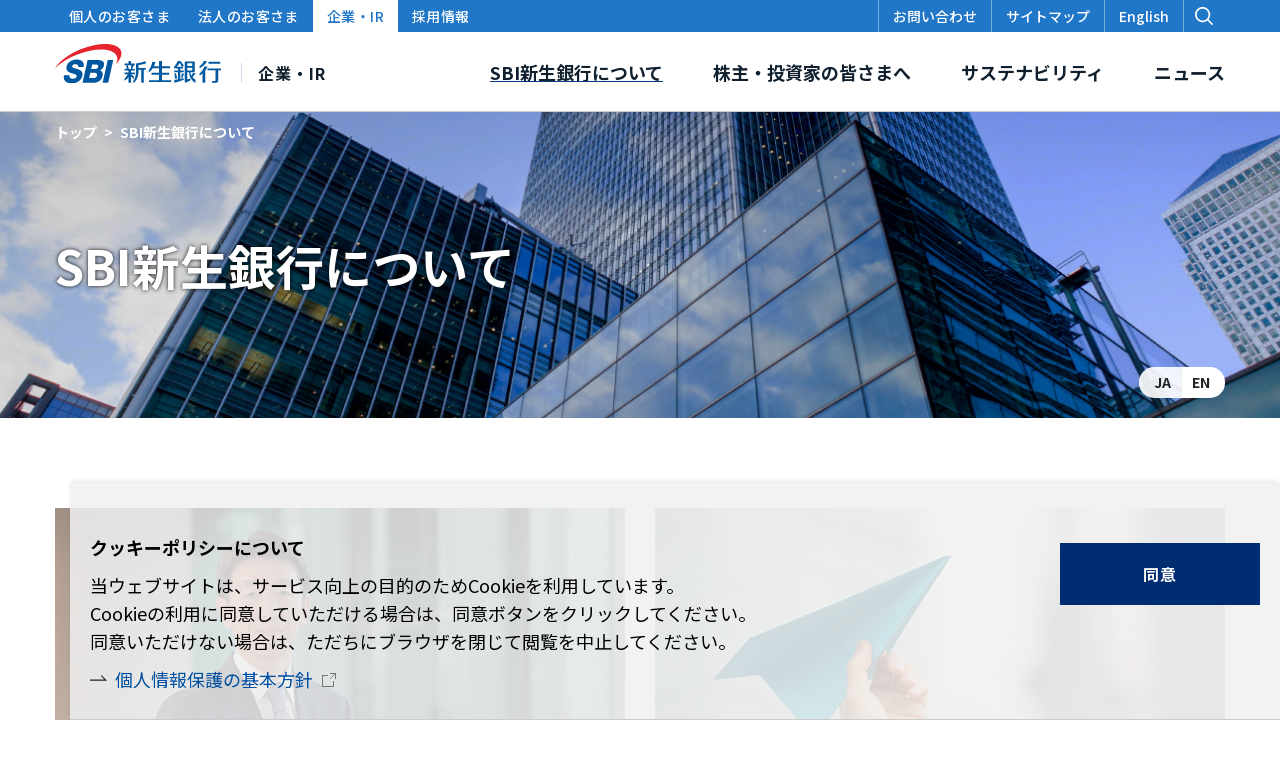

--- FILE ---
content_type: text/html; charset=UTF-8
request_url: https://corp.sbishinseibank.co.jp/ja/about.html
body_size: 5798
content:

<!DOCTYPE html>
<html lang="ja" class="no-js">
<head>
   <meta http-equiv="X-UA-Compatible" content="IE=edge"/>
<meta http-equiv="Content-Type" content="text/html; charset=utf-8"/>
<meta name="keywords" content="SBI新生銀行について,株式会社SBI新生銀行" />
<meta name="description" content="株式会社SBI新生銀行のSBI新生銀行についてをご覧いただけます。" />
<meta name="author" content="" />
<meta name="robots" content="all" />
<meta name="viewport" content="width=device-width" />
<title>SBI新生銀行について | 株式会社SBI新生銀行</title>
                    <link rel="stylesheet" type="text/css" href="/resources/templating-kit/themes/pop/css/default/base.2023-04-27-11-03-46-858.cache.css" media="all" />
                    <link rel="stylesheet" type="text/css" href="/resources/templating-kit/themes/pop/css/default/layout.2023-09-24-12-24-49-959.cache.css" media="all" />
                    <link rel="stylesheet" type="text/css" href="/resources/templating-kit/themes/pop/css/default/styles.2025-12-17-09-01-01-564.cache.css" media="all" />
                    <link rel="stylesheet" type="text/css" href="/resources/templating-kit/themes/pop/css/common/edited.2024-03-21-15-46-44-346.cache.css" media="all" />
<!--[if ! lte IE 6]><!-->
        <script>
            //global information for the javascripts
            window.magnoliaFrontendData = {
                themePath: "/resources/templating-kit/",
                contextPath: "/sbishinseibankPublic",
                isEdit: false,
                texts: {
                    lightbox: {
                        close: "close lightbox",
                        next: "next picture"
                    },
                    close: "close"
                },
                cfg: {
                }
            };
        </script>
                <script src="/resources/templating-kit/themes/pop/js/init-behaviour.2022-09-16-16-38-56-669.cache.js" type="text/javascript"></script>
                    <script src="/resources/templating-kit/themes/pop/js/default/start.2025-07-25-14-56-37-911.cache.js" type="text/javascript"></script>
                    <script src="/resources/templating-kit/themes/pop/js/default/custom.2025-12-17-09-01-18-956.cache.js" type="text/javascript"></script>
<!--<![endif]-->
<!-- empty placeholder for script -->
    <meta name="sw-lang" content="ja en" />
<meta name="sw-lang-text" content="JA EN" />
<link href="/resources/favicon.ico" rel="shortcut icon" />
<link href="/resources/apple-touch-icon.png" rel="apple-touch-icon-precomposed" />
<!-- Google Tag Manager -->
<script>(function(w,d,s,l,i){w[l]=w[l]||[];w[l].push({'gtm.start':
new Date().getTime(),event:'gtm.js'});var f=d.getElementsByTagName(s)[0],
j=d.createElement(s),dl=l!='dataLayer'?'&l='+l:'';j.async=true;j.src=
'https://www.googletagmanager.com/gtm.js?id='+i+dl;f.parentNode.insertBefore(j,f);
})(window,document,'script','dataLayer','GTM-MJG3KSZ');</script>
<!-- End Google Tag Manager -->
<link rel="preconnect" href="https://fonts.googleapis.com">
<link rel="preconnect" href="https://fonts.gstatic.com" crossorigin>
<link href="https://fonts.googleapis.com/css2?family=Noto+Sans+JP:wght@400;500;700&display=swap" rel="stylesheet">
</head>
<body id="multi3Overview" class="multi3Overview" data-category="">
                    <!-- Google Tag Manager (noscript) -->
<noscript><iframe src="https://www.googletagmanager.com/ns.html?id=GTM-MJG3KSZ"
height="0" width="0" style="display:none;visibility:hidden"></iframe></noscript>
<!-- End Google Tag Manager (noscript) -->
<input type="checkbox" id="panel2-sw" class="panel2-sw" />
<div id="pagetop" class="ja pad">
	<label class="panel2-btn" id="panel2-btn" for="panel2-sw">
		<span class="panel2-btn-icon1"></span>
		<span class="panel2-btn-icon2"></span>
		<span class="panel2-btn-icon3"></span>
		<ul class="panel2-btn-title"><li>CLOSE</li><li>MENU</li></ul>
	</label>
</div>
<div id="mv">
  <div class="mv_frame">
    <div class="mv_box">
    </div>
  </div>
</div>
<div class="bread-crumb" id="bread-crumb-1">
    <h5></h5>
    <ol>
              <li><a href="/ja.html">株式会社SBI新生銀行</a></li>
              <li><strong>SBI新生銀行について</strong></li>
    </ol>
</div><!-- end breadcrumb -->
            <div id="html1">
            </div>
<div class="page-intro-wrapper">
    <div class="page-intro">
        <div class="h1" >
            SBI新生銀行について
        </div>
        <div class="text-meta" role="contentinfo">
                    <ul class="text-data">
                    </ul>
        </div><!-- end text-meta -->
        <div class="abstractImage">
        </div>
    </div>
</div>
            <div id="wrapper-2">
<div id="nav">
    <div id="promos1">
<div class="promos">
<div class="text-section"  id="text-section-1">
            <img class="media photo large" src="/ja/about/promos1/0/binaryNodeName/about2.jpg" alt="" style=""/>
</div>
</div><!-- end promos -->
    </div>
    <div id="nav-box" role="navigation">
             <h6>サブ-ナビゲーション</h6>
        <ul class="navLevel_1">
            <li class="open on liIndex_0">
                        <strong>                        <span><em>現在位置:</em>SBI新生銀行について</span>
</strong>
        <ul class="navLevel_2">
            <li class="liIndex_0">
                        <a href="/ja/about/message.html">社長メッセージ</a>
            </li>
            <li class="liIndex_1">
                        <a href="/ja/about/strategy.html">中期経営計画</a>
            </li>
            <li class="liIndex_2">
                        <a href="/ja/about/corporate.html">企業情報</a>
            </li>
            <li class="liIndex_3">
                        <a href="/ja/about/business.html">事業紹介</a>
            </li>
            <li class="liIndex_4">
                        <a href="/ja/about/governance.html">ガバナンス</a>
            </li>
            <li class="liIndex_5">
                        <a href="/ja/about/group.html">グループ紹介</a>
            </li>
            <li class="liIndex_6">
                        <a href="/ja/about/branches.html">本支店・出張所</a>
            </li>
        </ul>
            </li>
            <li class="liIndex_1">
                        <a href="/ja/sustainability.html">サステナビリティ</a>
            </li>
            <li class="liIndex_2">
                        <a href="/ja/ir.html">株主・投資家の皆さまへ</a>
            </li>
            <li class="liIndex_3">
                        <a href="/ja/recruitment.html">採用情報</a>
            </li>
            <li class="liIndex_4">
                        <a href="/ja/news.html">ニュース</a>
            </li>
            <li class="liIndex_5">
                        <a href="/ja/faq.html">よくあるご質問</a>
            </li>
            <li class="liIndex_6">
                        <a href="/ja/contact.html">お問い合わせ</a>
            </li>
            <li class="liIndex_7">
                        <a href="/ja/notices.html">金融犯罪等にご注意ください</a>
            </li>
            <li class="liIndex_8">
                        <a href="/ja/financial_facilitation.html">金融円滑化に向けた取り組み</a>
            </li>
            <li class="liIndex_9">
                        <a href="/ja/sns_policy.html">SBI新生銀行ソーシャルメディアポリシー</a>
            </li>
            <li class="liIndex_10">
                        <a href="/ja/api.html">電子決済等代行業者との連携及び協働について</a>
            </li>
            <li class="liIndex_11">
                        <a href="/ja/terms_and_conditions.html">利用条項</a>
            </li>
            <li class="liIndex_12">
                        <a href="/ja/privacy_policy.html">個人情報保護の基本方針</a>
            </li>
            <li class="liIndex_13">
                        <a href="/ja/conflict.html">利益相反管理方針(概要)</a>
            </li>
            <li class="liIndex_14">
                        <a href="/ja/sitemap.html">サイトマップ</a>
            </li>
        </ul>
    </div><!-- end nav-box -->
    <div id="promos2">
<div class="promos">
    </div><!-- end promos -->
    </div>
</div><!-- end nav -->
            <div id="wrapper-3">
<div id="page-intro">
        <h1 style="">
            SBI新生銀行について
        </h1>
        <div class="text-meta" role="contentinfo">
                <ul class="text-data">
                </ul>
        </div><!-- end text-meta -->
        <div class="abstractImage">
        </div>
</div>
<div id="sharewithmain" role="main">
    <div class="multiColumn multiColumn1" id="multiColumn1-1" style="">
        <div class="column columnLast column1" style="">
        </div>
</div>
    <div class="multiColumn multiColumn1 lx_parts1_col2pc " id="multiColumn1-2" style="">
        <div class="column columnLast column1" style="">
    <div class="teaser style2"  id="teaser-1">
            <h2>
                <a href="/ja/about/message.html"  >
                社長メッセージ
            </a>
            </h2>
            <a href="/ja/about/message.html"  ><img src="/ja/about/main/00/teaserItems1/0/binaryNodeName/item1.jpg" alt="社長メッセージ" /></a>
    </div><!-- end teaser style2 -->
    <div class="teaser style2"  id="teaser-2">
            <h2>
                <a href="/ja/about/strategy.html"  >
                中期経営計画
            </a>
            </h2>
            <a href="/ja/about/strategy.html"  ><img src="/ja/about/main/00/teaserItems1/00/binaryNodeName/item2.jpg" alt="中期経営計画" /></a>
    </div><!-- end teaser style2 -->
        </div>
</div>
    <div class="multiColumn multiColumn3 lx_imap_hide_lv0 " id="multiColumn3-1" style="">
        <div class="column column1" style="">
    <div class="teaser style1"  id="teaser-3">
            <h2>
                <a href="/ja/about/corporate.html"  >
                企業情報
            </a>
            </h2>
            <a href="/ja/about/corporate.html"  ><img src="/ja/about/main/01/teaserItems1/0/binaryNodeName/company-1.jpg" alt="企業情報" /></a>
    </div><!-- end teaser style1 -->
<div id="index-map-1" class="index-map">
            <ul class="indexLevel_0">
                <li class="no-img normal" >
        <div class="item">
                            <a href="/ja/about/corporate.html" >
            <span class="c_icon">
            </span>
            <span class="news_tx">企業情報</span>
            <span class="n_icon"></span>
                </a>
        </div>
    </li>
            </ul>
        <ul class="indexLevel_1">
                <li class="no-img normal" >
        <div class="item">
                            <a href="/ja/about/corporate/philosophy.html" >
            <span class="c_icon">
            </span>
            <span class="news_tx">経営理念</span>
            <span class="n_icon"></span>
                </a>
        </div>
    </li>
                <li class="no-img normal" >
        <div class="item">
                            <a href="/ja/about/corporate/profile.html" >
            <span class="c_icon">
            </span>
            <span class="news_tx">会社概要</span>
            <span class="n_icon"></span>
                </a>
        </div>
    </li>
                <li class="no-img normal" >
        <div class="item">
                            <a href="/ja/about/corporate/organization.html" >
            <span class="c_icon">
            </span>
            <span class="news_tx">組織図</span>
            <span class="n_icon"></span>
                </a>
        </div>
    </li>
                <li class="no-img normal" >
        <div class="item">
                            <a href="/ja/about/corporate/articles.html" >
            <span class="c_icon">
            </span>
            <span class="news_tx">定款</span>
            <span class="n_icon"></span>
                </a>
        </div>
    </li>
                <li class="no-img normal" >
        <div class="item">
                            <a href="/ja/about/corporate/officers.html" >
            <span class="c_icon">
            </span>
            <span class="news_tx">役員の状況</span>
            <span class="n_icon"></span>
                </a>
        </div>
    </li>
                <li class="no-img normal" >
        <div class="item">
                            <a href="/ja/about/corporate/history.html" >
            <span class="c_icon">
            </span>
            <span class="news_tx">SBI新生銀行の沿革</span>
            <span class="n_icon"></span>
                </a>
        </div>
    </li>
        </ul>
</div>
        </div>
        <div class="column column2" style="">
    <div class="teaser style1"  id="teaser-4">
            <h2>
                <a href="/ja/about/business.html"  >
                事業紹介
            </a>
            </h2>
            <a href="/ja/about/business.html"  ><img src="/ja/about/main/01/teaserItems2/0/binaryNodeName/business.jpg" alt="事業紹介" /></a>
    </div><!-- end teaser style1 -->
<div id="index-map-2" class="index-map">
            <ul class="indexLevel_0">
                <li class="no-img normal" >
        <div class="item">
                            <a href="/ja/about/business.html" >
            <span class="c_icon">
            </span>
            <span class="news_tx">事業紹介</span>
            <span class="n_icon"></span>
                </a>
        </div>
    </li>
            </ul>
        <ul class="indexLevel_1">
                <li class="no-img normal" >
        <div class="item">
                            <a href="/ja/about/business/area.html" >
            <span class="c_icon">
            </span>
            <span class="news_tx">SBI新生銀行の事業領域</span>
            <span class="n_icon"></span>
                </a>
        </div>
    </li>
                <li class="no-img normal" >
        <div class="item">
                            <a href="/ja/about/business/overview.html" >
            <span class="c_icon">
            </span>
            <span class="news_tx">SBI新生銀行のご紹介</span>
            <span class="n_icon"></span>
                </a>
        </div>
    </li>
        </ul>
</div>
        </div>
        <div class="column columnLast column3" style="">
    <div class="teaser style1"  id="teaser-5">
            <h2>
                <a href="/ja/about/governance.html"  >
                ガバナンス
            </a>
            </h2>
            <a href="/ja/about/governance.html"  ><img src="/ja/about/main/01/teaserItems3/0/binaryNodeName/gov-0531_04.jpg" alt="ガバナンス" /></a>
    </div><!-- end teaser style1 -->
<div id="index-map-3" class="index-map">
            <ul class="indexLevel_0">
                <li class="no-img normal" >
        <div class="item">
                            <a href="/ja/about/governance.html" >
            <span class="c_icon">
            </span>
            <span class="news_tx">ガバナンス</span>
            <span class="n_icon"></span>
                </a>
        </div>
    </li>
            </ul>
        <ul class="indexLevel_1">
                <li class="no-img normal" >
        <div class="item">
                            <a href="/ja/about/governance/cgcode.html" >
            <span class="c_icon">
            </span>
            <span class="news_tx">SBI新生銀行コーポレートガバナンスに関する基本方針</span>
            <span class="n_icon"></span>
                </a>
        </div>
    </li>
                <li class="no-img normal" >
        <div class="item">
                            <a href="/ja/about/governance/auditors.html" >
            <span class="c_icon">
            </span>
            <span class="news_tx">監査役会設置会社</span>
            <span class="n_icon"></span>
                </a>
            <p class="det_tx">SBI新生銀行は監査役会設置会社としてコーポレートガバナンス体制を構築しています。</p>
        </div>
    </li>
                <li class="no-img normal" >
        <div class="item">
                            <a href="/ja/about/governance/Compliance.html" >
            <span class="c_icon">
            </span>
            <span class="news_tx">倫理・コンプライアンス</span>
            <span class="n_icon"></span>
                </a>
        </div>
    </li>
                <li class="no-img normal" >
        <div class="item">
                            <a href="/ja/about/governance/risk.html" >
            <span class="c_icon">
            </span>
            <span class="news_tx">リスク管理</span>
            <span class="n_icon"></span>
                </a>
            <p class="det_tx">リスク管理についてご紹介しています。</p>
        </div>
    </li>
        </ul>
</div>
        </div>
</div>
    <div class="multiColumn multiColumn1 lx_parts1_col3pc " id="multiColumn1-3" style="">
        <div class="column columnLast column1" style="">
    <div class="teaser style1"  id="teaser-6">
            <h2>
                <a href="/ja/about/group.html"  >
                グループ紹介
            </a>
            </h2>
            <a href="/ja/about/group.html"  ><img src="/ja/about/main/02/teaserItems1/0/binaryNodeName/group1.jpg" alt="グループ紹介" /></a>
    </div><!-- end teaser style1 -->
    <div class="teaser style1"  id="teaser-7">
            <h2>
                <a href="/ja/about/branches.html"  >
                本支店・出張所
            </a>
            </h2>
            <a href="/ja/about/branches.html"  ><img src="/ja/about/main/02/teaserItems1/00/binaryNodeName/img-0531_23.jpg" alt="本支店・出張所" /></a>
    </div><!-- end teaser style1 -->
        </div>
</div>    
</div><!-- end main -->            </div><!-- end wrapper-3 -->
            <div id="promos3">
<div class="promos">
    </div><!-- end promos3 -->
            </div><!-- end promo -->
            </div><!-- end wrapper-2 -->
<div id="section-site-info">
    <div id="section-site-info-box">
            </div><!-- end section-site-info-box -->
</div><!-- end section-site-info -->
<div id="site-info">
    <div id="site-info-box">
    <div id="reuse-component-1" class="reuse-component">
    <div class="multiColumn multiColumn1 ax_other" id="multiColumn1-4" style="">
        <div class="column columnLast column1" style="">
<div id="reuse-main-area-1" class="reuse-main-area">
    <div class="multiColumn multiColumn1" id="multiColumn1-5" style="">
        <div class="column columnLast column1" style="">
<div id="reuse-main-area-2" class="reuse-main-area">
    <div class="multiColumn multiColumn1 ox_multi3_listing" id="multiColumn1-6" style="">
        <div class="column columnLast column1" style="">
    <script type="text/javascript" src="/resources/templating-kit/js/yearSuffixPrefix.js"></script>
    <script type="text/javascript" src="/resources/templating-kit/js/changeTabBasic.js"></script>
<script type="text/javascript" src="/resources/templating-kit/js/newIconBasic.js"></script>
<div class="basic-list2 tabbox " id="basic-list2-1">
        <div class="tabs">
	<ul>
		<li>
			<span class="renkei" alt="IRニュース"></span>
			<ul>
				<li>
					<span class="result" alt="決算"></span>
				</li>
				<li>
					<span class="gyouseki" alt="業績"></span>
				</li>
				<li>
					<span class="tekiji" alt="適時開示"></span>
				</li>
				<li>
					<span class="pr" alt="PR"></span>
				</li>
				<li>
					<span class="ir" alt="IR News"></span>
				</li>
				<li>
					<span class="governance" alt="ガバナンス"></span>
				</li>
				<li>
					<span class="meeting" alt="株主総会"></span>
				</li>
				<li>
					<span class="yuho" alt="有価証券報告書"></span>
				</li>
				<li>
					<span class="none" alt="その他"></span>
				</li>
				<li>
					<span class="none_en" alt="Other"></span>
				</li>
				<li>
					<span class="ir_ja" alt="IRニュース"></span>
				</li>
				<li>
					<span class="ir_en" alt="IR News"></span>
				</li>
			</ul>
		</li>
		<li>
			<span class="news_ja" alt="ニュース"></span>
			<ul>
				<li>
					<span class="company_news_ja" alt="一般ニュース"></span>
				</li>
				<li>
					<span class="sustainability_ja" alt="サステナビリティ"></span>
				</li>
				<li>
					<span class="information_ja" alt="PR・お知らせ"></span>
				</li>
				<li>
					<span class="recruit_ja" alt="採用情報"></span>
				</li>
			</ul>
		</li>
		<li>
			<span class="news_en" alt="News"></span>
			<ul>
				<li>
					<span class="company_news_en" alt="Company News"></span>
				</li>
				<li>
					<span class="sustainability_en" alt="Sustainability"></span>
				</li>
				<li>
					<span class="information_en" alt="Notices"></span>
				</li>
				<li>
					<span class="recruit_en" alt="Recruitment information"></span>
				</li>
			</ul>
		</li>
		<li>
			<span class="covid" alt="コロナ"></span>
			<ul>
				<li>
					<span class="notice" alt="お知らせ"></span>
				</li>
			</ul>
		</li>
		<li>
			<span class="topics_ja" alt="トピックス"></span>
			<ul>
				<li>
					<span class="management_ja" alt="マネジメント"></span>
				</li>
				<li>
					<span class="group_ja" alt="グループ"></span>
				</li>
				<li>
					<span class="sustainability_t_ja" alt="サステナビリティ"></span>
				</li>
				<li>
					<span class="ir_t_ja" alt="IR情報"></span>
				</li>
				<li>
					<span class="recruit_t_ja" alt="採用情報"></span>
				</li>
				<li>
					<span class="notification_t_ja" alt="お知らせ"></span>
				</li>
			</ul>
		</li>
		<li>
			<span class="topics_en" alt="Topics"></span>
			<ul>
				<li>
					<span class="management_en" alt="Management"></span>
				</li>
				<li>
					<span class="group_en" alt="Group"></span>
				</li>
				<li>
					<span class="sustainability_t_en" alt="Sustainability"></span>
				</li>
				<li>
					<span class="ir_t_en" alt="IR information"></span>
				</li>
				<li>
					<span class="recruit_t_en" alt="Recruitment information"></span>
				</li>
				<li>
					<span class="notification_t_en" alt="Notices"></span>
				</li>
			</ul>
		</li>
		<li>
			<span class="company_name_ja" alt="社名"></span>
			<ul>
				<li>
					<span class="shinsei_ja" alt="SBI新生銀行"></span>
				</li>
				<li>
					<span class="aplus_group_ja" alt="アプラス"></span>
					<ul>
						<li>
							<span class="aplus_ja" alt="アプラス"></span>
						</li>
						<li>
							<span class="aplusfinancial_ja" alt="アプラスフィナンシャル"></span>
						</li>
					</ul>
				</li>
				<li>
					<span class="financial_ja" alt="新生フィナンシャル"></span>
				</li>
				<li>
					<span class="sl_ja" alt="昭和リース"></span>
				</li>
				<li>
					<span class="c_group_ja" alt="グループ会社"></span>
					<ul>
						<li>
							<span class="financialjapan_ja" alt="ファイナンシャル・ジャパン"></span>
						</li>
						<li>
							<span class="investment_ja" alt="新生インベストメント・マネジメント"></span>
						</li>
						<li>
							<span class="if_ja" alt="新生インベストメント&ファイナンス"></span>
						</li>
						<li>
							<span class="personal_loan_ja" alt="新生パーソナルローン"></span>
						</li>
						<li>
							<span class="js_ja" alt="新生事業承継"></span>
						</li>
						<li>
							<span class="shinseitrust_ja" alt="新生信託銀行"></span>
						</li>
						<li>
							<span class="shinsei-sec_ja" alt="新生証券"></span>
						</li>
						<li>
							<span class="shinsei-international_ja" alt="Shinsei International Limited"></span>
						</li>
					</ul>
				</li>
			</ul>
		</li>
		<li>
			<span class="company_name_en" alt="Company Name"></span>
			<ul>
				<li>
					<span class="shinsei_en" alt="SBI Shinsei Bank"></span>
				</li>
				<li>
					<span class="aplus_group_en" alt="APLUS"></span>
					<ul>
						<li>
							<span class="aplus_en" alt="APLUS"></span>
						</li>
						<li>
							<span class="aplusfinancial_en" alt="APLUS FINANCIAL"></span>
						</li>
					</ul>
				</li>
				<li>
					<span class="financial_en" alt="Shinsei Financial"></span>
				</li>
				<li>
					<span class="sl_en" alt="Showa Leasing"></span>
				</li>
				<li>
					<span class="c_group_en" alt="Group Companies"></span>
					<ul>
						<li>
							<span class="financialjapan_en" alt="FINANCIAL JAPAN"></span>
						</li>
						<li>
							<span class="investment_en" alt="Shinsei Investment Management"></span>
						</li>
						<li>
							<span class="if_en" alt="Shinsei Investment & Finance"></span>
						</li>
						<li>
							<span class="personal_loan_en" alt="Shinsei Personal Loan"></span>
						</li>
						<li>
							<span class="js_en" alt="Shinsei Business Succession"></span>
						</li>
						<li>
							<span class="shinseitrust_en" alt="Shinsei Trust & Banking"></span>
						</li>
						<li>
							<span class="shinsei-sec_en" alt="Shinsei Securities"></span>
						</li>
						<li>
							<span class="shinsei-international_en" alt="Shinsei International Limited"></span>
						</li>
					</ul>
				</li>
			</ul>
		</li>
		<li>
			<span class="folder" alt="ニュースフォルダー"></span>
		</li>
	</ul>
        </div>
            <ul>
                <p></p>
            </ul>
    <script type="text/javascript">
        initTabs("basic-list2-1");
        showNewIcon("basic-list2-1");
    </script>
</div><!-- end basic-list2 -->
        </div>
</div></div>
        </div>
</div>
    <div class="multiColumn multiColumn1 ox_to_page_top reset" id="multiColumn1-7" style="">
        <div class="column columnLast column1" style="">
<div id="reuse-main-area-3" class="reuse-main-area">
    <div class="multiColumn multiColumn1 topcontrol" id="multiColumn1-8" style="">
        <div class="column columnLast column1" style="">
<div class="anchor-link" id="anchor-link-1">
    <a href="#pagetop">ページの先頭へ</a>
</div>
        </div>
</div>
    <div class="multiColumn multiColumn1 toTop" id="multiColumn1-9" style="">
        <div class="column columnLast column1" style="">
<div class="anchor-link" id="anchor-link-2">
    <a href="#pagetop">ページの先頭へ</a>
</div>
        </div>
</div></div>
        </div>
</div>
    <div class="multiColumn multiColumn1" id="multiColumn1-10" style="">
        <div class="column columnLast column1" style="">
<div id="reuse-main-area-4" class="reuse-main-area">
    <div class="multiColumn multiColumn1 ux_popup_cookie_warning" id="multiColumn1-11" style="">
        <div class="column columnLast column1" style="">
<div id="reuse-main-area-5" class="reuse-main-area">
    <div class="multiColumn multiColumn1" id="multiColumn1-12" style="">
        <div class="column columnLast column1" style="">
<div class="text-section"  id="text-section-2">
            <div class="rich-text" style="">
                <p><strong>クッキーポリシーについて</strong></p>
<p>当ウェブサイトは、サービス向上の目的のためCookieを利用しています。<br />
Cookieの利用に同意していただける場合は、同意ボタンをクリックしてください。<br />
同意いただけない場合は、ただちにブラウザを閉じて閲覧を中止してください。</p>
<p><a href="/ja/privacy_policy.html" target="_blank">個人情報保護の基本方針</a></p>
            </div>
</div>
<div class="title4 highlight no-icon"  id="title4-1">
        <h4>同意</h4>
</div>
        </div>
</div>
    <div class="multiColumn multiColumn1" id="multiColumn1-13" style="">
        <div class="column columnLast column1" style="">
        </div>
</div></div>
<div class="html-paragraph" id="html-paragraph-1">
        <script>
(function($, document, window, SHW) {
	if(SHW.isStorageEnable()) {
		var bExpired = true;
		try {
			if( !SHW.isSiteTimerExpired('WarningAgreeCookie', 30 *24 *60 *60 *1000) ) {
				bExpired = false;
			}
		} catch(e) {
		}
		if(!bExpired) {
			$('#site-info .ux_popup_cookie_warning').addClass('agree');
		}
		$('#site-info .ux_popup_cookie_warning').find('.title4.highlight h4').click( function() {
			$('#site-info .ux_popup_cookie_warning').addClass('agree');
			SHW.startSiteTimer('WarningAgreeCookie');
			return false;
		});
	}
	if(SHW.isEdit()) {
		$('#site-info .ux_popup_cookie_warning').addClass('agree');
	}
})(jQuery, document, window, SHW);
// ダイアログ非表示
// $('#site-info .ux_popup_cookie_warning').addClass('agree');
// ダイアログ表示
// $('#site-info .ux_popup_cookie_warning').removeClass('agree');
//
// クッキーリセット
// SHW.removeSiteStorage('WarningAgreeCookie');
</script>
</div>
        </div>
</div></div>
        </div>
</div></div>
        </div>
</div>    </div>
    <div id="reuse-component-2" class="reuse-component">
    <div class="multiColumn multiColumn1 ax_footer ux_class_footer ux_ajax_include_reuse" id="multiColumn1-14" style="">
        <div class="column columnLast column1" style="">
<div class="link-list-url" id="link-list-url-1">
<ul>
    <li class="internal-link-text"  id="internal-link-text-1">
                <a href="/ja/common/footer-include/footer-content.html"  >footer-content</a>
    </li>
</ul>
</div><!-- end links -->
        </div>
</div>    </div>
    <div id="reuse-component-3" class="reuse-component">
    <div class="multiColumn multiColumn1 ax_header ux_class_header" id="multiColumn1-15" style="">
        <div class="column columnLast column1" style="">
<div id="reuse-main-area-6" class="reuse-main-area">
    <div class="multiColumn multiColumn1 on-pc " id="multiColumn1-16" style="">
        <div class="column columnLast column1" style="">
<div id="reuse-main-area-7" class="reuse-main-area">
    <div class="multiColumn multiColumn1 hx_site_panel" id="multiColumn1-17" style="">
        <div class="column columnLast column1" style="">
<div id="reuse-main-area-8" class="reuse-main-area">
    <div class="multiColumn multiColumn1 hx_site_navi" id="multiColumn1-18" style="">
        <div class="column columnLast column1" style="">
<div id="reuse-main-area-9" class="reuse-main-area">
    <div class="multiColumn multiColumn1" id="multiColumn1-19" style="">
        <div class="column columnLast column1" style="">
<div class="link-list" id="link-list-1">
<ul>
    <li class="external-link-text"  id="external-link-text-1">
        <a href="https://www.sbishinseibank.co.jp/"  >個人のお客さま</a>
    </li>
    <li class="external-link-text"  id="external-link-text-2">
        <a href="https://www.sbishinseibank.co.jp/institutional/"  >法人のお客さま</a>
    </li>
    <li class="internal-link-text highlight"  id="internal-link-text-2">
                <a href="/ja/index.html"  >企業・IR</a>
    </li>
    <li class="internal-link-text"  id="internal-link-text-3">
                <a href="/ja/recruitment.html"  >採用情報</a>
    </li>
</ul>
</div><!-- end links -->
        </div>
</div></div>
        </div>
</div>
    <div class="multiColumn multiColumn1 hx_opt_panel" id="multiColumn1-20" style="">
        <div class="column columnLast column1" style="">
<div id="reuse-main-area-10" class="reuse-main-area">
    <div class="multiColumn multiColumn1 hx_contact_link" id="multiColumn1-21" style="">
        <div class="column columnLast column1" style="">
<div id="reuse-main-area-11" class="reuse-main-area">
    <div class="multiColumn multiColumn1" id="multiColumn1-22" style="">
        <div class="column columnLast column1" style="">
<div class="link-list" id="link-list-2">
<ul>
    <li class="internal-link-text"  id="internal-link-text-4">
                <a href="/ja/contact.html"  >お問い合わせ</a>
    </li>
</ul>
</div><!-- end links -->
        </div>
</div></div>
        </div>
</div>
    <div class="multiColumn multiColumn1 hx_utility_link" id="multiColumn1-23" style="">
        <div class="column columnLast column1" style="">
<div id="reuse-main-area-12" class="reuse-main-area">
    <div class="multiColumn multiColumn1" id="multiColumn1-24" style="">
        <div class="column columnLast column1" style="">
<div class="link-list" id="link-list-3">
<ul>
    <li class="internal-link-text"  id="internal-link-text-5">
                <a href="/ja/sitemap.html"  >サイトマップ</a>
    </li>
</ul>
</div><!-- end links -->
        </div>
</div></div>
        </div>
</div>
    <div class="multiColumn multiColumn1 hx_lang_navi" id="multiColumn1-25" style="">
        <div class="column columnLast column1" style="">
<div id="reuse-main-area-13" class="reuse-main-area">
    <div class="multiColumn multiColumn1" id="multiColumn1-26" style="">
        <div class="column columnLast column1" style="">
<div class="link-list" id="link-list-4">
<ul>
    <li class="text-without-link highlight"  id="text-without-link-1">
        <span>日本語</span>
    </li>
    <li class="internal-link-text"  id="internal-link-text-6">
                <a href="/en.html"  >English</a>
    </li>
</ul>
</div><!-- end links -->
        </div>
</div></div>
        </div>
</div>
    <div class="multiColumn multiColumn1 hx_search_btn ux_search_btn" id="multiColumn1-27" style="">
        <div class="column columnLast column1" style="">
<div id="reuse-main-area-14" class="reuse-main-area">
    <div class="multiColumn multiColumn1" id="multiColumn1-28" style="">
        <div class="column columnLast column1" style="">
<div class="html-paragraph" id="html-paragraph-2">
        <div class="search_btn"><span></span></div>
</div>
        </div>
</div></div>
        </div>
</div></div>
        </div>
</div></div>
        </div>
</div>
    <div class="multiColumn multiColumn1 hx_panel" id="multiColumn1-29" style="">
        <div class="column columnLast column1" style="">
<div id="reuse-main-area-15" class="reuse-main-area">
    <div class="multiColumn multiColumn1 hx_gnavi_box ux_ajax_include_reuse" id="multiColumn1-30" style="">
        <div class="column columnLast column1" style="">
<div class="link-list-url" id="link-list-url-2">
<ul>
    <li class="internal-link-text"  id="internal-link-text-7">
                <a href="/ja/common/gnavi-box.html"  >gnavi-box</a>
    </li>
</ul>
</div><!-- end links -->
        </div>
</div>
    <div class="multiColumn multiColumn1 hx_logo" id="multiColumn1-31" style="">
        <div class="column columnLast column1" style="">
<div id="reuse-main-area-16" class="reuse-main-area">
    <div class="multiColumn multiColumn2" id="multiColumn2-1" style="">
        <div class="column column1" style="">
<div class="external-teaser style2"  id="external-teaser-1">
    <a href="https://www.sbishinseibank.co.jp"  ><img src="/ja/common/site-logo/main/0/teaserItems1/0/binaryNodeName/logo_j.svg" alt="" /></a>
</div><!-- end external-teaser style2 -->
    <div class="teaser no-img style2"  id="teaser-8">
            <h2>
                <a href="/ja/index.html"  >
                企業・IR
            </a>
            </h2>
    </div><!-- end teaser no-img style2 -->
        </div>
        <div class="column columnLast column2" style="">
<div class="external-teaser style2"  id="external-teaser-2">
    <a href="https://www.sbishinseibank.co.jp"  ><img src="/ja/common/site-logo/main/0/teaserItems2/03/binaryNodeName/logo_j_w.svg" alt="" /></a>
</div><!-- end external-teaser style2 -->
    <div class="teaser no-img style2"  id="teaser-9">
            <h2>
                <a href="/ja/index.html"  >
                企業・IR
            </a>
            </h2>
    </div><!-- end teaser no-img style2 -->
        </div>
</div></div>
        </div>
</div></div>
        </div>
</div></div>
        </div>
</div></div>
<div id="reuse-main-area-17" class="reuse-main-area">
    <div class="multiColumn multiColumn1 on-sp" id="multiColumn1-32" style="">
        <div class="column columnLast column1" style="">
<div id="reuse-main-area-18" class="reuse-main-area">
    <div class="multiColumn multiColumn1 hx_panel" id="multiColumn1-33" style="">
        <div class="column columnLast column1" style="">
<div id="reuse-main-area-19" class="reuse-main-area">
    <div class="multiColumn multiColumn1 hx_logo" id="multiColumn1-34" style="">
        <div class="column columnLast column1" style="">
<div id="reuse-main-area-20" class="reuse-main-area">
    <div class="multiColumn multiColumn2" id="multiColumn2-2" style="">
        <div class="column column1" style="">
<div class="external-teaser style2"  id="external-teaser-3">
    <a href="https://www.sbishinseibank.co.jp"  ><img src="/ja/common/site-logo/main/0/teaserItems1/0/binaryNodeName/logo_j.svg" alt="" /></a>
</div><!-- end external-teaser style2 -->
    <div class="teaser no-img style2"  id="teaser-10">
            <h2>
                <a href="/ja/index.html"  >
                企業・IR
            </a>
            </h2>
    </div><!-- end teaser no-img style2 -->
        </div>
        <div class="column columnLast column2" style="">
<div class="external-teaser style2"  id="external-teaser-4">
    <a href="https://www.sbishinseibank.co.jp"  ><img src="/ja/common/site-logo/main/0/teaserItems2/03/binaryNodeName/logo_j_w.svg" alt="" /></a>
</div><!-- end external-teaser style2 -->
    <div class="teaser no-img style2"  id="teaser-11">
            <h2>
                <a href="/ja/index.html"  >
                企業・IR
            </a>
            </h2>
    </div><!-- end teaser no-img style2 -->
        </div>
</div></div>
        </div>
</div>
    <div class="multiColumn multiColumn1 hx_search_btn ux_search_btn" id="multiColumn1-35" style="">
        <div class="column columnLast column1" style="">
<div id="reuse-main-area-21" class="reuse-main-area">
    <div class="multiColumn multiColumn1" id="multiColumn1-36" style="">
        <div class="column columnLast column1" style="">
<div class="html-paragraph" id="html-paragraph-3">
        <div class="search_btn"><span></span></div>
</div>
        </div>
</div></div>
        </div>
</div></div>
        </div>
</div>
    <div class="multiColumn multiColumn1 hx_menu ux_navi_3way ux_ajax_include_reuse " id="multiColumn1-37" style="">
        <div class="column columnLast column1" style="">
<div class="link-list-url" id="link-list-url-3">
<ul>
    <li class="internal-link-text"  id="internal-link-text-8">
                <a href="/ja/common/header-include/sp-header-include/header-content/menu.html"  >menu</a>
    </li>
</ul>
</div><!-- end links -->
        </div>
</div></div>
        </div>
</div></div>
        </div>
</div>    </div>
            <p id="copyright"> </p>
    </div><!-- end site-info-box -->
</div><!-- end site-info -->
</body>
</html>


--- FILE ---
content_type: text/html; charset=UTF-8
request_url: https://corp.sbishinseibank.co.jp/en/about.html
body_size: 5690
content:

<!DOCTYPE html>
<html lang="en" class="no-js">
<head>
   <meta http-equiv="X-UA-Compatible" content="IE=edge"/>
<meta http-equiv="Content-Type" content="text/html; charset=utf-8"/>
<meta name="keywords" content="About SBI Shinsei Bank,SBI Shinsei Bank, Limited" />
<meta name="description" content="You can see the About SBI Shinsei Bank of SBI Shinsei Bank, Limited." />
<meta name="author" content="" />
<meta name="robots" content="all" />
<meta name="viewport" content="width=device-width" />
<title>About SBI Shinsei Bank | SBI Shinsei Bank, Limited</title>
                    <link rel="stylesheet" type="text/css" href="/resources/templating-kit/themes/pop/css/default/base.2023-04-27-11-03-46-858.cache.css" media="all" />
                    <link rel="stylesheet" type="text/css" href="/resources/templating-kit/themes/pop/css/default/layout.2023-09-24-12-24-49-959.cache.css" media="all" />
                    <link rel="stylesheet" type="text/css" href="/resources/templating-kit/themes/pop/css/default/styles.2025-12-17-09-01-01-564.cache.css" media="all" />
                    <link rel="stylesheet" type="text/css" href="/resources/templating-kit/themes/pop/css/common/edited.2024-03-21-15-46-44-346.cache.css" media="all" />
<!--[if ! lte IE 6]><!-->
        <script>
            //global information for the javascripts
            window.magnoliaFrontendData = {
                themePath: "/resources/templating-kit/",
                contextPath: "/sbishinseibankPublic",
                isEdit: false,
                texts: {
                    lightbox: {
                        close: "close lightbox",
                        next: "next picture"
                    },
                    close: "close"
                },
                cfg: {
                }
            };
        </script>
                <script src="/resources/templating-kit/themes/pop/js/init-behaviour.2022-09-16-16-38-56-669.cache.js" type="text/javascript"></script>
                    <script src="/resources/templating-kit/themes/pop/js/default/start.2025-07-25-14-56-37-911.cache.js" type="text/javascript"></script>
                    <script src="/resources/templating-kit/themes/pop/js/default/custom.2025-12-17-09-01-18-956.cache.js" type="text/javascript"></script>
<!--<![endif]-->
<!-- empty placeholder for script -->
    <meta name="sw-lang" content="ja en" />
<meta name="sw-lang-text" content="JA EN" />
<link href="/resources/favicon.ico" rel="shortcut icon" />
<link href="/resources/apple-touch-icon.png" rel="apple-touch-icon-precomposed" />
<script>
  document.getElementsByTagName('html')[0].setAttribute('lang','en');
  document.getElementsByTagName('html')[0].setAttribute('xml:lang','en');
</script>
<!-- Google Tag Manager -->
<script>(function(w,d,s,l,i){w[l]=w[l]||[];w[l].push({'gtm.start':
new Date().getTime(),event:'gtm.js'});var f=d.getElementsByTagName(s)[0],
j=d.createElement(s),dl=l!='dataLayer'?'&l='+l:'';j.async=true;j.src=
'https://www.googletagmanager.com/gtm.js?id='+i+dl;f.parentNode.insertBefore(j,f);
})(window,document,'script','dataLayer','GTM-MJG3KSZ');</script>
<!-- End Google Tag Manager -->
<link rel="preconnect" href="https://fonts.googleapis.com">
<link rel="preconnect" href="https://fonts.gstatic.com" crossorigin>
<link href="https://fonts.googleapis.com/css2?family=Noto+Sans+JP:wght@400;700&display=swap" rel="stylesheet">
</head>
<body id="multi3Overview" class="multi3Overview" data-category="">
                    <!-- Google Tag Manager (noscript) -->
<noscript><iframe src="https://www.googletagmanager.com/ns.html?id=GTM-MJG3KSZ"
height="0" width="0" style="display:none;visibility:hidden"></iframe></noscript>
<!-- End Google Tag Manager (noscript) -->
<input type="checkbox" id="panel2-sw" class="panel2-sw" />
<div id="pagetop" class="en pad">
	<label class="panel2-btn" id="panel2-btn" for="panel2-sw">
		<span class="panel2-btn-icon1"></span>
		<span class="panel2-btn-icon2"></span>
		<span class="panel2-btn-icon3"></span>
		<ul class="panel2-btn-title"><li>CLOSE</li><li>MENU</li></ul>
	</label>
</div>
<div id="mv">
  <div class="mv_frame">
    <div class="mv_box">
    </div>
    <div id="slide1_box"></div>
    <div id="slide0_box"></div>
    <div class="slide_indicator">
      <div class="floatingBarsG">
	<div class="blockG rotateG_01"></div>
	<div class="blockG rotateG_02"></div>
	<div class="blockG rotateG_03"></div>
	<div class="blockG rotateG_04"></div>
	<div class="blockG rotateG_05"></div>
	<div class="blockG rotateG_06"></div>
	<div class="blockG rotateG_07"></div>
	<div class="blockG rotateG_08"></div>
      </div>
    </div>
  </div>
</div>
<div class="bread-crumb" id="bread-crumb-1">
    <h5></h5>
    <ol>
              <li><a href="/en.html">SBI Shinsei Bank, Limited</a></li>
              <li><strong>About SBI Shinsei Bank</strong></li>
    </ol>
</div><!-- end breadcrumb -->
            <div id="html1">
            </div>
<div class="page-intro-wrapper">
    <div class="page-intro">
        <div class="h1" >
            About SBI Shinsei Bank
        </div>
        <div class="text-meta" role="contentinfo">
                    <ul class="text-data">
                    </ul>
        </div><!-- end text-meta -->
        <div class="abstractImage">
        </div>
    </div>
</div>
            <div id="wrapper-2">
<div id="nav">
    <div id="promos1">
<div class="promos">
<div class="text-section"  id="text-section-1">
            <img class="media photo large" src="/en/about/promos1/0/binaryNodeName/about.jpg" alt="" style=""/>
</div>
</div><!-- end promos -->
    </div>
    <div id="nav-box" role="navigation">
             <h6>サブ-ナビゲーション</h6>
        <ul class="navLevel_1">
            <li class="open on liIndex_0">
                        <strong>                        <span><em>現在位置:</em>About SBI Shinsei Bank</span>
</strong>
        <ul class="navLevel_2">
            <li class="liIndex_0">
                        <a href="/en/about/message.html">Top Message</a>
            </li>
            <li class="liIndex_1">
                        <a href="/en/about/strategy.html">Medium-Term Management Plan</a>
            </li>
            <li class="liIndex_2">
                        <a href="/en/about/corporate.html">Corporate Information</a>
            </li>
            <li class="liIndex_3">
                        <a href="/en/about/business.html">Our Business Model</a>
            </li>
            <li class="liIndex_4">
                        <a href="/en/about/governance.html">Corporate Governance</a>
            </li>
            <li class="liIndex_5">
                        <a href="/en/about/group.html">Group Companies</a>
            </li>
            <li class="liIndex_6">
                        <a href="/en/about/branches.html">Branches</a>
            </li>
        </ul>
            </li>
            <li class="liIndex_1">
                        <a href="/en/sustainability.html">Sustainability</a>
            </li>
            <li class="liIndex_2">
                        <a href="/en/ir.html">Disclosure</a>
            </li>
            <li class="liIndex_3">
                        <a href="/en/recruitment.html">Recruitment</a>
            </li>
            <li class="liIndex_4">
                        <a href="/en/news.html">News</a>
            </li>
            <li class="liIndex_5">
                        <a href="/en/faq.html">FAQ</a>
            </li>
            <li class="liIndex_6">
                        <a href="/en/contact.html">Contact</a>
            </li>
            <li class="liIndex_7">
                        <a href="/en/sns_policy.html">SBI Shinsei Bank Social Media Policy</a>
            </li>
            <li class="liIndex_8">
                        <a href="/en/terms_and_conditions.html">Terms and Conditions</a>
            </li>
            <li class="liIndex_9">
                        <a href="/en/privacy_policy.html">Basic Policy Concerning Protection of Personal Information</a>
            </li>
            <li class="liIndex_10">
                        <a href="/en/conflict.html">Management Policy for Conflict of Interest (Outline)</a>
            </li>
            <li class="liIndex_11">
                        <a href="/en/sitemap.html">Site map</a>
            </li>
        </ul>
    </div><!-- end nav-box -->
    <div id="promos2">
<div class="promos">
    </div><!-- end promos -->
    </div>
</div><!-- end nav -->
            <div id="wrapper-3">
<div id="page-intro">
        <h1 style="">
            About SBI Shinsei Bank
        </h1>
        <div class="text-meta" role="contentinfo">
                <ul class="text-data">
                </ul>
        </div><!-- end text-meta -->
        <div class="abstractImage">
        </div>
</div>
<div id="sharewithmain" role="main">
    <div class="multiColumn multiColumn1" id="multiColumn1-1" style="">
        <div class="column columnLast column1" style="">
        </div>
</div>
    <div class="multiColumn multiColumn1 lx_parts1_col2pc " id="multiColumn1-2" style="">
        <div class="column columnLast column1" style="">
    <div class="teaser style2"  id="teaser-1">
            <h2>
                <a href="/en/about/message.html"  >
                Top Message
            </a>
            </h2>
            <a href="/en/about/message.html"  ><img src="/en/about/main/018/teaserItems1/0/binaryNodeName/item1.jpg" alt="Top Message" /></a>
            <p>Message of the President and Chief Executive Officer to our shareholders. <em class="more"><a href="/en/about/message.html"  >読む <span>Top Message</span></a></em></p>
    </div><!-- end teaser style2 -->
    <div class="teaser style2"  id="teaser-2">
            <h2>
                <a href="/en/about/strategy.html"  >
                Medium-Term Management Plan
            </a>
            </h2>
            <a href="/en/about/strategy.html"  ><img src="/en/about/main/018/teaserItems1/00/binaryNodeName/item2.jpg" alt="Medium-Term Management Plan" /></a>
            <p>Introduces SBI Shinsei Bank&#039;s Medium-Term Strategies. <em class="more"><a href="/en/about/strategy.html"  >読む <span>Medium-Term Management Plan</span></a></em></p>
    </div><!-- end teaser style2 -->
        </div>
</div>
    <div class="multiColumn multiColumn3 lx_imap_hide_lv0 " id="multiColumn3-1" style="">
        <div class="column column1" style="">
    <div class="teaser style1"  id="teaser-3">
            <h2>
                <a href="/en/about/corporate.html"  >
                Corporate Information
            </a>
            </h2>
            <a href="/en/about/corporate.html"  ><img src="/en/about/main/0111/teaserItems1/0/binaryNodeName/company-1.jpg" alt="Corporate Information" /></a>
    </div><!-- end teaser style1 -->
<div id="index-map-1" class="index-map">
            <ul class="indexLevel_0">
                <li class="no-img normal" >
        <div class="item">
                            <a href="/en/about/corporate.html" >
            <span class="c_icon">
            </span>
            <span class="news_tx">Corporate Information</span>
            <span class="n_icon"></span>
                </a>
        </div>
    </li>
            </ul>
        <ul class="indexLevel_1">
                <li class="no-img normal" >
        <div class="item">
                            <a href="/en/about/corporate/philosophy.html" >
            <span class="c_icon">
            </span>
            <span class="news_tx">Management Principles</span>
            <span class="n_icon"></span>
                </a>
        </div>
    </li>
                <li class="no-img normal" >
        <div class="item">
                            <a href="/en/about/corporate/profile.html" >
            <span class="c_icon">
            </span>
            <span class="news_tx">Company Profile</span>
            <span class="n_icon"></span>
                </a>
        </div>
    </li>
                <li class="no-img normal" >
        <div class="item">
                            <a href="/en/about/corporate/organization.html" >
            <span class="c_icon">
            </span>
            <span class="news_tx">Organization</span>
            <span class="n_icon"></span>
                </a>
        </div>
    </li>
                <li class="no-img normal" >
        <div class="item">
                            <a href="/en/about/corporate/articles.html" >
            <span class="c_icon">
            </span>
            <span class="news_tx">Articles of Incorporation</span>
            <span class="n_icon"></span>
                </a>
        </div>
    </li>
                <li class="no-img normal" >
        <div class="item">
                            <a href="/en/about/corporate/officers.html" >
            <span class="c_icon">
            </span>
            <span class="news_tx">Directors and Executive Officers</span>
            <span class="n_icon"></span>
                </a>
        </div>
    </li>
                <li class="no-img normal" >
        <div class="item">
                            <a href="/en/about/corporate/history.html" >
            <span class="c_icon">
            </span>
            <span class="news_tx">Corporate History</span>
            <span class="n_icon"></span>
                </a>
        </div>
    </li>
        </ul>
</div>
        </div>
        <div class="column column2" style="">
    <div class="teaser style1"  id="teaser-4">
            <h2>
                <a href="/en/about/business.html"  >
                Our Business Model
            </a>
            </h2>
            <a href="/en/about/business.html"  ><img src="/en/about/main/0111/teaserItems2/0/binaryNodeName/business.jpg" alt="Our Business Model" /></a>
    </div><!-- end teaser style1 -->
<div id="index-map-2" class="index-map">
            <ul class="indexLevel_0">
                <li class="no-img normal" >
        <div class="item">
                            <a href="/en/about/business.html" >
            <span class="c_icon">
            </span>
            <span class="news_tx">Our Business Model</span>
            <span class="n_icon"></span>
                </a>
        </div>
    </li>
            </ul>
        <ul class="indexLevel_1">
                <li class="no-img normal" >
        <div class="item">
                            <a href="/en/about/business/area.html" >
            <span class="c_icon">
            </span>
            <span class="news_tx">Business Domains</span>
            <span class="n_icon"></span>
                </a>
        </div>
    </li>
                <li class="no-img normal" >
        <div class="item">
                            <a href="/en/about/business/overview.html" >
            <span class="c_icon">
            </span>
            <span class="news_tx">Company Overview</span>
            <span class="n_icon"></span>
                </a>
        </div>
    </li>
        </ul>
</div>
        </div>
        <div class="column columnLast column3" style="">
    <div class="teaser style1"  id="teaser-5">
            <h2>
                <a href="/en/about/governance.html"  >
                Corporate Governance
            </a>
            </h2>
            <a href="/en/about/governance.html"  ><img src="/en/about/main/0111/teaserItems3/0/binaryNodeName/gov-0531_04.jpg" alt="Corporate Governance" /></a>
    </div><!-- end teaser style1 -->
<div id="index-map-3" class="index-map">
            <ul class="indexLevel_0">
                <li class="no-img normal" >
        <div class="item">
                            <a href="/en/about/governance.html" >
            <span class="c_icon">
            </span>
            <span class="news_tx">Corporate Governance</span>
            <span class="n_icon"></span>
                </a>
        </div>
    </li>
            </ul>
        <ul class="indexLevel_1">
                <li class="no-img normal" >
        <div class="item">
                            <a href="/en/about/governance/cgcode.html" >
            <span class="c_icon">
            </span>
            <span class="news_tx">Basic Policy on Corporate Governance of SBI Shinsei Bank</span>
            <span class="n_icon"></span>
                </a>
        </div>
    </li>
                <li class="no-img normal" >
        <div class="item">
                            <a href="/en/about/governance/auditors.html" >
            <span class="c_icon">
            </span>
            <span class="news_tx">Company with Board of Statutory Auditors</span>
            <span class="n_icon"></span>
                </a>
            <p class="det_tx">SBI Shinsei Bank has established a corporate governance framework as a &quot;Company with an Audit &amp; Supervisory Board&quot;.</p>
        </div>
    </li>
                <li class="no-img normal" >
        <div class="item">
                            <a href="/en/about/governance/Compliance.html" >
            <span class="c_icon">
            </span>
            <span class="news_tx">Ethics and Compliance</span>
            <span class="n_icon"></span>
                </a>
        </div>
    </li>
                <li class="no-img normal" >
        <div class="item">
                            <a href="/en/about/governance/risk.html" >
            <span class="c_icon">
            </span>
            <span class="news_tx">Risk Management</span>
            <span class="n_icon"></span>
                </a>
        </div>
    </li>
        </ul>
</div>
        </div>
</div>
    <div class="multiColumn multiColumn1 lx_parts1_col3pc " id="multiColumn1-3" style="">
        <div class="column columnLast column1" style="">
    <div class="teaser style1"  id="teaser-6">
            <h2>
                <a href="/en/about/group.html"  >
                Group Companies
            </a>
            </h2>
            <a href="/en/about/group.html"  ><img src="/en/about/main/0112/teaserItems1/0/binaryNodeName/group1.jpg" alt="Group Companies" /></a>
    </div><!-- end teaser style1 -->
    <div class="teaser style1"  id="teaser-7">
            <h2>
                <a href="/en/about/branches.html"  >
                Branches
            </a>
            </h2>
            <a href="/en/about/branches.html"  ><img src="/en/about/main/0112/teaserItems1/00/binaryNodeName/img-0531_23.jpg" alt="Branches" /></a>
    </div><!-- end teaser style1 -->
        </div>
</div>    
</div><!-- end main -->            </div><!-- end wrapper-3 -->
            <div id="promos3">
<div class="promos">
    </div><!-- end promos3 -->
            </div><!-- end promo -->
            </div><!-- end wrapper-2 -->
<div id="section-site-info">
    <div id="section-site-info-box">
            </div><!-- end section-site-info-box -->
</div><!-- end section-site-info -->
<div id="site-info">
    <div id="site-info-box">
    <div id="reuse-component-1" class="reuse-component">
    <div class="multiColumn multiColumn1 ax_other" id="multiColumn1-4" style="">
        <div class="column columnLast column1" style="">
<div id="reuse-main-area-1" class="reuse-main-area">
    <div class="multiColumn multiColumn1" id="multiColumn1-5" style="">
        <div class="column columnLast column1" style="">
<div id="reuse-main-area-2" class="reuse-main-area">
    <div class="multiColumn multiColumn1 ox_multi3_listing" id="multiColumn1-6" style="">
        <div class="column columnLast column1" style="">
    <script type="text/javascript" src="/resources/templating-kit/js/yearSuffixPrefixEN.js"></script>
    <script type="text/javascript" src="/resources/templating-kit/js/changeTabBasic.js"></script>
<script type="text/javascript" src="/resources/templating-kit/js/newIconBasic.js"></script>
<div class="basic-list2 tabbox " id="basic-list2-english-1">
        <div class="tabs">
	<ul>
		<li>
			<span class="renkei" alt="IRニュース"></span>
			<ul>
				<li>
					<span class="result" alt="決算"></span>
				</li>
				<li>
					<span class="gyouseki" alt="業績"></span>
				</li>
				<li>
					<span class="tekiji" alt="適時開示"></span>
				</li>
				<li>
					<span class="pr" alt="PR"></span>
				</li>
				<li>
					<span class="ir" alt="IR News"></span>
				</li>
				<li>
					<span class="governance" alt="ガバナンス"></span>
				</li>
				<li>
					<span class="meeting" alt="株主総会"></span>
				</li>
				<li>
					<span class="yuho" alt="有価証券報告書"></span>
				</li>
				<li>
					<span class="none" alt="その他"></span>
				</li>
				<li>
					<span class="none_en" alt="Other"></span>
				</li>
				<li>
					<span class="ir_ja" alt="IRニュース"></span>
				</li>
				<li>
					<span class="ir_en" alt="IR News"></span>
				</li>
			</ul>
		</li>
		<li>
			<span class="news_ja" alt="ニュース"></span>
			<ul>
				<li>
					<span class="company_news_ja" alt="一般ニュース"></span>
				</li>
				<li>
					<span class="sustainability_ja" alt="サステナビリティ"></span>
				</li>
				<li>
					<span class="information_ja" alt="PR・お知らせ"></span>
				</li>
				<li>
					<span class="recruit_ja" alt="採用情報"></span>
				</li>
			</ul>
		</li>
		<li>
			<span class="news_en" alt="News"></span>
			<ul>
				<li>
					<span class="company_news_en" alt="Company News"></span>
				</li>
				<li>
					<span class="sustainability_en" alt="Sustainability"></span>
				</li>
				<li>
					<span class="information_en" alt="Notices"></span>
				</li>
				<li>
					<span class="recruit_en" alt="Recruitment information"></span>
				</li>
			</ul>
		</li>
		<li>
			<span class="covid" alt="コロナ"></span>
			<ul>
				<li>
					<span class="notice" alt="お知らせ"></span>
				</li>
			</ul>
		</li>
		<li>
			<span class="topics_ja" alt="トピックス"></span>
			<ul>
				<li>
					<span class="management_ja" alt="マネジメント"></span>
				</li>
				<li>
					<span class="group_ja" alt="グループ"></span>
				</li>
				<li>
					<span class="sustainability_t_ja" alt="サステナビリティ"></span>
				</li>
				<li>
					<span class="ir_t_ja" alt="IR情報"></span>
				</li>
				<li>
					<span class="recruit_t_ja" alt="採用情報"></span>
				</li>
				<li>
					<span class="notification_t_ja" alt="お知らせ"></span>
				</li>
			</ul>
		</li>
		<li>
			<span class="topics_en" alt="Topics"></span>
			<ul>
				<li>
					<span class="management_en" alt="Management"></span>
				</li>
				<li>
					<span class="group_en" alt="Group"></span>
				</li>
				<li>
					<span class="sustainability_t_en" alt="Sustainability"></span>
				</li>
				<li>
					<span class="ir_t_en" alt="IR information"></span>
				</li>
				<li>
					<span class="recruit_t_en" alt="Recruitment information"></span>
				</li>
				<li>
					<span class="notification_t_en" alt="Notices"></span>
				</li>
			</ul>
		</li>
		<li>
			<span class="company_name_ja" alt="社名"></span>
			<ul>
				<li>
					<span class="shinsei_ja" alt="SBI新生銀行"></span>
				</li>
				<li>
					<span class="aplus_group_ja" alt="アプラス"></span>
					<ul>
						<li>
							<span class="aplus_ja" alt="アプラス"></span>
						</li>
						<li>
							<span class="aplusfinancial_ja" alt="アプラスフィナンシャル"></span>
						</li>
					</ul>
				</li>
				<li>
					<span class="financial_ja" alt="新生フィナンシャル"></span>
				</li>
				<li>
					<span class="sl_ja" alt="昭和リース"></span>
				</li>
				<li>
					<span class="c_group_ja" alt="グループ会社"></span>
					<ul>
						<li>
							<span class="financialjapan_ja" alt="ファイナンシャル・ジャパン"></span>
						</li>
						<li>
							<span class="investment_ja" alt="新生インベストメント・マネジメント"></span>
						</li>
						<li>
							<span class="if_ja" alt="新生インベストメント&ファイナンス"></span>
						</li>
						<li>
							<span class="personal_loan_ja" alt="新生パーソナルローン"></span>
						</li>
						<li>
							<span class="js_ja" alt="新生事業承継"></span>
						</li>
						<li>
							<span class="shinseitrust_ja" alt="新生信託銀行"></span>
						</li>
						<li>
							<span class="shinsei-sec_ja" alt="新生証券"></span>
						</li>
						<li>
							<span class="shinsei-international_ja" alt="Shinsei International Limited"></span>
						</li>
					</ul>
				</li>
			</ul>
		</li>
		<li>
			<span class="company_name_en" alt="Company Name"></span>
			<ul>
				<li>
					<span class="shinsei_en" alt="SBI Shinsei Bank"></span>
				</li>
				<li>
					<span class="aplus_group_en" alt="APLUS"></span>
					<ul>
						<li>
							<span class="aplus_en" alt="APLUS"></span>
						</li>
						<li>
							<span class="aplusfinancial_en" alt="APLUS FINANCIAL"></span>
						</li>
					</ul>
				</li>
				<li>
					<span class="financial_en" alt="Shinsei Financial"></span>
				</li>
				<li>
					<span class="sl_en" alt="Showa Leasing"></span>
				</li>
				<li>
					<span class="c_group_en" alt="Group Companies"></span>
					<ul>
						<li>
							<span class="financialjapan_en" alt="FINANCIAL JAPAN"></span>
						</li>
						<li>
							<span class="investment_en" alt="Shinsei Investment Management"></span>
						</li>
						<li>
							<span class="if_en" alt="Shinsei Investment & Finance"></span>
						</li>
						<li>
							<span class="personal_loan_en" alt="Shinsei Personal Loan"></span>
						</li>
						<li>
							<span class="js_en" alt="Shinsei Business Succession"></span>
						</li>
						<li>
							<span class="shinseitrust_en" alt="Shinsei Trust & Banking"></span>
						</li>
						<li>
							<span class="shinsei-sec_en" alt="Shinsei Securities"></span>
						</li>
						<li>
							<span class="shinsei-international_en" alt="Shinsei International Limited"></span>
						</li>
					</ul>
				</li>
			</ul>
		</li>
		<li>
			<span class="folder" alt="ニュースフォルダー"></span>
		</li>
	</ul>
        </div>
            <ul>
                <p></p>
            </ul>
    <script type="text/javascript">
        initTabs("basic-list2-english-1");
        showNewIcon("basic-list2-english-1");
    </script>
</div><!-- end basic-list2 -->
        </div>
</div></div>
        </div>
</div>
    <div class="multiColumn multiColumn1 ox_to_page_top reset" id="multiColumn1-7" style="">
        <div class="column columnLast column1" style="">
<div id="reuse-main-area-3" class="reuse-main-area">
    <div class="multiColumn multiColumn1 topcontrol" id="multiColumn1-8" style="">
        <div class="column columnLast column1" style="">
<div class="anchor-link" id="anchor-link-1">
    <a href="#pagetop">to PageTop</a>
</div>
        </div>
</div>
    <div class="multiColumn multiColumn1 toTop" id="multiColumn1-9" style="">
        <div class="column columnLast column1" style="">
<div class="anchor-link" id="anchor-link-2">
    <a href="#pagetop">to PageTop</a>
</div>
        </div>
</div></div>
        </div>
</div>
    <div class="multiColumn multiColumn1" id="multiColumn1-10" style="">
        <div class="column columnLast column1" style="">
<div id="reuse-main-area-4" class="reuse-main-area">
    <div class="multiColumn multiColumn1 ux_popup_cookie_warning" id="multiColumn1-11" style="">
        <div class="column columnLast column1" style="">
<div id="reuse-main-area-5" class="reuse-main-area">
    <div class="multiColumn multiColumn1" id="multiColumn1-12" style="">
        <div class="column columnLast column1" style="">
<div class="text-section"  id="text-section-2">
            <div class="rich-text" style="">
                <p><strong>Cookie Policy</strong></p>
<p>We use cookies to provide you with a better browsing experience.<br />
Please confirm that you agree to our use of cookies by clicking Yes.<br />
If you continue to browse this website even without agreeing to our use of cookies,<br />
we consider that you have consented to our use of cookies.</p>
<p><a href="/en/privacy_policy.html" target="_blank">Basic Policy Concerning Protection of Personal Information (Responding to the Revised Act on the Protection of Personal Information)</a></p>
            </div>
</div>
<div class="title4 highlight no-icon"  id="title4-1">
        <h4>Yes</h4>
</div>
        </div>
</div>
    <div class="multiColumn multiColumn1" id="multiColumn1-13" style="">
        <div class="column columnLast column1" style="">
        </div>
</div></div>
<div class="html-paragraph" id="html-paragraph-1">
        <script>
(function($, document, window, SHW) {
	if(SHW.isStorageEnable()) {
		var bExpired = true;
		try {
			if( !SHW.isSiteTimerExpired('WarningAgreeCookie', 30 *24 *60 *60 *1000) ) {
				bExpired = false;
			}
		} catch(e) {
		}
		if(!bExpired) {
			$('#site-info .ux_popup_cookie_warning').addClass('agree');
		}
		$('#site-info .ux_popup_cookie_warning').find('.title4.highlight h4').click( function() {
			$('#site-info .ux_popup_cookie_warning').addClass('agree');
			SHW.startSiteTimer('WarningAgreeCookie');
			return false;
		});
	}
	if(SHW.isEdit()) {
		$('#site-info .ux_popup_cookie_warning').addClass('agree');
	}
})(jQuery, document, window, SHW);
// ダイアログ非表示
// $('#site-info .ux_popup_cookie_warning').addClass('agree');
// ダイアログ表示
// $('#site-info .ux_popup_cookie_warning').removeClass('agree');
//
// クッキーリセット
// SHW.removeSiteStorage('WarningAgreeCookie');
</script>
</div>
        </div>
</div></div>
        </div>
</div></div>
        </div>
</div>    </div>
    <div id="reuse-component-2" class="reuse-component">
    <div class="multiColumn multiColumn1 ax_footer ux_class_footer ux_ajax_include_reuse" id="multiColumn1-14" style="">
        <div class="column columnLast column1" style="">
<div class="link-list-url" id="link-list-url-1">
<ul>
    <li class="internal-link-text"  id="internal-link-text-1">
                <a href="/en/common/footer-include/footer-content.html"  >footer-content</a>
    </li>
</ul>
</div><!-- end links -->
        </div>
</div>    </div>
    <div id="reuse-component-3" class="reuse-component">
    <div class="multiColumn multiColumn1 ax_header ux_class_header" id="multiColumn1-15" style="">
        <div class="column columnLast column1" style="">
<div id="reuse-main-area-6" class="reuse-main-area">
    <div class="multiColumn multiColumn1 on-pc " id="multiColumn1-16" style="">
        <div class="column columnLast column1" style="">
<div id="reuse-main-area-7" class="reuse-main-area">
    <div class="multiColumn multiColumn1 hx_site_panel" id="multiColumn1-17" style="">
        <div class="column columnLast column1" style="">
<div id="reuse-main-area-8" class="reuse-main-area">
    <div class="multiColumn multiColumn1 hx_site_navi" id="multiColumn1-18" style="">
        <div class="column columnLast column1" style="">
<div id="reuse-main-area-9" class="reuse-main-area">
    <div class="multiColumn multiColumn1" id="multiColumn1-19" style="">
        <div class="column columnLast column1" style="">
<div class="link-list" id="link-list-1">
<ul>
    <li class="external-link-text"  id="external-link-text-1">
        <a href="https://www.sbishinseibank.co.jp/english/"  >Individual</a>
    </li>
    <li class="external-link-text"  id="external-link-text-2">
        <a href="https://www.sbishinseibank.co.jp/institutional/en/"  >Institutional</a>
    </li>
    <li class="internal-link-text highlight"  id="internal-link-text-2">
                <a href="/en/index.html"  >Corporate / IR</a>
    </li>
    <li class="internal-link-text"  id="internal-link-text-3">
                <a href="/en/recruitment.html"  >Recruitment</a>
    </li>
</ul>
</div><!-- end links -->
        </div>
</div></div>
        </div>
</div>
    <div class="multiColumn multiColumn1 hx_opt_panel" id="multiColumn1-20" style="">
        <div class="column columnLast column1" style="">
<div id="reuse-main-area-10" class="reuse-main-area">
    <div class="multiColumn multiColumn1 hx_contact_link" id="multiColumn1-21" style="">
        <div class="column columnLast column1" style="">
<div id="reuse-main-area-11" class="reuse-main-area">
    <div class="multiColumn multiColumn1" id="multiColumn1-22" style="">
        <div class="column columnLast column1" style="">
<div class="link-list" id="link-list-2">
<ul>
    <li class="internal-link-text"  id="internal-link-text-4">
                <a href="/en/contact.html"  >Contact</a>
    </li>
</ul>
</div><!-- end links -->
        </div>
</div></div>
        </div>
</div>
    <div class="multiColumn multiColumn1 hx_utility_link" id="multiColumn1-23" style="">
        <div class="column columnLast column1" style="">
<div id="reuse-main-area-12" class="reuse-main-area">
    <div class="multiColumn multiColumn1" id="multiColumn1-24" style="">
        <div class="column columnLast column1" style="">
<div class="link-list" id="link-list-3">
<ul>
    <li class="internal-link-text"  id="internal-link-text-5">
                <a href="/en/sitemap.html"  >Site map</a>
    </li>
</ul>
</div><!-- end links -->
        </div>
</div></div>
        </div>
</div>
    <div class="multiColumn multiColumn1 hx_lang_navi" id="multiColumn1-25" style="">
        <div class="column columnLast column1" style="">
<div id="reuse-main-area-13" class="reuse-main-area">
    <div class="multiColumn multiColumn1" id="multiColumn1-26" style="">
        <div class="column columnLast column1" style="">
<div class="link-list" id="link-list-4">
<ul>
    <li class="internal-link-text"  id="internal-link-text-6">
                <a href="/ja.html"  >Japanese</a>
    </li>
    <li class="text-without-link highlight"  id="text-without-link-1">
        <span>English</span>
    </li>
</ul>
</div><!-- end links -->
        </div>
</div></div>
        </div>
</div>
    <div class="multiColumn multiColumn1 hx_search_btn ux_search_btn" id="multiColumn1-27" style="">
        <div class="column columnLast column1" style="">
<div id="reuse-main-area-14" class="reuse-main-area">
    <div class="multiColumn multiColumn1" id="multiColumn1-28" style="">
        <div class="column columnLast column1" style="">
<div class="html-paragraph" id="html-paragraph-2">
        <div class="search_btn"><span></span></div>
</div>
        </div>
</div></div>
        </div>
</div></div>
        </div>
</div></div>
        </div>
</div>
    <div class="multiColumn multiColumn1 hx_panel" id="multiColumn1-29" style="">
        <div class="column columnLast column1" style="">
<div id="reuse-main-area-15" class="reuse-main-area">
    <div class="multiColumn multiColumn1 hx_gnavi_box ux_ajax_include_reuse" id="multiColumn1-30" style="">
        <div class="column columnLast column1" style="">
<div class="link-list-url" id="link-list-url-2">
<ul>
    <li class="internal-link-text"  id="internal-link-text-7">
                <a href="/en/common/gnavi-box.html"  >gnavi-box</a>
    </li>
</ul>
</div><!-- end links -->
        </div>
</div>
    <div class="multiColumn multiColumn1 hx_logo" id="multiColumn1-31" style="">
        <div class="column columnLast column1" style="">
<div id="reuse-main-area-16" class="reuse-main-area">
    <div class="multiColumn multiColumn2" id="multiColumn2-1" style="">
        <div class="column column1" style="">
<div class="external-teaser style2"  id="external-teaser-1">
    <a href="https://www.sbishinseibank.co.jp"  ><img src="/en/common/site-logo/main/0/teaserItems1/0/binaryNodeName/logo_e.svg" alt="Corporate/IR" /></a>
</div><!-- end external-teaser style2 -->
    <div class="teaser no-img style2"  id="teaser-8">
            <h2>
                <a href="/en/index.html"  >
                Corporate / IR
            </a>
            </h2>
    </div><!-- end teaser no-img style2 -->
        </div>
        <div class="column columnLast column2" style="">
<div class="external-teaser style2"  id="external-teaser-2">
    <a href="https://www.sbishinseibank.co.jp"  ><img src="/en/common/site-logo/main/0/teaserItems2/0112/binaryNodeName/logo_e_w.svg" alt="Corporate/IR" /></a>
</div><!-- end external-teaser style2 -->
    <div class="teaser no-img style2"  id="teaser-9">
            <h2>
                <a href="/en/index.html"  >
                Corporate / IR
            </a>
            </h2>
    </div><!-- end teaser no-img style2 -->
        </div>
</div></div>
        </div>
</div></div>
        </div>
</div></div>
        </div>
</div></div>
<div id="reuse-main-area-17" class="reuse-main-area">
    <div class="multiColumn multiColumn1 on-sp" id="multiColumn1-32" style="">
        <div class="column columnLast column1" style="">
<div id="reuse-main-area-18" class="reuse-main-area">
    <div class="multiColumn multiColumn1 hx_panel" id="multiColumn1-33" style="">
        <div class="column columnLast column1" style="">
<div id="reuse-main-area-19" class="reuse-main-area">
    <div class="multiColumn multiColumn1 hx_logo" id="multiColumn1-34" style="">
        <div class="column columnLast column1" style="">
<div id="reuse-main-area-20" class="reuse-main-area">
    <div class="multiColumn multiColumn2" id="multiColumn2-2" style="">
        <div class="column column1" style="">
<div class="external-teaser style2"  id="external-teaser-3">
    <a href="https://www.sbishinseibank.co.jp"  ><img src="/en/common/site-logo/main/0/teaserItems1/0/binaryNodeName/logo_e.svg" alt="Corporate/IR" /></a>
</div><!-- end external-teaser style2 -->
    <div class="teaser no-img style2"  id="teaser-10">
            <h2>
                <a href="/en/index.html"  >
                Corporate / IR
            </a>
            </h2>
    </div><!-- end teaser no-img style2 -->
        </div>
        <div class="column columnLast column2" style="">
<div class="external-teaser style2"  id="external-teaser-4">
    <a href="https://www.sbishinseibank.co.jp"  ><img src="/en/common/site-logo/main/0/teaserItems2/0112/binaryNodeName/logo_e_w.svg" alt="Corporate/IR" /></a>
</div><!-- end external-teaser style2 -->
    <div class="teaser no-img style2"  id="teaser-11">
            <h2>
                <a href="/en/index.html"  >
                Corporate / IR
            </a>
            </h2>
    </div><!-- end teaser no-img style2 -->
        </div>
</div></div>
        </div>
</div>
    <div class="multiColumn multiColumn1 hx_search_btn ux_search_btn" id="multiColumn1-35" style="">
        <div class="column columnLast column1" style="">
<div id="reuse-main-area-21" class="reuse-main-area">
    <div class="multiColumn multiColumn1" id="multiColumn1-36" style="">
        <div class="column columnLast column1" style="">
<div class="html-paragraph" id="html-paragraph-3">
        <div class="search_btn"><span></span></div>
</div>
        </div>
</div></div>
        </div>
</div></div>
        </div>
</div>
    <div class="multiColumn multiColumn1 hx_menu ux_navi_3way ux_ajax_include_reuse " id="multiColumn1-37" style="">
        <div class="column columnLast column1" style="">
<div class="link-list-url" id="link-list-url-3">
<ul>
    <li class="internal-link-text"  id="internal-link-text-8">
                <a href="/en/common/header-include/sp-header-include/header-content/menu.html"  >menu</a>
    </li>
</ul>
</div><!-- end links -->
        </div>
</div></div>
        </div>
</div></div>
        </div>
</div>    </div>
            <p id="copyright"> </p>
    </div><!-- end site-info-box -->
</div><!-- end site-info -->
</body>
</html>


--- FILE ---
content_type: text/html; charset=UTF-8
request_url: https://corp.sbishinseibank.co.jp/ja/common/footer-include/footer-content.html
body_size: 6462
content:

<!DOCTYPE html>
<html lang="ja" class="no-js">
<head>
   <meta http-equiv="X-UA-Compatible" content="IE=edge"/>
<meta http-equiv="Content-Type" content="text/html; charset=utf-8"/>
<meta name="keywords" content="[管理者用]フッター読み込み用,[管理者用]フッター読み込み用,[管理者専用]ヘッダー・フッター,株式会社SBI新生銀行" />
<meta name="description" content="株式会社SBI新生銀行の[管理者用]フッター読み込み用をご覧いただけます。" />
<meta name="author" content="" />
<meta name="robots" content="all" />
<meta name="viewport" content="width=device-width" />
      <script type="text/javascript">
        location.href="/ja/common/footer-include.html";
      </script>
<title>[管理者用]フッター読み込み用 | [管理者用]フッター読み込み用 | [管理者専用]ヘッダー・フッター | 株式会社SBI新生銀行</title>
                    <link rel="stylesheet" type="text/css" href="/resources/templating-kit/themes/pop/css/default/base.2023-04-27-11-03-46-858.cache.css" media="all" />
                    <link rel="stylesheet" type="text/css" href="/resources/templating-kit/themes/pop/css/default/layout.2023-09-24-12-24-49-959.cache.css" media="all" />
                    <link rel="stylesheet" type="text/css" href="/resources/templating-kit/themes/pop/css/default/styles.2025-12-17-09-01-01-564.cache.css" media="all" />
                    <link rel="stylesheet" type="text/css" href="/resources/templating-kit/themes/pop/css/common/edited.2024-03-21-15-46-44-346.cache.css" media="all" />
<!--[if ! lte IE 6]><!-->
        <script>
            //global information for the javascripts
            window.magnoliaFrontendData = {
                themePath: "/resources/templating-kit/",
                contextPath: "/sbishinseibankPublic",
                isEdit: false,
                texts: {
                    lightbox: {
                        close: "close lightbox",
                        next: "next picture"
                    },
                    close: "close"
                },
                cfg: {
                }
            };
        </script>
                <script src="/resources/templating-kit/themes/pop/js/init-behaviour.2022-09-16-16-38-56-669.cache.js" type="text/javascript"></script>
                    <script src="/resources/templating-kit/themes/pop/js/default/start.2025-07-25-14-56-37-911.cache.js" type="text/javascript"></script>
                    <script src="/resources/templating-kit/themes/pop/js/default/custom.2025-12-17-09-01-18-956.cache.js" type="text/javascript"></script>
<!--<![endif]-->
<!-- empty placeholder for script -->
    <meta name="sw-lang" content="ja en" />
<meta name="sw-lang-text" content="JA EN" />
<link href="/resources/favicon.ico" rel="shortcut icon" />
<link href="/resources/apple-touch-icon.png" rel="apple-touch-icon-precomposed" />
<!-- Google Tag Manager -->
<script>(function(w,d,s,l,i){w[l]=w[l]||[];w[l].push({'gtm.start':
new Date().getTime(),event:'gtm.js'});var f=d.getElementsByTagName(s)[0],
j=d.createElement(s),dl=l!='dataLayer'?'&l='+l:'';j.async=true;j.src=
'https://www.googletagmanager.com/gtm.js?id='+i+dl;f.parentNode.insertBefore(j,f);
})(window,document,'script','dataLayer','GTM-MJG3KSZ');</script>
<!-- End Google Tag Manager -->
<link rel="preconnect" href="https://fonts.googleapis.com">
<link rel="preconnect" href="https://fonts.gstatic.com" crossorigin>
<link href="https://fonts.googleapis.com/css2?family=Noto+Sans+JP:wght@400;500;700&display=swap" rel="stylesheet">
</head>
<body id="admin" class="col-subcol multi3Overview">
                    <!-- Google Tag Manager (noscript) -->
<noscript><iframe src="https://www.googletagmanager.com/ns.html?id=GTM-MJG3KSZ"
height="0" width="0" style="display:none;visibility:hidden"></iframe></noscript>
<!-- End Google Tag Manager (noscript) -->
<input type="checkbox" id="panel2-sw" class="panel2-sw" />
<div id="pagetop" class="ja pad">
	<label class="panel2-btn" id="panel2-btn" for="panel2-sw">
		<span class="panel2-btn-icon1"></span>
		<span class="panel2-btn-icon2"></span>
		<span class="panel2-btn-icon3"></span>
		<ul class="panel2-btn-title"><li>CLOSE</li><li>MENU</li></ul>
	</label>
</div>
<div id="mv">
  <div class="mv_frame">
    <div class="mv_box">
    </div>
  </div>
</div>
            <div id="html1">
            </div>
<div class="page-intro-wrapper">
    <div class="page-intro">
        <div class="h1" >
            [管理者用]フッター読み込み用
        </div>
        <div class="text-meta" role="contentinfo">
                    <ul class="text-data">
                    </ul>
        </div><!-- end text-meta -->
        <div class="abstractImage">
        </div>
    </div>
</div>
            <div id="wrapper-2">
<div id="nav">
    <div id="promos1">
<div class="promos">
    </div><!-- end promos -->
    </div>
    <div id="nav-box" role="navigation">
    </div><!-- end nav-box -->
    <div id="promos2">
<div class="promos">
    </div><!-- end promos -->
    </div>
</div><!-- end nav -->
            <div id="wrapper-3">
<div id="page-intro">
        <h1 style="">
            [管理者用]フッター読み込み用
        </h1>
        <div class="text-meta" role="contentinfo">
                <ul class="text-data">
                </ul>
        </div><!-- end text-meta -->
        <div class="abstractImage">
        </div>
</div>
<div id="sharewithmain" role="main">
    <div class="multiColumn multiColumn1" id="multiColumn1-1" style="">
        <div class="column columnLast column1" style="">
<div id="reuse-main-area-1" class="reuse-main-area">
    <div class="multiColumn multiColumn1" id="multiColumn1-2" style="">
        <div class="column columnLast column1" style="">
<div class="html-paragraph" id="html-paragraph-1">
        <div id="dialog_search">
<div class="close_btn">
	<span class="close2-btn-icon1"></span>
	<span class="close2-btn-icon2"></span>
	<span class="close2-btn-icon3"></span>
	<ul class="close2-btn-title"><li>CLOSE</li><li>MENU</li></ul>
</div>
<div class="close_box"></div>
<div class="search_inputbox">
    <form name="search_form2" action="https://search.sbishinseibank.co.jp/" method="get">
        <div class="sitesearch">
                    <input type="hidden" name="domain" value="about">
                    <input type="hidden" name="ie" value="u">
                    <input type="hidden" name="la" value="ja">
                    <input class="box searchInputText iSearchAssist input-search-box" id="i_search_input" type="text"  size="10" name="kw" autocomplete="off" placeholder="サイト内検索">
                  <input class="searchButton btn-small btn--main btn-search-box" type="submit" name="submit" value="Search">
        </div>
    </form>
</div> 
</div>
</div>
        </div>
</div></div>
        </div>
</div>
    <div class="multiColumn multiColumn1" id="multiColumn1-3" style="">
        <div class="column columnLast column1" style="">
<div id="reuse-main-area-2" class="reuse-main-area">
    <div class="multiColumn multiColumn1 fx_frame5" id="multiColumn1-4" style="">
        <div class="column columnLast column1" style="">
<div id="reuse-main-area-3" class="reuse-main-area">
    <div class="multiColumn multiColumn1 fx_sitemap " id="multiColumn1-5" style="">
        <div class="column columnLast column1" style="">
<div id="reuse-main-area-4" class="reuse-main-area">
    <div class="multiColumn multiColumn1" id="multiColumn1-6" style="">
        <div class="column columnLast column1" style="">
<div id="reuse-main-area-5" class="reuse-main-area">
    <div class="multiColumn multiColumn3 lx_mcol3_ratio1on1 ux_accordion ux_accordion_always_open_pc" id="multiColumn3-1" style="">
        <div class="column column1" style="">
<div class="title4 style1 no-icon"  id="title4-1">
        <h4> </h4>
</div>
<div class="link-list" id="link-list-1">
<ul>
    <li class="internal-link-text highlight"  id="internal-link-text-1">
                <a href="/ja/about.html"  >SBI新生銀行について</a>
    </li>
</ul>
</div><!-- end links -->
        </div>
        <div class="column column2" style="">
        </div>
        <div class="column columnLast column3" style="">
<div id="index-map-1" class="index-map">
        <ul class="indexLevel_1">
                <li class="no-img normal" >
        <div class="item">
                            <a href="/ja/about/message.html" >
            <span class="c_icon">
            </span>
            <span class="news_tx">社長メッセージ</span>
            <span class="n_icon"></span>
                </a>
        </div>
    </li>
                <li class="no-img normal" >
        <div class="item">
                            <a href="/ja/about/strategy.html" >
            <span class="c_icon">
            </span>
            <span class="news_tx">中期経営計画</span>
            <span class="n_icon"></span>
                </a>
        </div>
    </li>
                <li class="no-img normal" >
        <div class="item">
                            <a href="/ja/about/corporate.html" >
            <span class="c_icon">
            </span>
            <span class="news_tx">企業情報</span>
            <span class="n_icon"></span>
                </a>
        </div>
    </li>
                <li class="no-img normal" >
        <div class="item">
                            <a href="/ja/about/business.html" >
            <span class="c_icon">
            </span>
            <span class="news_tx">事業紹介</span>
            <span class="n_icon"></span>
                </a>
        </div>
    </li>
                <li class="no-img normal" >
        <div class="item">
                            <a href="/ja/about/governance.html" >
            <span class="c_icon">
            </span>
            <span class="news_tx">ガバナンス</span>
            <span class="n_icon"></span>
                </a>
        </div>
    </li>
                <li class="no-img normal" >
        <div class="item">
                            <a href="/ja/about/group.html" >
            <span class="c_icon">
            </span>
            <span class="news_tx">グループ紹介</span>
            <span class="n_icon"></span>
                </a>
        </div>
    </li>
                <li class="no-img normal" >
        <div class="item">
                            <a href="/ja/about/branches.html" >
            <span class="c_icon">
            </span>
            <span class="news_tx">本支店・出張所</span>
            <span class="n_icon"></span>
                </a>
        </div>
    </li>
        </ul>
</div>
        </div>
</div></div>
        </div>
</div>
    <div class="multiColumn multiColumn1" id="multiColumn1-7" style="">
        <div class="column columnLast column1" style="">
<div id="reuse-main-area-6" class="reuse-main-area">
    <div class="multiColumn multiColumn3 lx_mcol3_ratio1on1 ux_accordion ux_accordion_always_open_pc" id="multiColumn3-2" style="">
        <div class="column column1" style="">
<div class="title4 style1 no-icon"  id="title4-2">
        <h4> </h4>
</div>
<div class="link-list" id="link-list-2">
<ul>
    <li class="internal-link-text highlight"  id="internal-link-text-2">
                <a href="/ja/ir.html"  >株主・投資家の皆さまへ</a>
    </li>
</ul>
</div><!-- end links -->
        </div>
        <div class="column column2" style="">
        </div>
        <div class="column columnLast column3" style="">
<div id="index-map-2" class="index-map">
        <ul class="indexLevel_1">
                <li class="no-img normal" >
        <div class="item">
                        <a href="/ja/ir/highlights/situation.html" >
            <span class="c_icon">
            </span>
            <span class="news_tx">連結財務ハイライト</span>
            <span class="n_icon"></span>
                </a>
        </div>
    </li>
                <li class="no-img normal" >
        <div class="item">
                            <a href="/ja/ir/library.html" >
            <span class="c_icon">
            </span>
            <span class="news_tx">財務情報・IRライブラリー</span>
            <span class="n_icon"></span>
                </a>
        </div>
    </li>
                <li class="no-img normal" >
        <div class="item">
                            <a href="/ja/ir/stock.html" >
            <span class="c_icon">
            </span>
            <span class="news_tx">株式情報</span>
            <span class="n_icon"></span>
                </a>
        </div>
    </li>
                <li class="no-img normal" >
        <div class="item">
                            <a href="/ja/ir/individual.html" >
            <span class="c_icon">
            </span>
            <span class="news_tx">個人投資家の皆さまへ</span>
            <span class="n_icon"></span>
                </a>
        </div>
    </li>
                <li class="no-img normal" >
        <div class="item">
                            <a href="/ja/ir/disclosure_policy.html" >
            <span class="c_icon">
            </span>
            <span class="news_tx">SBI新生銀行ディスクロージャー・ポリシー</span>
            <span class="n_icon"></span>
                </a>
            <p class="det_tx">SBI新生銀行のディスクロージャー・ポリシーをご紹介します。</p>
        </div>
    </li>
                <li class="no-img normal" >
        <div class="item">
                            <a href="/ja/ir/calendar.html" >
            <span class="c_icon">
            </span>
            <span class="news_tx">IRカレンダー</span>
            <span class="n_icon"></span>
                </a>
        </div>
    </li>
                <li class="no-img normal" >
        <div class="item">
                            <a href="/ja/ir/announcement.html" >
            <span class="c_icon">
            </span>
            <span class="news_tx">電子公告</span>
            <span class="n_icon"></span>
                </a>
        </div>
    </li>
        </ul>
</div>
        </div>
</div></div>
        </div>
</div>
    <div class="multiColumn multiColumn1" id="multiColumn1-8" style="">
        <div class="column columnLast column1" style="">
<div id="reuse-main-area-7" class="reuse-main-area">
    <div class="multiColumn multiColumn3 lx_mcol3_ratio1on1 ux_accordion ux_accordion_always_open_pc" id="multiColumn3-3" style="">
        <div class="column column1" style="">
<div class="title4 style1 no-icon"  id="title4-3">
        <h4> </h4>
</div>
<div class="link-list" id="link-list-3">
<ul>
    <li class="internal-link-text highlight"  id="internal-link-text-3">
                <a href="/ja/sustainability.html"  >サステナビリティ</a>
    </li>
</ul>
</div><!-- end links -->
        </div>
        <div class="column column2" style="">
        </div>
        <div class="column columnLast column3" style="">
<div id="index-map-3" class="index-map">
        <ul class="indexLevel_1">
                <li class="no-img normal" >
        <div class="item">
                            <a href="/ja/sustainability/management.html" >
            <span class="c_icon">
            </span>
            <span class="news_tx">サステナビリティ経営</span>
            <span class="n_icon"></span>
                </a>
        </div>
    </li>
                <li class="no-img normal" >
        <div class="item">
                            <a href="/ja/sustainability/policy.html" >
            <span class="c_icon">
            </span>
            <span class="news_tx">ポリシー・方針</span>
            <span class="n_icon"></span>
                </a>
        </div>
    </li>
                <li class="no-img normal" >
        <div class="item">
                            <a href="/ja/sustainability/activity.html" >
            <span class="c_icon">
            </span>
            <span class="news_tx">環境・社会課題への取り組み</span>
            <span class="n_icon"></span>
                </a>
        </div>
    </li>
                <li class="no-img normal" >
        <div class="item">
                            <a href="/ja/sustainability/initiative.html" >
            <span class="c_icon">
            </span>
            <span class="news_tx">イニシアティブ・外部評価</span>
            <span class="n_icon"></span>
                </a>
        </div>
    </li>
                <li class="no-img normal" >
        <div class="item">
                            <a href="/ja/sustainability/data.html" >
            <span class="c_icon">
            </span>
            <span class="news_tx">各種データ・レポート</span>
            <span class="n_icon"></span>
                </a>
        </div>
    </li>
                <li class="no-img normal" >
        <div class="item">
                            <a href="/ja/sustainability/group.html" >
            <span class="c_icon">
            </span>
            <span class="news_tx">グループ各社のサステナビリティ</span>
            <span class="n_icon"></span>
                </a>
        </div>
    </li>
                <li class="no-img normal topics_jaElm sustainability_t_jaElm" >
        <div class="item">
                            <a href="/ja/sustainability/topics.html" >
            <span class="c_icon">
                        <span class="topics_ja" alt="トピックス"></span>
                        <span class="sustainability_t_ja" alt="サステナビリティ"></span>
            </span>
            <span class="news_tx">サステナビリティトピックス</span>
            <span class="n_icon"></span>
                </a>
        </div>
    </li>
        </ul>
</div>
        </div>
</div></div>
        </div>
</div>
    <div class="multiColumn multiColumn1" id="multiColumn1-9" style="">
        <div class="column columnLast column1" style="">
<div class="link-list" id="link-list-4">
<ul>
    <li class="internal-link-text highlight"  id="internal-link-text-4">
                <a href="/ja/news.html"  >ニュース</a>
    </li>
    <li class="text-without-link highlight"  id="text-without-link-1">
        <span>　</span>
    </li>
    <li class="internal-link-text highlight"  id="internal-link-text-6">
                <a href="/ja/faq.html"  >よくあるご質問</a>
    </li>
    <li class="internal-link-text highlight"  id="internal-link-text-7">
                <a href="/ja/contact.html"  >お問い合わせ</a>
    </li>
    <li class="internal-link-text highlight"  id="internal-link-text-8">
                <a href="/ja/sitemap.html"  >サイトマップ</a>
    </li>
</ul>
</div><!-- end links -->
<div class="external-teaser style1"  id="external-teaser-1">
    <a href="https://orangeribbon.jp/"  target="_blank"><img src="/ja/common/footer-sitemap/main/01/teaserItems1/00/binaryNodeName/718.png" alt="" /></a>
</div><!-- end external-teaser style1 -->
        </div>
</div></div>
        </div>
</div></div>
        </div>
</div>
    <div class="multiColumn multiColumn1 fx_frame4" id="multiColumn1-10" style="">
        <div class="column columnLast column1" style="">
<div id="reuse-main-area-8" class="reuse-main-area">
    <div class="multiColumn multiColumn1 fx_link2" id="multiColumn1-11" style="">
        <div class="column columnLast column1" style="">
<div id="reuse-main-area-9" class="reuse-main-area">
    <div class="multiColumn multiColumn1" id="multiColumn1-12" style="">
        <div class="column columnLast column1" style="">
<div class="link-list" id="link-list-5">
<ul>
    <li class="internal-link-text"  id="internal-link-text-9">
                <a href="/ja/notices.html"  >金融犯罪等にご注意ください</a>
    </li>
    <li class="internal-link-text"  id="internal-link-text-10">
                <a href="/ja/financial_facilitation.html"  >金融円滑化に向けた取り組み</a>
    </li>
</ul>
</div><!-- end links -->
        </div>
</div>
    <div class="multiColumn multiColumn1" id="multiColumn1-13" style="">
        <div class="column columnLast column1" style="">
<div class="link-list" id="link-list-6">
<ul>
    <li class="internal-link-text"  id="internal-link-text-12">
                <a href="/ja/about/governance/Compliance/fx.html"  >外国為替取引に関する取組方針</a>
    </li>
    <li class="internal-link-text"  id="internal-link-text-13">
                <a href="/ja/about/governance/Compliance/tax.html"  >SBI新生銀行グループグローバルタックスポリシー</a>
    </li>
</ul>
</div><!-- end links -->
        </div>
</div>
    <div class="multiColumn multiColumn1" id="multiColumn1-14" style="">
        <div class="column columnLast column1" style="">
<div class="link-list" id="link-list-7">
<ul>
    <li class="internal-link-text"  id="internal-link-text-14">
                <a href="/ja/ir/disclosure_policy.html"  >SBI新生銀行ディスクロージャー・ポリシー</a>
    </li>
    <li class="internal-link-text"  id="internal-link-text-15">
                <a href="/ja/sns_policy.html"  >SBI新生銀行ソーシャルメディアポリシー</a>
    </li>
    <li class="internal-link-text"  id="internal-link-text-18">
                <a href="/ja/api.html"  >電子決済等代行業者との連携及び協働について</a>
    </li>
</ul>
</div><!-- end links -->
        </div>
</div></div>
        </div>
</div></div>
        </div>
</div>
    <div class="multiColumn multiColumn1 fx_frame3" id="multiColumn1-15" style="">
        <div class="column columnLast column1" style="">
<div id="reuse-main-area-10" class="reuse-main-area">
    <div class="multiColumn multiColumn1 fx_link1" id="multiColumn1-16" style="">
        <div class="column columnLast column1" style="">
<div id="reuse-main-area-11" class="reuse-main-area">
    <div class="multiColumn multiColumn1" id="multiColumn1-17" style="">
        <div class="column columnLast column1" style="">
<div class="link-list" id="link-list-8">
<ul>
    <li class="internal-link-text"  id="internal-link-text-19">
                <a href="/ja/terms_and_conditions.html"  >利用条項</a>
    </li>
    <li class="internal-link-text"  id="internal-link-text-20">
                <a href="/ja/privacy_policy.html"  >個人情報保護の基本方針</a>
    </li>
    <li class="internal-link-text"  id="internal-link-text-21">
                <a href="/ja/about/governance/Compliance/anti_social.html"  >反社会的勢力に対する基本方針</a>
    </li>
    <li class="internal-link-text"  id="internal-link-text-22">
                <a href="/ja/conflict.html"  >利益相反管理方針(概要)</a>
    </li>
    <li class="internal-link-text"  id="internal-link-text-23">
                <a href="/ja/about/governance/Compliance/amlcft.html"  >マネー・ローンダリング及びテロ資金供与対策ポリシー</a>
    </li>
</ul>
</div><!-- end links -->
        </div>
</div></div>
        </div>
</div></div>
        </div>
</div>
    <div class="multiColumn multiColumn1 fx_frame2" id="multiColumn1-18" style="">
        <div class="column columnLast column1" style="">
<div id="reuse-main-area-12" class="reuse-main-area">
    <div class="multiColumn multiColumn1 fx_logo" id="multiColumn1-19" style="">
        <div class="column columnLast column1" style="">
<div id="reuse-main-area-13" class="reuse-main-area">
    <div class="multiColumn multiColumn1" id="multiColumn1-20" style="">
        <div class="column columnLast column1" style="">
    <div class="teaser style1"  id="teaser-1">
            <a href="/ja.html"  ><img src="/ja/common/site-logo2/main/00/teaserItems1/0/binaryNodeName/logo_j_w.svg" alt="" /></a>
    </div><!-- end teaser style1 -->
        </div>
</div></div>
        </div>
</div>
    <div class="multiColumn multiColumn1 fx_text1" id="multiColumn1-21" style="">
        <div class="column columnLast column1" style="">
<div id="reuse-main-area-14" class="reuse-main-area">
    <div class="multiColumn multiColumn1" id="multiColumn1-22" style="">
        <div class="column columnLast column1" style="">
<div class="text-section"  id="text-section-1">
            <div class="rich-text" style="">
                <p>株式会社SBI新生銀行</p>
<p>登録金融機関：関東財務局長（登金）第10号 加入協会：日本証券業協会・一般社団法人 金融先物取引業協会</p>
            </div>
</div>
        </div>
</div></div>
        </div>
</div></div>
        </div>
</div>
    <div class="multiColumn multiColumn1 fx_frame1" id="multiColumn1-23" style="">
        <div class="column columnLast column1" style="">
<div id="reuse-main-area-15" class="reuse-main-area">
    <div class="multiColumn multiColumn1 fx_copyright" id="multiColumn1-24" style="">
        <div class="column columnLast column1" style="">
<div id="reuse-main-area-16" class="reuse-main-area">
    <div class="multiColumn multiColumn1" id="multiColumn1-25" style="">
        <div class="column columnLast column1" style="">
<div class="text-section"  id="text-section-2">
            <div class="rich-text" style="">
                <p>Copyright - SBI Shinsei Bank, Limited. All rights reserved.</p>
            </div>
</div>
        </div>
</div></div>
        </div>
</div></div>
        </div>
</div></div>
        </div>
</div>    
</div><!-- end main -->            </div><!-- end wrapper-3 -->
            <div id="promos3">
<div class="promos">
    </div><!-- end promos3 -->
            </div><!-- end promo -->
            </div><!-- end wrapper-2 -->
<div id="section-site-info">
    <div id="section-site-info-box">
            </div><!-- end section-site-info-box -->
</div><!-- end section-site-info -->
<div id="site-info">
    <div id="site-info-box">
    <div id="reuse-component-1" class="reuse-component">
    <div class="multiColumn multiColumn1 ax_other" id="multiColumn1-26" style="">
        <div class="column columnLast column1" style="">
<div id="reuse-main-area-17" class="reuse-main-area">
    <div class="multiColumn multiColumn1" id="multiColumn1-27" style="">
        <div class="column columnLast column1" style="">
<div id="reuse-main-area-18" class="reuse-main-area">
    <div class="multiColumn multiColumn1 ox_multi3_listing" id="multiColumn1-28" style="">
        <div class="column columnLast column1" style="">
    <script type="text/javascript" src="/resources/templating-kit/js/yearSuffixPrefix.js"></script>
    <script type="text/javascript" src="/resources/templating-kit/js/changeTabBasic.js"></script>
<script type="text/javascript" src="/resources/templating-kit/js/newIconBasic.js"></script>
<div class="basic-list2 tabbox " id="basic-list2-1">
        <div class="tabs">
	<ul>
		<li>
			<span class="renkei" alt="IRニュース"></span>
			<ul>
				<li>
					<span class="result" alt="決算"></span>
				</li>
				<li>
					<span class="gyouseki" alt="業績"></span>
				</li>
				<li>
					<span class="tekiji" alt="適時開示"></span>
				</li>
				<li>
					<span class="pr" alt="PR"></span>
				</li>
				<li>
					<span class="ir" alt="IR News"></span>
				</li>
				<li>
					<span class="governance" alt="ガバナンス"></span>
				</li>
				<li>
					<span class="meeting" alt="株主総会"></span>
				</li>
				<li>
					<span class="yuho" alt="有価証券報告書"></span>
				</li>
				<li>
					<span class="none" alt="その他"></span>
				</li>
				<li>
					<span class="none_en" alt="Other"></span>
				</li>
				<li>
					<span class="ir_ja" alt="IRニュース"></span>
				</li>
				<li>
					<span class="ir_en" alt="IR News"></span>
				</li>
			</ul>
		</li>
		<li>
			<span class="news_ja" alt="ニュース"></span>
			<ul>
				<li>
					<span class="company_news_ja" alt="一般ニュース"></span>
				</li>
				<li>
					<span class="sustainability_ja" alt="サステナビリティ"></span>
				</li>
				<li>
					<span class="information_ja" alt="PR・お知らせ"></span>
				</li>
				<li>
					<span class="recruit_ja" alt="採用情報"></span>
				</li>
			</ul>
		</li>
		<li>
			<span class="news_en" alt="News"></span>
			<ul>
				<li>
					<span class="company_news_en" alt="Company News"></span>
				</li>
				<li>
					<span class="sustainability_en" alt="Sustainability"></span>
				</li>
				<li>
					<span class="information_en" alt="Notices"></span>
				</li>
				<li>
					<span class="recruit_en" alt="Recruitment information"></span>
				</li>
			</ul>
		</li>
		<li>
			<span class="covid" alt="コロナ"></span>
			<ul>
				<li>
					<span class="notice" alt="お知らせ"></span>
				</li>
			</ul>
		</li>
		<li>
			<span class="topics_ja" alt="トピックス"></span>
			<ul>
				<li>
					<span class="management_ja" alt="マネジメント"></span>
				</li>
				<li>
					<span class="group_ja" alt="グループ"></span>
				</li>
				<li>
					<span class="sustainability_t_ja" alt="サステナビリティ"></span>
				</li>
				<li>
					<span class="ir_t_ja" alt="IR情報"></span>
				</li>
				<li>
					<span class="recruit_t_ja" alt="採用情報"></span>
				</li>
				<li>
					<span class="notification_t_ja" alt="お知らせ"></span>
				</li>
			</ul>
		</li>
		<li>
			<span class="topics_en" alt="Topics"></span>
			<ul>
				<li>
					<span class="management_en" alt="Management"></span>
				</li>
				<li>
					<span class="group_en" alt="Group"></span>
				</li>
				<li>
					<span class="sustainability_t_en" alt="Sustainability"></span>
				</li>
				<li>
					<span class="ir_t_en" alt="IR information"></span>
				</li>
				<li>
					<span class="recruit_t_en" alt="Recruitment information"></span>
				</li>
				<li>
					<span class="notification_t_en" alt="Notices"></span>
				</li>
			</ul>
		</li>
		<li>
			<span class="company_name_ja" alt="社名"></span>
			<ul>
				<li>
					<span class="shinsei_ja" alt="SBI新生銀行"></span>
				</li>
				<li>
					<span class="aplus_group_ja" alt="アプラス"></span>
					<ul>
						<li>
							<span class="aplus_ja" alt="アプラス"></span>
						</li>
						<li>
							<span class="aplusfinancial_ja" alt="アプラスフィナンシャル"></span>
						</li>
					</ul>
				</li>
				<li>
					<span class="financial_ja" alt="新生フィナンシャル"></span>
				</li>
				<li>
					<span class="sl_ja" alt="昭和リース"></span>
				</li>
				<li>
					<span class="c_group_ja" alt="グループ会社"></span>
					<ul>
						<li>
							<span class="financialjapan_ja" alt="ファイナンシャル・ジャパン"></span>
						</li>
						<li>
							<span class="investment_ja" alt="新生インベストメント・マネジメント"></span>
						</li>
						<li>
							<span class="if_ja" alt="新生インベストメント&ファイナンス"></span>
						</li>
						<li>
							<span class="personal_loan_ja" alt="新生パーソナルローン"></span>
						</li>
						<li>
							<span class="js_ja" alt="新生事業承継"></span>
						</li>
						<li>
							<span class="shinseitrust_ja" alt="新生信託銀行"></span>
						</li>
						<li>
							<span class="shinsei-sec_ja" alt="新生証券"></span>
						</li>
						<li>
							<span class="shinsei-international_ja" alt="Shinsei International Limited"></span>
						</li>
					</ul>
				</li>
			</ul>
		</li>
		<li>
			<span class="company_name_en" alt="Company Name"></span>
			<ul>
				<li>
					<span class="shinsei_en" alt="SBI Shinsei Bank"></span>
				</li>
				<li>
					<span class="aplus_group_en" alt="APLUS"></span>
					<ul>
						<li>
							<span class="aplus_en" alt="APLUS"></span>
						</li>
						<li>
							<span class="aplusfinancial_en" alt="APLUS FINANCIAL"></span>
						</li>
					</ul>
				</li>
				<li>
					<span class="financial_en" alt="Shinsei Financial"></span>
				</li>
				<li>
					<span class="sl_en" alt="Showa Leasing"></span>
				</li>
				<li>
					<span class="c_group_en" alt="Group Companies"></span>
					<ul>
						<li>
							<span class="financialjapan_en" alt="FINANCIAL JAPAN"></span>
						</li>
						<li>
							<span class="investment_en" alt="Shinsei Investment Management"></span>
						</li>
						<li>
							<span class="if_en" alt="Shinsei Investment & Finance"></span>
						</li>
						<li>
							<span class="personal_loan_en" alt="Shinsei Personal Loan"></span>
						</li>
						<li>
							<span class="js_en" alt="Shinsei Business Succession"></span>
						</li>
						<li>
							<span class="shinseitrust_en" alt="Shinsei Trust & Banking"></span>
						</li>
						<li>
							<span class="shinsei-sec_en" alt="Shinsei Securities"></span>
						</li>
						<li>
							<span class="shinsei-international_en" alt="Shinsei International Limited"></span>
						</li>
					</ul>
				</li>
			</ul>
		</li>
		<li>
			<span class="folder" alt="ニュースフォルダー"></span>
		</li>
	</ul>
        </div>
            <ul>
                <p></p>
            </ul>
    <script type="text/javascript">
        initTabs("basic-list2-1");
        showNewIcon("basic-list2-1");
    </script>
</div><!-- end basic-list2 -->
        </div>
</div></div>
        </div>
</div>
    <div class="multiColumn multiColumn1 ox_to_page_top reset" id="multiColumn1-29" style="">
        <div class="column columnLast column1" style="">
<div id="reuse-main-area-19" class="reuse-main-area">
    <div class="multiColumn multiColumn1 topcontrol" id="multiColumn1-30" style="">
        <div class="column columnLast column1" style="">
<div class="anchor-link" id="anchor-link-1">
    <a href="#pagetop">ページの先頭へ</a>
</div>
        </div>
</div>
    <div class="multiColumn multiColumn1 toTop" id="multiColumn1-31" style="">
        <div class="column columnLast column1" style="">
<div class="anchor-link" id="anchor-link-2">
    <a href="#pagetop">ページの先頭へ</a>
</div>
        </div>
</div></div>
        </div>
</div>
    <div class="multiColumn multiColumn1" id="multiColumn1-32" style="">
        <div class="column columnLast column1" style="">
<div id="reuse-main-area-20" class="reuse-main-area">
    <div class="multiColumn multiColumn1 ux_popup_cookie_warning" id="multiColumn1-33" style="">
        <div class="column columnLast column1" style="">
<div id="reuse-main-area-21" class="reuse-main-area">
    <div class="multiColumn multiColumn1" id="multiColumn1-34" style="">
        <div class="column columnLast column1" style="">
<div class="text-section"  id="text-section-3">
            <div class="rich-text" style="">
                <p><strong>クッキーポリシーについて</strong></p>
<p>当ウェブサイトは、サービス向上の目的のためCookieを利用しています。<br />
Cookieの利用に同意していただける場合は、同意ボタンをクリックしてください。<br />
同意いただけない場合は、ただちにブラウザを閉じて閲覧を中止してください。</p>
<p><a href="/ja/privacy_policy.html" target="_blank">個人情報保護の基本方針</a></p>
            </div>
</div>
<div class="title4 highlight no-icon"  id="title4-4">
        <h4>同意</h4>
</div>
        </div>
</div>
    <div class="multiColumn multiColumn1" id="multiColumn1-35" style="">
        <div class="column columnLast column1" style="">
        </div>
</div></div>
<div class="html-paragraph" id="html-paragraph-2">
        <script>
(function($, document, window, SHW) {
	if(SHW.isStorageEnable()) {
		var bExpired = true;
		try {
			if( !SHW.isSiteTimerExpired('WarningAgreeCookie', 30 *24 *60 *60 *1000) ) {
				bExpired = false;
			}
		} catch(e) {
		}
		if(!bExpired) {
			$('#site-info .ux_popup_cookie_warning').addClass('agree');
		}
		$('#site-info .ux_popup_cookie_warning').find('.title4.highlight h4').click( function() {
			$('#site-info .ux_popup_cookie_warning').addClass('agree');
			SHW.startSiteTimer('WarningAgreeCookie');
			return false;
		});
	}
	if(SHW.isEdit()) {
		$('#site-info .ux_popup_cookie_warning').addClass('agree');
	}
})(jQuery, document, window, SHW);
// ダイアログ非表示
// $('#site-info .ux_popup_cookie_warning').addClass('agree');
// ダイアログ表示
// $('#site-info .ux_popup_cookie_warning').removeClass('agree');
//
// クッキーリセット
// SHW.removeSiteStorage('WarningAgreeCookie');
</script>
</div>
        </div>
</div></div>
        </div>
</div></div>
        </div>
</div>    </div>
    <div id="reuse-component-2" class="reuse-component">
    <div class="multiColumn multiColumn1 ax_footer ux_class_footer ux_ajax_include_reuse" id="multiColumn1-36" style="">
        <div class="column columnLast column1" style="">
<div class="link-list-url" id="link-list-url-1">
<ul>
    <li class="internal-link-text"  id="internal-link-text-24">
                <a href="/ja/common/footer-include/footer-content.html"  >footer-content</a>
    </li>
</ul>
</div><!-- end links -->
        </div>
</div>    </div>
    <div id="reuse-component-3" class="reuse-component">
    <div class="multiColumn multiColumn1 ax_header ux_class_header" id="multiColumn1-37" style="">
        <div class="column columnLast column1" style="">
<div id="reuse-main-area-22" class="reuse-main-area">
    <div class="multiColumn multiColumn1 on-pc " id="multiColumn1-38" style="">
        <div class="column columnLast column1" style="">
<div id="reuse-main-area-23" class="reuse-main-area">
    <div class="multiColumn multiColumn1 hx_site_panel" id="multiColumn1-39" style="">
        <div class="column columnLast column1" style="">
<div id="reuse-main-area-24" class="reuse-main-area">
    <div class="multiColumn multiColumn1 hx_site_navi" id="multiColumn1-40" style="">
        <div class="column columnLast column1" style="">
<div id="reuse-main-area-25" class="reuse-main-area">
    <div class="multiColumn multiColumn1" id="multiColumn1-41" style="">
        <div class="column columnLast column1" style="">
<div class="link-list" id="link-list-9">
<ul>
    <li class="external-link-text"  id="external-link-text-1">
        <a href="https://www.sbishinseibank.co.jp/"  >個人のお客さま</a>
    </li>
    <li class="external-link-text"  id="external-link-text-2">
        <a href="https://www.sbishinseibank.co.jp/institutional/"  >法人のお客さま</a>
    </li>
    <li class="internal-link-text highlight"  id="internal-link-text-25">
                <a href="/ja/index.html"  >企業・IR</a>
    </li>
    <li class="internal-link-text"  id="internal-link-text-26">
                <a href="/ja/recruitment.html"  >採用情報</a>
    </li>
</ul>
</div><!-- end links -->
        </div>
</div></div>
        </div>
</div>
    <div class="multiColumn multiColumn1 hx_opt_panel" id="multiColumn1-42" style="">
        <div class="column columnLast column1" style="">
<div id="reuse-main-area-26" class="reuse-main-area">
    <div class="multiColumn multiColumn1 hx_contact_link" id="multiColumn1-43" style="">
        <div class="column columnLast column1" style="">
<div id="reuse-main-area-27" class="reuse-main-area">
    <div class="multiColumn multiColumn1" id="multiColumn1-44" style="">
        <div class="column columnLast column1" style="">
<div class="link-list" id="link-list-10">
<ul>
    <li class="internal-link-text"  id="internal-link-text-27">
                <a href="/ja/contact.html"  >お問い合わせ</a>
    </li>
</ul>
</div><!-- end links -->
        </div>
</div></div>
        </div>
</div>
    <div class="multiColumn multiColumn1 hx_utility_link" id="multiColumn1-45" style="">
        <div class="column columnLast column1" style="">
<div id="reuse-main-area-28" class="reuse-main-area">
    <div class="multiColumn multiColumn1" id="multiColumn1-46" style="">
        <div class="column columnLast column1" style="">
<div class="link-list" id="link-list-11">
<ul>
    <li class="internal-link-text"  id="internal-link-text-28">
                <a href="/ja/sitemap.html"  >サイトマップ</a>
    </li>
</ul>
</div><!-- end links -->
        </div>
</div></div>
        </div>
</div>
    <div class="multiColumn multiColumn1 hx_lang_navi" id="multiColumn1-47" style="">
        <div class="column columnLast column1" style="">
<div id="reuse-main-area-29" class="reuse-main-area">
    <div class="multiColumn multiColumn1" id="multiColumn1-48" style="">
        <div class="column columnLast column1" style="">
<div class="link-list" id="link-list-12">
<ul>
    <li class="text-without-link highlight"  id="text-without-link-2">
        <span>日本語</span>
    </li>
    <li class="internal-link-text"  id="internal-link-text-29">
                <a href="/en.html"  >English</a>
    </li>
</ul>
</div><!-- end links -->
        </div>
</div></div>
        </div>
</div>
    <div class="multiColumn multiColumn1 hx_search_btn ux_search_btn" id="multiColumn1-49" style="">
        <div class="column columnLast column1" style="">
<div id="reuse-main-area-30" class="reuse-main-area">
    <div class="multiColumn multiColumn1" id="multiColumn1-50" style="">
        <div class="column columnLast column1" style="">
<div class="html-paragraph" id="html-paragraph-3">
        <div class="search_btn"><span></span></div>
</div>
        </div>
</div></div>
        </div>
</div></div>
        </div>
</div></div>
        </div>
</div>
    <div class="multiColumn multiColumn1 hx_panel" id="multiColumn1-51" style="">
        <div class="column columnLast column1" style="">
<div id="reuse-main-area-31" class="reuse-main-area">
    <div class="multiColumn multiColumn1 hx_gnavi_box ux_ajax_include_reuse" id="multiColumn1-52" style="">
        <div class="column columnLast column1" style="">
<div class="link-list-url" id="link-list-url-2">
<ul>
    <li class="internal-link-text"  id="internal-link-text-30">
                <a href="/ja/common/gnavi-box.html"  >gnavi-box</a>
    </li>
</ul>
</div><!-- end links -->
        </div>
</div>
    <div class="multiColumn multiColumn1 hx_logo" id="multiColumn1-53" style="">
        <div class="column columnLast column1" style="">
<div id="reuse-main-area-32" class="reuse-main-area">
    <div class="multiColumn multiColumn2" id="multiColumn2-1" style="">
        <div class="column column1" style="">
<div class="external-teaser style2"  id="external-teaser-2">
    <a href="https://www.sbishinseibank.co.jp"  ><img src="/ja/common/site-logo/main/0/teaserItems1/0/binaryNodeName/logo_j.svg" alt="" /></a>
</div><!-- end external-teaser style2 -->
    <div class="teaser no-img style2"  id="teaser-2">
            <h2>
                <a href="/ja/index.html"  >
                企業・IR
            </a>
            </h2>
    </div><!-- end teaser no-img style2 -->
        </div>
        <div class="column columnLast column2" style="">
<div class="external-teaser style2"  id="external-teaser-3">
    <a href="https://www.sbishinseibank.co.jp"  ><img src="/ja/common/site-logo/main/0/teaserItems2/03/binaryNodeName/logo_j_w.svg" alt="" /></a>
</div><!-- end external-teaser style2 -->
    <div class="teaser no-img style2"  id="teaser-3">
            <h2>
                <a href="/ja/index.html"  >
                企業・IR
            </a>
            </h2>
    </div><!-- end teaser no-img style2 -->
        </div>
</div></div>
        </div>
</div></div>
        </div>
</div></div>
        </div>
</div></div>
<div id="reuse-main-area-33" class="reuse-main-area">
    <div class="multiColumn multiColumn1 on-sp" id="multiColumn1-54" style="">
        <div class="column columnLast column1" style="">
<div id="reuse-main-area-34" class="reuse-main-area">
    <div class="multiColumn multiColumn1 hx_panel" id="multiColumn1-55" style="">
        <div class="column columnLast column1" style="">
<div id="reuse-main-area-35" class="reuse-main-area">
    <div class="multiColumn multiColumn1 hx_logo" id="multiColumn1-56" style="">
        <div class="column columnLast column1" style="">
<div id="reuse-main-area-36" class="reuse-main-area">
    <div class="multiColumn multiColumn2" id="multiColumn2-2" style="">
        <div class="column column1" style="">
<div class="external-teaser style2"  id="external-teaser-4">
    <a href="https://www.sbishinseibank.co.jp"  ><img src="/ja/common/site-logo/main/0/teaserItems1/0/binaryNodeName/logo_j.svg" alt="" /></a>
</div><!-- end external-teaser style2 -->
    <div class="teaser no-img style2"  id="teaser-4">
            <h2>
                <a href="/ja/index.html"  >
                企業・IR
            </a>
            </h2>
    </div><!-- end teaser no-img style2 -->
        </div>
        <div class="column columnLast column2" style="">
<div class="external-teaser style2"  id="external-teaser-5">
    <a href="https://www.sbishinseibank.co.jp"  ><img src="/ja/common/site-logo/main/0/teaserItems2/03/binaryNodeName/logo_j_w.svg" alt="" /></a>
</div><!-- end external-teaser style2 -->
    <div class="teaser no-img style2"  id="teaser-5">
            <h2>
                <a href="/ja/index.html"  >
                企業・IR
            </a>
            </h2>
    </div><!-- end teaser no-img style2 -->
        </div>
</div></div>
        </div>
</div>
    <div class="multiColumn multiColumn1 hx_search_btn ux_search_btn" id="multiColumn1-57" style="">
        <div class="column columnLast column1" style="">
<div id="reuse-main-area-37" class="reuse-main-area">
    <div class="multiColumn multiColumn1" id="multiColumn1-58" style="">
        <div class="column columnLast column1" style="">
<div class="html-paragraph" id="html-paragraph-4">
        <div class="search_btn"><span></span></div>
</div>
        </div>
</div></div>
        </div>
</div></div>
        </div>
</div>
    <div class="multiColumn multiColumn1 hx_menu ux_navi_3way ux_ajax_include_reuse " id="multiColumn1-59" style="">
        <div class="column columnLast column1" style="">
<div class="link-list-url" id="link-list-url-3">
<ul>
    <li class="internal-link-text"  id="internal-link-text-31">
                <a href="/ja/common/header-include/sp-header-include/header-content/menu.html"  >menu</a>
    </li>
</ul>
</div><!-- end links -->
        </div>
</div></div>
        </div>
</div></div>
        </div>
</div>    </div>
            <p id="copyright"> </p>
    </div><!-- end site-info-box -->
</div><!-- end site-info -->
</body>
</html>


--- FILE ---
content_type: text/html; charset=UTF-8
request_url: https://corp.sbishinseibank.co.jp/ja/common/gnavi-box.html
body_size: 5271
content:

<!DOCTYPE html>
<html lang="ja" class="no-js">
<head>
   <meta http-equiv="X-UA-Compatible" content="IE=edge"/>
<meta http-equiv="Content-Type" content="text/html; charset=utf-8"/>
<meta name="keywords" content="【削除禁止】グロナビ,[管理者専用]ヘッダー・フッター,株式会社SBI新生銀行" />
<meta name="description" content="株式会社SBI新生銀行の【削除禁止】グロナビをご覧いただけます。" />
<meta name="author" content="" />
<meta name="robots" content="all" />
<meta name="viewport" content="width=device-width" />
      <script type="text/javascript">
        location.href="/ja/common.html";
      </script>
<title>【削除禁止】グロナビ | [管理者専用]ヘッダー・フッター | 株式会社SBI新生銀行</title>
                    <link rel="stylesheet" type="text/css" href="/resources/templating-kit/themes/pop/css/default/base.2023-04-27-11-03-46-858.cache.css" media="all" />
                    <link rel="stylesheet" type="text/css" href="/resources/templating-kit/themes/pop/css/default/layout.2023-09-24-12-24-49-959.cache.css" media="all" />
                    <link rel="stylesheet" type="text/css" href="/resources/templating-kit/themes/pop/css/default/styles.2025-12-17-09-01-01-564.cache.css" media="all" />
                    <link rel="stylesheet" type="text/css" href="/resources/templating-kit/themes/pop/css/common/edited.2024-03-21-15-46-44-346.cache.css" media="all" />
<!--[if ! lte IE 6]><!-->
        <script>
            //global information for the javascripts
            window.magnoliaFrontendData = {
                themePath: "/resources/templating-kit/",
                contextPath: "/sbishinseibankPublic",
                isEdit: false,
                texts: {
                    lightbox: {
                        close: "close lightbox",
                        next: "next picture"
                    },
                    close: "close"
                },
                cfg: {
                }
            };
        </script>
                <script src="/resources/templating-kit/themes/pop/js/init-behaviour.2022-09-16-16-38-56-669.cache.js" type="text/javascript"></script>
                    <script src="/resources/templating-kit/themes/pop/js/default/start.2025-07-25-14-56-37-911.cache.js" type="text/javascript"></script>
                    <script src="/resources/templating-kit/themes/pop/js/default/custom.2025-12-17-09-01-18-956.cache.js" type="text/javascript"></script>
<!--<![endif]-->
<!-- empty placeholder for script -->
    <meta name="sw-lang" content="ja en" />
<meta name="sw-lang-text" content="JA EN" />
<link href="/resources/favicon.ico" rel="shortcut icon" />
<link href="/resources/apple-touch-icon.png" rel="apple-touch-icon-precomposed" />
<!-- Google Tag Manager -->
<script>(function(w,d,s,l,i){w[l]=w[l]||[];w[l].push({'gtm.start':
new Date().getTime(),event:'gtm.js'});var f=d.getElementsByTagName(s)[0],
j=d.createElement(s),dl=l!='dataLayer'?'&l='+l:'';j.async=true;j.src=
'https://www.googletagmanager.com/gtm.js?id='+i+dl;f.parentNode.insertBefore(j,f);
})(window,document,'script','dataLayer','GTM-MJG3KSZ');</script>
<!-- End Google Tag Manager -->
<link rel="preconnect" href="https://fonts.googleapis.com">
<link rel="preconnect" href="https://fonts.gstatic.com" crossorigin>
<link href="https://fonts.googleapis.com/css2?family=Noto+Sans+JP:wght@400;500;700&display=swap" rel="stylesheet">
</head>
<body id="admin" class="col-subcol multi3Overview">
                    <!-- Google Tag Manager (noscript) -->
<noscript><iframe src="https://www.googletagmanager.com/ns.html?id=GTM-MJG3KSZ"
height="0" width="0" style="display:none;visibility:hidden"></iframe></noscript>
<!-- End Google Tag Manager (noscript) -->
<input type="checkbox" id="panel2-sw" class="panel2-sw" />
<div id="pagetop" class="ja pad">
	<label class="panel2-btn" id="panel2-btn" for="panel2-sw">
		<span class="panel2-btn-icon1"></span>
		<span class="panel2-btn-icon2"></span>
		<span class="panel2-btn-icon3"></span>
		<ul class="panel2-btn-title"><li>CLOSE</li><li>MENU</li></ul>
	</label>
</div>
<div id="mv">
  <div class="mv_frame">
    <div class="mv_box">
    </div>
  </div>
</div>
            <div id="html1">
            </div>
<div class="page-intro-wrapper">
    <div class="page-intro">
        <div class="h1" >
            【削除禁止】グロナビ
        </div>
        <div class="text-meta" role="contentinfo">
                    <ul class="text-data">
                    </ul>
        </div><!-- end text-meta -->
        <div class="abstractImage">
        </div>
    </div>
</div>
            <div id="wrapper-2">
<div id="nav">
    <div id="promos1">
<div class="promos">
    </div><!-- end promos -->
    </div>
    <div id="nav-box" role="navigation">
    </div><!-- end nav-box -->
    <div id="promos2">
<div class="promos">
    </div><!-- end promos -->
    </div>
</div><!-- end nav -->
            <div id="wrapper-3">
<div id="page-intro">
        <h1 style="">
            【削除禁止】グロナビ
        </h1>
        <div class="text-meta" role="contentinfo">
                <ul class="text-data">
                </ul>
        </div><!-- end text-meta -->
        <div class="abstractImage">
        </div>
</div>
<div id="sharewithmain" role="main">
    <div class="multiColumn multiColumn1 hx_gnavi" id="multiColumn1-1" style="">
        <div class="column columnLast column1" style="">
<div id="reuse-main-area-1" class="reuse-main-area">
    <div class="multiColumn multiColumn1" id="multiColumn1-2" style="">
        <div class="column columnLast column1" style="">
<div id="index-map-1" class="index-map">
            <ul class="indexLevel_0">
        <li class="no-img normal" >
        <div class="item">
                            <a href="/ja/about.html" >
            <span class="c_icon">
            </span>
            <span class="news_tx">SBI新生銀行について</span>
            <span class="n_icon"></span>
                </a>
        </div>
    </li>
            </ul>
        <ul class="indexLevel_1">
                <li class="no-img normal" >
        <div class="item">
                            <a href="/ja/about/message.html" >
            <span class="c_icon">
            </span>
            <span class="news_tx">社長メッセージ</span>
            <span class="n_icon"></span>
                </a>
        </div>
    </li>
                <li class="no-img normal" >
        <div class="item">
                            <a href="/ja/about/strategy.html" >
            <span class="c_icon">
            </span>
            <span class="news_tx">中期経営計画</span>
            <span class="n_icon"></span>
                </a>
        </div>
    </li>
                <li class="no-img normal" >
        <div class="item">
                            <a href="/ja/about/corporate.html" >
            <span class="c_icon">
            </span>
            <span class="news_tx">企業情報</span>
            <span class="n_icon"></span>
                </a>
        </div>
    </li>
                <li class="no-img normal" >
        <div class="item">
                            <a href="/ja/about/business.html" >
            <span class="c_icon">
            </span>
            <span class="news_tx">事業紹介</span>
            <span class="n_icon"></span>
                </a>
        </div>
    </li>
                <li class="no-img normal" >
        <div class="item">
                            <a href="/ja/about/governance.html" >
            <span class="c_icon">
            </span>
            <span class="news_tx">ガバナンス</span>
            <span class="n_icon"></span>
                </a>
        </div>
    </li>
                <li class="no-img normal" >
        <div class="item">
                            <a href="/ja/about/group.html" >
            <span class="c_icon">
            </span>
            <span class="news_tx">グループ紹介</span>
            <span class="n_icon"></span>
                </a>
        </div>
    </li>
                <li class="no-img normal" >
        <div class="item">
                            <a href="/ja/about/branches.html" >
            <span class="c_icon">
            </span>
            <span class="news_tx">本支店・出張所</span>
            <span class="n_icon"></span>
                </a>
        </div>
    </li>
        </ul>
</div>
        </div>
</div></div>
    <div class="teaser no-img style1"  id="teaser-1">
            <h2>
                <a href="/ja/about.html"  >
                SBI新生銀行について
            </a>
            </h2>
    </div><!-- end teaser no-img style1 -->
        </div>
</div>
    <div class="multiColumn multiColumn1 hx_gnavi" id="multiColumn1-3" style="">
        <div class="column columnLast column1" style="">
<div id="reuse-main-area-2" class="reuse-main-area">
    <div class="multiColumn multiColumn1" id="multiColumn1-4" style="">
        <div class="column columnLast column1" style="">
<div id="index-map-2" class="index-map">
            <ul class="indexLevel_0">
        <li class="no-img normal" >
        <div class="item">
                            <a href="/ja/ir.html" >
            <span class="c_icon">
            </span>
            <span class="news_tx">株主・投資家の皆さまへ</span>
            <span class="n_icon"></span>
                </a>
        </div>
    </li>
            </ul>
        <ul class="indexLevel_1">
                <li class="no-img normal" >
        <div class="item">
                        <a href="/ja/ir/highlights/situation.html" >
            <span class="c_icon">
            </span>
            <span class="news_tx">連結財務ハイライト</span>
            <span class="n_icon"></span>
                </a>
        </div>
    </li>
                <li class="no-img normal" >
        <div class="item">
                            <a href="/ja/ir/library.html" >
            <span class="c_icon">
            </span>
            <span class="news_tx">財務情報・IRライブラリー</span>
            <span class="n_icon"></span>
                </a>
        </div>
    </li>
                <li class="no-img normal" >
        <div class="item">
                            <a href="/ja/ir/stock.html" >
            <span class="c_icon">
            </span>
            <span class="news_tx">株式情報</span>
            <span class="n_icon"></span>
                </a>
        </div>
    </li>
                <li class="no-img normal" >
        <div class="item">
                            <a href="/ja/ir/individual.html" >
            <span class="c_icon">
            </span>
            <span class="news_tx">個人投資家の皆さまへ</span>
            <span class="n_icon"></span>
                </a>
        </div>
    </li>
                <li class="no-img normal" >
        <div class="item">
                            <a href="/ja/ir/disclosure_policy.html" >
            <span class="c_icon">
            </span>
            <span class="news_tx">SBI新生銀行ディスクロージャー・ポリシー</span>
            <span class="n_icon"></span>
                </a>
            <p class="det_tx">SBI新生銀行のディスクロージャー・ポリシーをご紹介します。</p>
        </div>
    </li>
                <li class="no-img normal" >
        <div class="item">
                            <a href="/ja/ir/calendar.html" >
            <span class="c_icon">
            </span>
            <span class="news_tx">IRカレンダー</span>
            <span class="n_icon"></span>
                </a>
        </div>
    </li>
                <li class="no-img normal" >
        <div class="item">
                            <a href="/ja/ir/announcement.html" >
            <span class="c_icon">
            </span>
            <span class="news_tx">電子公告</span>
            <span class="n_icon"></span>
                </a>
        </div>
    </li>
        </ul>
</div>
        </div>
</div></div>
    <div class="teaser no-img style1"  id="teaser-2">
            <h2>
                <a href="/ja/ir.html"  >
                株主・投資家の皆さまへ
            </a>
            </h2>
    </div><!-- end teaser no-img style1 -->
        </div>
</div>
    <div class="multiColumn multiColumn1 hx_gnavi" id="multiColumn1-5" style="">
        <div class="column columnLast column1" style="">
<div id="reuse-main-area-3" class="reuse-main-area">
    <div class="multiColumn multiColumn1" id="multiColumn1-6" style="">
        <div class="column columnLast column1" style="">
<div id="index-map-3" class="index-map">
            <ul class="indexLevel_0">
        <li class="no-img normal" >
        <div class="item">
                            <a href="/ja/sustainability.html" >
            <span class="c_icon">
            </span>
            <span class="news_tx">サステナビリティ</span>
            <span class="n_icon"></span>
                </a>
        </div>
    </li>
            </ul>
        <ul class="indexLevel_1">
                <li class="no-img normal" >
        <div class="item">
                            <a href="/ja/sustainability/management.html" >
            <span class="c_icon">
            </span>
            <span class="news_tx">サステナビリティ経営</span>
            <span class="n_icon"></span>
                </a>
        </div>
    </li>
                <li class="no-img normal" >
        <div class="item">
                            <a href="/ja/sustainability/policy.html" >
            <span class="c_icon">
            </span>
            <span class="news_tx">ポリシー・方針</span>
            <span class="n_icon"></span>
                </a>
        </div>
    </li>
                <li class="no-img normal" >
        <div class="item">
                            <a href="/ja/sustainability/activity.html" >
            <span class="c_icon">
            </span>
            <span class="news_tx">環境・社会課題への取り組み</span>
            <span class="n_icon"></span>
                </a>
        </div>
    </li>
                <li class="no-img normal" >
        <div class="item">
                            <a href="/ja/sustainability/initiative.html" >
            <span class="c_icon">
            </span>
            <span class="news_tx">イニシアティブ・外部評価</span>
            <span class="n_icon"></span>
                </a>
        </div>
    </li>
                <li class="no-img normal" >
        <div class="item">
                            <a href="/ja/sustainability/data.html" >
            <span class="c_icon">
            </span>
            <span class="news_tx">各種データ・レポート</span>
            <span class="n_icon"></span>
                </a>
        </div>
    </li>
                <li class="no-img normal" >
        <div class="item">
                            <a href="/ja/sustainability/group.html" >
            <span class="c_icon">
            </span>
            <span class="news_tx">グループ各社のサステナビリティ</span>
            <span class="n_icon"></span>
                </a>
        </div>
    </li>
                <li class="no-img normal topics_jaElm sustainability_t_jaElm" >
        <div class="item">
                            <a href="/ja/sustainability/topics.html" >
            <span class="c_icon">
                        <span class="topics_ja" alt="トピックス"></span>
                        <span class="sustainability_t_ja" alt="サステナビリティ"></span>
            </span>
            <span class="news_tx">サステナビリティトピックス</span>
            <span class="n_icon"></span>
                </a>
        </div>
    </li>
        </ul>
</div>
        </div>
</div></div>
    <div class="teaser no-img style1"  id="teaser-3">
            <h2>
                <a href="/ja/sustainability.html"  >
                サステナビリティ
            </a>
            </h2>
    </div><!-- end teaser no-img style1 -->
        </div>
</div>
    <div class="multiColumn multiColumn1 hx_gnavi" id="multiColumn1-7" style="">
        <div class="column columnLast column1" style="">
    <div class="teaser no-img style1"  id="teaser-4">
            <h2>
                <a href="/ja/news.html"  >
                ニュース
            </a>
            </h2>
    </div><!-- end teaser no-img style1 -->
        </div>
</div>    
</div><!-- end main -->            </div><!-- end wrapper-3 -->
            <div id="promos3">
<div class="promos">
    </div><!-- end promos3 -->
            </div><!-- end promo -->
            </div><!-- end wrapper-2 -->
<div id="section-site-info">
    <div id="section-site-info-box">
            </div><!-- end section-site-info-box -->
</div><!-- end section-site-info -->
<div id="site-info">
    <div id="site-info-box">
    <div id="reuse-component-1" class="reuse-component">
    <div class="multiColumn multiColumn1 ax_other" id="multiColumn1-8" style="">
        <div class="column columnLast column1" style="">
<div id="reuse-main-area-4" class="reuse-main-area">
    <div class="multiColumn multiColumn1" id="multiColumn1-9" style="">
        <div class="column columnLast column1" style="">
<div id="reuse-main-area-5" class="reuse-main-area">
    <div class="multiColumn multiColumn1 ox_multi3_listing" id="multiColumn1-10" style="">
        <div class="column columnLast column1" style="">
    <script type="text/javascript" src="/resources/templating-kit/js/yearSuffixPrefix.js"></script>
    <script type="text/javascript" src="/resources/templating-kit/js/changeTabBasic.js"></script>
<script type="text/javascript" src="/resources/templating-kit/js/newIconBasic.js"></script>
<div class="basic-list2 tabbox " id="basic-list2-1">
        <div class="tabs">
	<ul>
		<li>
			<span class="renkei" alt="IRニュース"></span>
			<ul>
				<li>
					<span class="result" alt="決算"></span>
				</li>
				<li>
					<span class="gyouseki" alt="業績"></span>
				</li>
				<li>
					<span class="tekiji" alt="適時開示"></span>
				</li>
				<li>
					<span class="pr" alt="PR"></span>
				</li>
				<li>
					<span class="ir" alt="IR News"></span>
				</li>
				<li>
					<span class="governance" alt="ガバナンス"></span>
				</li>
				<li>
					<span class="meeting" alt="株主総会"></span>
				</li>
				<li>
					<span class="yuho" alt="有価証券報告書"></span>
				</li>
				<li>
					<span class="none" alt="その他"></span>
				</li>
				<li>
					<span class="none_en" alt="Other"></span>
				</li>
				<li>
					<span class="ir_ja" alt="IRニュース"></span>
				</li>
				<li>
					<span class="ir_en" alt="IR News"></span>
				</li>
			</ul>
		</li>
		<li>
			<span class="news_ja" alt="ニュース"></span>
			<ul>
				<li>
					<span class="company_news_ja" alt="一般ニュース"></span>
				</li>
				<li>
					<span class="sustainability_ja" alt="サステナビリティ"></span>
				</li>
				<li>
					<span class="information_ja" alt="PR・お知らせ"></span>
				</li>
				<li>
					<span class="recruit_ja" alt="採用情報"></span>
				</li>
			</ul>
		</li>
		<li>
			<span class="news_en" alt="News"></span>
			<ul>
				<li>
					<span class="company_news_en" alt="Company News"></span>
				</li>
				<li>
					<span class="sustainability_en" alt="Sustainability"></span>
				</li>
				<li>
					<span class="information_en" alt="Notices"></span>
				</li>
				<li>
					<span class="recruit_en" alt="Recruitment information"></span>
				</li>
			</ul>
		</li>
		<li>
			<span class="covid" alt="コロナ"></span>
			<ul>
				<li>
					<span class="notice" alt="お知らせ"></span>
				</li>
			</ul>
		</li>
		<li>
			<span class="topics_ja" alt="トピックス"></span>
			<ul>
				<li>
					<span class="management_ja" alt="マネジメント"></span>
				</li>
				<li>
					<span class="group_ja" alt="グループ"></span>
				</li>
				<li>
					<span class="sustainability_t_ja" alt="サステナビリティ"></span>
				</li>
				<li>
					<span class="ir_t_ja" alt="IR情報"></span>
				</li>
				<li>
					<span class="recruit_t_ja" alt="採用情報"></span>
				</li>
				<li>
					<span class="notification_t_ja" alt="お知らせ"></span>
				</li>
			</ul>
		</li>
		<li>
			<span class="topics_en" alt="Topics"></span>
			<ul>
				<li>
					<span class="management_en" alt="Management"></span>
				</li>
				<li>
					<span class="group_en" alt="Group"></span>
				</li>
				<li>
					<span class="sustainability_t_en" alt="Sustainability"></span>
				</li>
				<li>
					<span class="ir_t_en" alt="IR information"></span>
				</li>
				<li>
					<span class="recruit_t_en" alt="Recruitment information"></span>
				</li>
				<li>
					<span class="notification_t_en" alt="Notices"></span>
				</li>
			</ul>
		</li>
		<li>
			<span class="company_name_ja" alt="社名"></span>
			<ul>
				<li>
					<span class="shinsei_ja" alt="SBI新生銀行"></span>
				</li>
				<li>
					<span class="aplus_group_ja" alt="アプラス"></span>
					<ul>
						<li>
							<span class="aplus_ja" alt="アプラス"></span>
						</li>
						<li>
							<span class="aplusfinancial_ja" alt="アプラスフィナンシャル"></span>
						</li>
					</ul>
				</li>
				<li>
					<span class="financial_ja" alt="新生フィナンシャル"></span>
				</li>
				<li>
					<span class="sl_ja" alt="昭和リース"></span>
				</li>
				<li>
					<span class="c_group_ja" alt="グループ会社"></span>
					<ul>
						<li>
							<span class="financialjapan_ja" alt="ファイナンシャル・ジャパン"></span>
						</li>
						<li>
							<span class="investment_ja" alt="新生インベストメント・マネジメント"></span>
						</li>
						<li>
							<span class="if_ja" alt="新生インベストメント&ファイナンス"></span>
						</li>
						<li>
							<span class="personal_loan_ja" alt="新生パーソナルローン"></span>
						</li>
						<li>
							<span class="js_ja" alt="新生事業承継"></span>
						</li>
						<li>
							<span class="shinseitrust_ja" alt="新生信託銀行"></span>
						</li>
						<li>
							<span class="shinsei-sec_ja" alt="新生証券"></span>
						</li>
						<li>
							<span class="shinsei-international_ja" alt="Shinsei International Limited"></span>
						</li>
					</ul>
				</li>
			</ul>
		</li>
		<li>
			<span class="company_name_en" alt="Company Name"></span>
			<ul>
				<li>
					<span class="shinsei_en" alt="SBI Shinsei Bank"></span>
				</li>
				<li>
					<span class="aplus_group_en" alt="APLUS"></span>
					<ul>
						<li>
							<span class="aplus_en" alt="APLUS"></span>
						</li>
						<li>
							<span class="aplusfinancial_en" alt="APLUS FINANCIAL"></span>
						</li>
					</ul>
				</li>
				<li>
					<span class="financial_en" alt="Shinsei Financial"></span>
				</li>
				<li>
					<span class="sl_en" alt="Showa Leasing"></span>
				</li>
				<li>
					<span class="c_group_en" alt="Group Companies"></span>
					<ul>
						<li>
							<span class="financialjapan_en" alt="FINANCIAL JAPAN"></span>
						</li>
						<li>
							<span class="investment_en" alt="Shinsei Investment Management"></span>
						</li>
						<li>
							<span class="if_en" alt="Shinsei Investment & Finance"></span>
						</li>
						<li>
							<span class="personal_loan_en" alt="Shinsei Personal Loan"></span>
						</li>
						<li>
							<span class="js_en" alt="Shinsei Business Succession"></span>
						</li>
						<li>
							<span class="shinseitrust_en" alt="Shinsei Trust & Banking"></span>
						</li>
						<li>
							<span class="shinsei-sec_en" alt="Shinsei Securities"></span>
						</li>
						<li>
							<span class="shinsei-international_en" alt="Shinsei International Limited"></span>
						</li>
					</ul>
				</li>
			</ul>
		</li>
		<li>
			<span class="folder" alt="ニュースフォルダー"></span>
		</li>
	</ul>
        </div>
            <ul>
                <p></p>
            </ul>
    <script type="text/javascript">
        initTabs("basic-list2-1");
        showNewIcon("basic-list2-1");
    </script>
</div><!-- end basic-list2 -->
        </div>
</div></div>
        </div>
</div>
    <div class="multiColumn multiColumn1 ox_to_page_top reset" id="multiColumn1-11" style="">
        <div class="column columnLast column1" style="">
<div id="reuse-main-area-6" class="reuse-main-area">
    <div class="multiColumn multiColumn1 topcontrol" id="multiColumn1-12" style="">
        <div class="column columnLast column1" style="">
<div class="anchor-link" id="anchor-link-1">
    <a href="#pagetop">ページの先頭へ</a>
</div>
        </div>
</div>
    <div class="multiColumn multiColumn1 toTop" id="multiColumn1-13" style="">
        <div class="column columnLast column1" style="">
<div class="anchor-link" id="anchor-link-2">
    <a href="#pagetop">ページの先頭へ</a>
</div>
        </div>
</div></div>
        </div>
</div>
    <div class="multiColumn multiColumn1" id="multiColumn1-14" style="">
        <div class="column columnLast column1" style="">
<div id="reuse-main-area-7" class="reuse-main-area">
    <div class="multiColumn multiColumn1 ux_popup_cookie_warning" id="multiColumn1-15" style="">
        <div class="column columnLast column1" style="">
<div id="reuse-main-area-8" class="reuse-main-area">
    <div class="multiColumn multiColumn1" id="multiColumn1-16" style="">
        <div class="column columnLast column1" style="">
<div class="text-section"  id="text-section-1">
            <div class="rich-text" style="">
                <p><strong>クッキーポリシーについて</strong></p>
<p>当ウェブサイトは、サービス向上の目的のためCookieを利用しています。<br />
Cookieの利用に同意していただける場合は、同意ボタンをクリックしてください。<br />
同意いただけない場合は、ただちにブラウザを閉じて閲覧を中止してください。</p>
<p><a href="/ja/privacy_policy.html" target="_blank">個人情報保護の基本方針</a></p>
            </div>
</div>
<div class="title4 highlight no-icon"  id="title4-1">
        <h4>同意</h4>
</div>
        </div>
</div>
    <div class="multiColumn multiColumn1" id="multiColumn1-17" style="">
        <div class="column columnLast column1" style="">
        </div>
</div></div>
<div class="html-paragraph" id="html-paragraph-1">
        <script>
(function($, document, window, SHW) {
	if(SHW.isStorageEnable()) {
		var bExpired = true;
		try {
			if( !SHW.isSiteTimerExpired('WarningAgreeCookie', 30 *24 *60 *60 *1000) ) {
				bExpired = false;
			}
		} catch(e) {
		}
		if(!bExpired) {
			$('#site-info .ux_popup_cookie_warning').addClass('agree');
		}
		$('#site-info .ux_popup_cookie_warning').find('.title4.highlight h4').click( function() {
			$('#site-info .ux_popup_cookie_warning').addClass('agree');
			SHW.startSiteTimer('WarningAgreeCookie');
			return false;
		});
	}
	if(SHW.isEdit()) {
		$('#site-info .ux_popup_cookie_warning').addClass('agree');
	}
})(jQuery, document, window, SHW);
// ダイアログ非表示
// $('#site-info .ux_popup_cookie_warning').addClass('agree');
// ダイアログ表示
// $('#site-info .ux_popup_cookie_warning').removeClass('agree');
//
// クッキーリセット
// SHW.removeSiteStorage('WarningAgreeCookie');
</script>
</div>
        </div>
</div></div>
        </div>
</div></div>
        </div>
</div>    </div>
    <div id="reuse-component-2" class="reuse-component">
    <div class="multiColumn multiColumn1 ax_footer ux_class_footer ux_ajax_include_reuse" id="multiColumn1-18" style="">
        <div class="column columnLast column1" style="">
<div class="link-list-url" id="link-list-url-1">
<ul>
    <li class="internal-link-text"  id="internal-link-text-1">
                <a href="/ja/common/footer-include/footer-content.html"  >footer-content</a>
    </li>
</ul>
</div><!-- end links -->
        </div>
</div>    </div>
    <div id="reuse-component-3" class="reuse-component">
    <div class="multiColumn multiColumn1 ax_header ux_class_header" id="multiColumn1-19" style="">
        <div class="column columnLast column1" style="">
<div id="reuse-main-area-9" class="reuse-main-area">
    <div class="multiColumn multiColumn1 on-pc " id="multiColumn1-20" style="">
        <div class="column columnLast column1" style="">
<div id="reuse-main-area-10" class="reuse-main-area">
    <div class="multiColumn multiColumn1 hx_site_panel" id="multiColumn1-21" style="">
        <div class="column columnLast column1" style="">
<div id="reuse-main-area-11" class="reuse-main-area">
    <div class="multiColumn multiColumn1 hx_site_navi" id="multiColumn1-22" style="">
        <div class="column columnLast column1" style="">
<div id="reuse-main-area-12" class="reuse-main-area">
    <div class="multiColumn multiColumn1" id="multiColumn1-23" style="">
        <div class="column columnLast column1" style="">
<div class="link-list" id="link-list-1">
<ul>
    <li class="external-link-text"  id="external-link-text-1">
        <a href="https://www.sbishinseibank.co.jp/"  >個人のお客さま</a>
    </li>
    <li class="external-link-text"  id="external-link-text-2">
        <a href="https://www.sbishinseibank.co.jp/institutional/"  >法人のお客さま</a>
    </li>
    <li class="internal-link-text highlight"  id="internal-link-text-2">
                <a href="/ja/index.html"  >企業・IR</a>
    </li>
    <li class="internal-link-text"  id="internal-link-text-3">
                <a href="/ja/recruitment.html"  >採用情報</a>
    </li>
</ul>
</div><!-- end links -->
        </div>
</div></div>
        </div>
</div>
    <div class="multiColumn multiColumn1 hx_opt_panel" id="multiColumn1-24" style="">
        <div class="column columnLast column1" style="">
<div id="reuse-main-area-13" class="reuse-main-area">
    <div class="multiColumn multiColumn1 hx_contact_link" id="multiColumn1-25" style="">
        <div class="column columnLast column1" style="">
<div id="reuse-main-area-14" class="reuse-main-area">
    <div class="multiColumn multiColumn1" id="multiColumn1-26" style="">
        <div class="column columnLast column1" style="">
<div class="link-list" id="link-list-2">
<ul>
    <li class="internal-link-text"  id="internal-link-text-4">
                <a href="/ja/contact.html"  >お問い合わせ</a>
    </li>
</ul>
</div><!-- end links -->
        </div>
</div></div>
        </div>
</div>
    <div class="multiColumn multiColumn1 hx_utility_link" id="multiColumn1-27" style="">
        <div class="column columnLast column1" style="">
<div id="reuse-main-area-15" class="reuse-main-area">
    <div class="multiColumn multiColumn1" id="multiColumn1-28" style="">
        <div class="column columnLast column1" style="">
<div class="link-list" id="link-list-3">
<ul>
    <li class="internal-link-text"  id="internal-link-text-5">
                <a href="/ja/sitemap.html"  >サイトマップ</a>
    </li>
</ul>
</div><!-- end links -->
        </div>
</div></div>
        </div>
</div>
    <div class="multiColumn multiColumn1 hx_lang_navi" id="multiColumn1-29" style="">
        <div class="column columnLast column1" style="">
<div id="reuse-main-area-16" class="reuse-main-area">
    <div class="multiColumn multiColumn1" id="multiColumn1-30" style="">
        <div class="column columnLast column1" style="">
<div class="link-list" id="link-list-4">
<ul>
    <li class="text-without-link highlight"  id="text-without-link-1">
        <span>日本語</span>
    </li>
    <li class="internal-link-text"  id="internal-link-text-6">
                <a href="/en.html"  >English</a>
    </li>
</ul>
</div><!-- end links -->
        </div>
</div></div>
        </div>
</div>
    <div class="multiColumn multiColumn1 hx_search_btn ux_search_btn" id="multiColumn1-31" style="">
        <div class="column columnLast column1" style="">
<div id="reuse-main-area-17" class="reuse-main-area">
    <div class="multiColumn multiColumn1" id="multiColumn1-32" style="">
        <div class="column columnLast column1" style="">
<div class="html-paragraph" id="html-paragraph-2">
        <div class="search_btn"><span></span></div>
</div>
        </div>
</div></div>
        </div>
</div></div>
        </div>
</div></div>
        </div>
</div>
    <div class="multiColumn multiColumn1 hx_panel" id="multiColumn1-33" style="">
        <div class="column columnLast column1" style="">
<div id="reuse-main-area-18" class="reuse-main-area">
    <div class="multiColumn multiColumn1 hx_gnavi_box ux_ajax_include_reuse" id="multiColumn1-34" style="">
        <div class="column columnLast column1" style="">
<div class="link-list-url" id="link-list-url-2">
<ul>
    <li class="internal-link-text"  id="internal-link-text-7">
                <a href="/ja/common/gnavi-box.html"  >gnavi-box</a>
    </li>
</ul>
</div><!-- end links -->
        </div>
</div>
    <div class="multiColumn multiColumn1 hx_logo" id="multiColumn1-35" style="">
        <div class="column columnLast column1" style="">
<div id="reuse-main-area-19" class="reuse-main-area">
    <div class="multiColumn multiColumn2" id="multiColumn2-1" style="">
        <div class="column column1" style="">
<div class="external-teaser style2"  id="external-teaser-1">
    <a href="https://www.sbishinseibank.co.jp"  ><img src="/ja/common/site-logo/main/0/teaserItems1/0/binaryNodeName/logo_j.svg" alt="" /></a>
</div><!-- end external-teaser style2 -->
    <div class="teaser no-img style2"  id="teaser-5">
            <h2>
                <a href="/ja/index.html"  >
                企業・IR
            </a>
            </h2>
    </div><!-- end teaser no-img style2 -->
        </div>
        <div class="column columnLast column2" style="">
<div class="external-teaser style2"  id="external-teaser-2">
    <a href="https://www.sbishinseibank.co.jp"  ><img src="/ja/common/site-logo/main/0/teaserItems2/03/binaryNodeName/logo_j_w.svg" alt="" /></a>
</div><!-- end external-teaser style2 -->
    <div class="teaser no-img style2"  id="teaser-6">
            <h2>
                <a href="/ja/index.html"  >
                企業・IR
            </a>
            </h2>
    </div><!-- end teaser no-img style2 -->
        </div>
</div></div>
        </div>
</div></div>
        </div>
</div></div>
        </div>
</div></div>
<div id="reuse-main-area-20" class="reuse-main-area">
    <div class="multiColumn multiColumn1 on-sp" id="multiColumn1-36" style="">
        <div class="column columnLast column1" style="">
<div id="reuse-main-area-21" class="reuse-main-area">
    <div class="multiColumn multiColumn1 hx_panel" id="multiColumn1-37" style="">
        <div class="column columnLast column1" style="">
<div id="reuse-main-area-22" class="reuse-main-area">
    <div class="multiColumn multiColumn1 hx_logo" id="multiColumn1-38" style="">
        <div class="column columnLast column1" style="">
<div id="reuse-main-area-23" class="reuse-main-area">
    <div class="multiColumn multiColumn2" id="multiColumn2-2" style="">
        <div class="column column1" style="">
<div class="external-teaser style2"  id="external-teaser-3">
    <a href="https://www.sbishinseibank.co.jp"  ><img src="/ja/common/site-logo/main/0/teaserItems1/0/binaryNodeName/logo_j.svg" alt="" /></a>
</div><!-- end external-teaser style2 -->
    <div class="teaser no-img style2"  id="teaser-7">
            <h2>
                <a href="/ja/index.html"  >
                企業・IR
            </a>
            </h2>
    </div><!-- end teaser no-img style2 -->
        </div>
        <div class="column columnLast column2" style="">
<div class="external-teaser style2"  id="external-teaser-4">
    <a href="https://www.sbishinseibank.co.jp"  ><img src="/ja/common/site-logo/main/0/teaserItems2/03/binaryNodeName/logo_j_w.svg" alt="" /></a>
</div><!-- end external-teaser style2 -->
    <div class="teaser no-img style2"  id="teaser-8">
            <h2>
                <a href="/ja/index.html"  >
                企業・IR
            </a>
            </h2>
    </div><!-- end teaser no-img style2 -->
        </div>
</div></div>
        </div>
</div>
    <div class="multiColumn multiColumn1 hx_search_btn ux_search_btn" id="multiColumn1-39" style="">
        <div class="column columnLast column1" style="">
<div id="reuse-main-area-24" class="reuse-main-area">
    <div class="multiColumn multiColumn1" id="multiColumn1-40" style="">
        <div class="column columnLast column1" style="">
<div class="html-paragraph" id="html-paragraph-3">
        <div class="search_btn"><span></span></div>
</div>
        </div>
</div></div>
        </div>
</div></div>
        </div>
</div>
    <div class="multiColumn multiColumn1 hx_menu ux_navi_3way ux_ajax_include_reuse " id="multiColumn1-41" style="">
        <div class="column columnLast column1" style="">
<div class="link-list-url" id="link-list-url-3">
<ul>
    <li class="internal-link-text"  id="internal-link-text-8">
                <a href="/ja/common/header-include/sp-header-include/header-content/menu.html"  >menu</a>
    </li>
</ul>
</div><!-- end links -->
        </div>
</div></div>
        </div>
</div></div>
        </div>
</div>    </div>
            <p id="copyright"> </p>
    </div><!-- end site-info-box -->
</div><!-- end site-info -->
</body>
</html>


--- FILE ---
content_type: text/html; charset=UTF-8
request_url: https://corp.sbishinseibank.co.jp/ja/common/header-include/sp-header-include/header-content/menu.html
body_size: 7388
content:

<!DOCTYPE html>
<html lang="ja" class="no-js">
<head>
   <meta http-equiv="X-UA-Compatible" content="IE=edge"/>
<meta http-equiv="Content-Type" content="text/html; charset=utf-8"/>
<meta name="keywords" content="[管理者用]SPヘッダー読み込み用,[管理者用]SPヘッダー読み込み用,[管理者用]SPヘッダー読み込み用,[管理者用]ヘッダー読み込み用,[管理者専用]ヘッダー・フッター,株式会社SBI新生銀行" />
<meta name="description" content="株式会社SBI新生銀行の[管理者用]SPヘッダー読み込み用をご覧いただけます。" />
<meta name="author" content="" />
<meta name="robots" content="all" />
<meta name="viewport" content="width=device-width" />
      <script type="text/javascript">
        location.href="/ja/common/header-include/sp-header-include/header-content.html";
      </script>
<title>[管理者用]SPヘッダー読み込み用 | [管理者用]SPヘッダー読み込み用 | [管理者用]SPヘッダー読み込み用 | [管理者用]ヘッダー読み込み用 | [管理者専用]ヘッダー・フッター | 株式会社SBI新生銀行</title>
                    <link rel="stylesheet" type="text/css" href="/resources/templating-kit/themes/pop/css/default/base.2023-04-27-11-03-46-858.cache.css" media="all" />
                    <link rel="stylesheet" type="text/css" href="/resources/templating-kit/themes/pop/css/default/layout.2023-09-24-12-24-49-959.cache.css" media="all" />
                    <link rel="stylesheet" type="text/css" href="/resources/templating-kit/themes/pop/css/default/styles.2025-12-17-09-01-01-564.cache.css" media="all" />
                    <link rel="stylesheet" type="text/css" href="/resources/templating-kit/themes/pop/css/common/edited.2024-03-21-15-46-44-346.cache.css" media="all" />
<!--[if ! lte IE 6]><!-->
        <script>
            //global information for the javascripts
            window.magnoliaFrontendData = {
                themePath: "/resources/templating-kit/",
                contextPath: "/sbishinseibankPublic",
                isEdit: false,
                texts: {
                    lightbox: {
                        close: "close lightbox",
                        next: "next picture"
                    },
                    close: "close"
                },
                cfg: {
                }
            };
        </script>
                <script src="/resources/templating-kit/themes/pop/js/init-behaviour.2022-09-16-16-38-56-669.cache.js" type="text/javascript"></script>
                    <script src="/resources/templating-kit/themes/pop/js/default/start.2025-07-25-14-56-37-911.cache.js" type="text/javascript"></script>
                    <script src="/resources/templating-kit/themes/pop/js/default/custom.2025-12-17-09-01-18-956.cache.js" type="text/javascript"></script>
<!--<![endif]-->
<!-- empty placeholder for script -->
    <meta name="sw-lang" content="ja en" />
<meta name="sw-lang-text" content="JA EN" />
<link href="/resources/favicon.ico" rel="shortcut icon" />
<link href="/resources/apple-touch-icon.png" rel="apple-touch-icon-precomposed" />
<!-- Google Tag Manager -->
<script>(function(w,d,s,l,i){w[l]=w[l]||[];w[l].push({'gtm.start':
new Date().getTime(),event:'gtm.js'});var f=d.getElementsByTagName(s)[0],
j=d.createElement(s),dl=l!='dataLayer'?'&l='+l:'';j.async=true;j.src=
'https://www.googletagmanager.com/gtm.js?id='+i+dl;f.parentNode.insertBefore(j,f);
})(window,document,'script','dataLayer','GTM-MJG3KSZ');</script>
<!-- End Google Tag Manager -->
<link rel="preconnect" href="https://fonts.googleapis.com">
<link rel="preconnect" href="https://fonts.gstatic.com" crossorigin>
<link href="https://fonts.googleapis.com/css2?family=Noto+Sans+JP:wght@400;500;700&display=swap" rel="stylesheet">
</head>
<body id="admin" class="col-subcol multi3Overview">
                    <!-- Google Tag Manager (noscript) -->
<noscript><iframe src="https://www.googletagmanager.com/ns.html?id=GTM-MJG3KSZ"
height="0" width="0" style="display:none;visibility:hidden"></iframe></noscript>
<!-- End Google Tag Manager (noscript) -->
<input type="checkbox" id="panel2-sw" class="panel2-sw" />
<div id="pagetop" class="ja pad">
	<label class="panel2-btn" id="panel2-btn" for="panel2-sw">
		<span class="panel2-btn-icon1"></span>
		<span class="panel2-btn-icon2"></span>
		<span class="panel2-btn-icon3"></span>
		<ul class="panel2-btn-title"><li>CLOSE</li><li>MENU</li></ul>
	</label>
</div>
<div id="mv">
  <div class="mv_frame">
    <div class="mv_box">
    </div>
  </div>
</div>
            <div id="html1">
            </div>
<div class="page-intro-wrapper">
    <div class="page-intro">
        <div class="h1" >
            [管理者用]SPヘッダー読み込み用
        </div>
        <div class="text-meta" role="contentinfo">
                    <ul class="text-data">
                    </ul>
        </div><!-- end text-meta -->
        <div class="abstractImage">
        </div>
    </div>
</div>
            <div id="wrapper-2">
<div id="nav">
    <div id="promos1">
<div class="promos">
    </div><!-- end promos -->
    </div>
    <div id="nav-box" role="navigation">
    </div><!-- end nav-box -->
    <div id="promos2">
<div class="promos">
    </div><!-- end promos -->
    </div>
</div><!-- end nav -->
            <div id="wrapper-3">
<div id="page-intro">
        <h1 style="">
            [管理者用]SPヘッダー読み込み用
        </h1>
        <div class="text-meta" role="contentinfo">
                <ul class="text-data">
                </ul>
        </div><!-- end text-meta -->
        <div class="abstractImage">
        </div>
</div>
<div id="sharewithmain" role="main">
    <div class="multiColumn multiColumn1 hx_gnavi_box" id="multiColumn1-1" style="">
        <div class="column columnLast column1" style="">
<div id="reuse-main-area-1" class="reuse-main-area">
    <div class="multiColumn multiColumn1" id="multiColumn1-2" style="">
        <div class="column columnLast column1" style="">
<div id="index-map-1" class="index-map">
            <ul class="indexLevel_0">
        <li class="no-img normal" >
        <div class="item">
                            <a href="/ja/about.html" >
            <span class="c_icon">
            </span>
            <span class="news_tx">SBI新生銀行について</span>
            <span class="n_icon"></span>
                </a>
        </div>
    </li>
            </ul>
        <ul class="indexLevel_1">
                <li class="no-img normal" >
        <div class="item">
                            <a href="/ja/about/message.html" >
            <span class="c_icon">
            </span>
            <span class="news_tx">社長メッセージ</span>
            <span class="n_icon"></span>
                </a>
        </div>
    </li>
                <li class="no-img normal" >
        <div class="item">
                            <a href="/ja/about/strategy.html" >
            <span class="c_icon">
            </span>
            <span class="news_tx">中期経営計画</span>
            <span class="n_icon"></span>
                </a>
        </div>
        <ul class="indexLevel_2">
                <li class="no-img normal" >
        <div class="item">
                            <a href="/ja/about/strategy/archive.html" >
            <span class="c_icon">
            </span>
            <span class="news_tx">過去の中期経営計画</span>
            <span class="n_icon"></span>
                </a>
        </div>
    </li>
        </ul>
    </li>
                <li class="no-img normal" >
        <div class="item">
                            <a href="/ja/about/corporate.html" >
            <span class="c_icon">
            </span>
            <span class="news_tx">企業情報</span>
            <span class="n_icon"></span>
                </a>
        </div>
        <ul class="indexLevel_2">
                <li class="no-img normal" >
        <div class="item">
                            <a href="/ja/about/corporate/philosophy.html" >
            <span class="c_icon">
            </span>
            <span class="news_tx">経営理念</span>
            <span class="n_icon"></span>
                </a>
        </div>
    </li>
                <li class="no-img normal" >
        <div class="item">
                            <a href="/ja/about/corporate/profile.html" >
            <span class="c_icon">
            </span>
            <span class="news_tx">会社概要</span>
            <span class="n_icon"></span>
                </a>
        </div>
        <ul class="indexLevel_3">
                <li class="no-img normal" >
        <div class="item">
                            <a href="/ja/about/corporate/profile/access.html" >
            <span class="c_icon">
            </span>
            <span class="news_tx">本社アクセスマップ</span>
            <span class="n_icon"></span>
                </a>
        </div>
    </li>
        </ul>
    </li>
                <li class="no-img normal" >
        <div class="item">
                            <a href="/ja/about/corporate/organization.html" >
            <span class="c_icon">
            </span>
            <span class="news_tx">組織図</span>
            <span class="n_icon"></span>
                </a>
        </div>
    </li>
                <li class="no-img normal" >
        <div class="item">
                            <a href="/ja/about/corporate/articles.html" >
            <span class="c_icon">
            </span>
            <span class="news_tx">定款</span>
            <span class="n_icon"></span>
                </a>
        </div>
    </li>
                <li class="no-img normal" >
        <div class="item">
                            <a href="/ja/about/corporate/officers.html" >
            <span class="c_icon">
            </span>
            <span class="news_tx">役員の状況</span>
            <span class="n_icon"></span>
                </a>
        </div>
        <ul class="indexLevel_3">
                <li class="no-img normal" >
        <div class="item">
                            <a href="/ja/about/corporate/officers/biography_gomi.html" >
            <span class="c_icon">
            </span>
            <span class="news_tx">五味　廣文</span>
            <span class="n_icon"></span>
                </a>
        </div>
    </li>
                <li class="no-img normal" >
        <div class="item">
                            <a href="/ja/about/corporate/officers/biography_kawashima.html" >
            <span class="c_icon">
            </span>
            <span class="news_tx">川島　克哉</span>
            <span class="n_icon"></span>
                </a>
        </div>
    </li>
                <li class="no-img normal" >
        <div class="item">
                            <a href="/ja/about/corporate/officers/biography_hatao.html" >
            <span class="c_icon">
            </span>
            <span class="news_tx">畑尾　勝巳</span>
            <span class="n_icon"></span>
                </a>
        </div>
    </li>
                <li class="no-img normal" >
        <div class="item">
                            <a href="/ja/about/corporate/officers/biography_terasawa.html" >
            <span class="c_icon">
            </span>
            <span class="news_tx">寺澤　英輔</span>
            <span class="n_icon"></span>
                </a>
        </div>
    </li>
                <li class="no-img normal" >
        <div class="item">
                            <a href="/ja/about/corporate/officers/biography_hayasaki.html" >
            <span class="c_icon">
            </span>
            <span class="news_tx">早﨑　保浩</span>
            <span class="n_icon"></span>
                </a>
        </div>
    </li>
                <li class="no-img normal" >
        <div class="item">
                            <a href="/ja/about/corporate/officers/biography_terada.html" >
            <span class="c_icon">
            </span>
            <span class="news_tx">寺田　昌弘</span>
            <span class="n_icon"></span>
                </a>
        </div>
    </li>
                <li class="no-img normal" >
        <div class="item">
                            <a href="/ja/about/corporate/officers/biography_takiguchi.html" >
            <span class="c_icon">
            </span>
            <span class="news_tx">瀧口　友里奈</span>
            <span class="n_icon"></span>
                </a>
        </div>
    </li>
                <li class="no-img normal" >
        <div class="item">
                            <a href="/ja/about/corporate/officers/biography_tanizaki.html" >
            <span class="c_icon">
            </span>
            <span class="news_tx">谷崎　勝教</span>
            <span class="n_icon"></span>
                </a>
        </div>
    </li>
                <li class="no-img normal" >
        <div class="item">
                            <a href="/ja/about/corporate/officers/biography_hayashi.html" >
            <span class="c_icon">
            </span>
            <span class="news_tx">林　眞琴</span>
            <span class="n_icon"></span>
                </a>
        </div>
    </li>
                <li class="no-img normal" >
        <div class="item">
                            <a href="/ja/about/corporate/officers/biography_kasahara.html" >
            <span class="c_icon">
            </span>
            <span class="news_tx">笠原　二郎</span>
            <span class="n_icon"></span>
                </a>
        </div>
    </li>
                <li class="no-img normal" >
        <div class="item">
                            <a href="/ja/about/corporate/officers/biography_akamatsu.html" >
            <span class="c_icon">
            </span>
            <span class="news_tx">赤松　育子</span>
            <span class="n_icon"></span>
                </a>
        </div>
    </li>
                <li class="no-img normal" >
        <div class="item">
                            <a href="/ja/about/corporate/officers/biography_nakagawa.html" >
            <span class="c_icon">
            </span>
            <span class="news_tx">中川　深雪</span>
            <span class="n_icon"></span>
                </a>
        </div>
    </li>
        </ul>
    </li>
                <li class="no-img normal" >
        <div class="item">
                            <a href="/ja/about/corporate/history.html" >
            <span class="c_icon">
            </span>
            <span class="news_tx">SBI新生銀行の沿革</span>
            <span class="n_icon"></span>
                </a>
        </div>
    </li>
        </ul>
    </li>
                <li class="no-img normal" >
        <div class="item">
                            <a href="/ja/about/business.html" >
            <span class="c_icon">
            </span>
            <span class="news_tx">事業紹介</span>
            <span class="n_icon"></span>
                </a>
        </div>
        <ul class="indexLevel_2">
                <li class="no-img normal" >
        <div class="item">
                            <a href="/ja/about/business/area.html" >
            <span class="c_icon">
            </span>
            <span class="news_tx">SBI新生銀行の事業領域</span>
            <span class="n_icon"></span>
                </a>
        </div>
    </li>
                <li class="no-img normal" >
        <div class="item">
                            <a href="/ja/about/business/overview.html" >
            <span class="c_icon">
            </span>
            <span class="news_tx">SBI新生銀行のご紹介</span>
            <span class="n_icon"></span>
                </a>
        </div>
    </li>
        </ul>
    </li>
                <li class="no-img normal" >
        <div class="item">
                            <a href="/ja/about/governance.html" >
            <span class="c_icon">
            </span>
            <span class="news_tx">ガバナンス</span>
            <span class="n_icon"></span>
                </a>
        </div>
        <ul class="indexLevel_2">
                <li class="no-img normal" >
        <div class="item">
                            <a href="/ja/about/governance/cgcode.html" >
            <span class="c_icon">
            </span>
            <span class="news_tx">SBI新生銀行コーポレートガバナンスに関する基本方針</span>
            <span class="n_icon"></span>
                </a>
        </div>
    </li>
                <li class="no-img normal" >
        <div class="item">
                            <a href="/ja/about/governance/auditors.html" >
            <span class="c_icon">
            </span>
            <span class="news_tx">監査役会設置会社</span>
            <span class="n_icon"></span>
                </a>
            <p class="det_tx">SBI新生銀行は監査役会設置会社としてコーポレートガバナンス体制を構築しています。</p>
        </div>
    </li>
                <li class="no-img normal" >
        <div class="item">
                            <a href="/ja/about/governance/Compliance.html" >
            <span class="c_icon">
            </span>
            <span class="news_tx">倫理・コンプライアンス</span>
            <span class="n_icon"></span>
                </a>
        </div>
        <ul class="indexLevel_3">
                <li class="no-img normal" >
        <div class="item">
                            <a href="/ja/about/governance/Compliance/conduct.html" >
            <span class="c_icon">
            </span>
            <span class="news_tx">SBIグループ・コンプライアンス行動規範</span>
            <span class="n_icon"></span>
                </a>
        </div>
    </li>
                <li class="no-img normal" >
        <div class="item">
                            <a href="/ja/about/governance/Compliance/ethics.html" >
            <span class="c_icon">
            </span>
            <span class="news_tx">SBI新生銀行グループ行動憲章</span>
            <span class="n_icon"></span>
                </a>
        </div>
    </li>
                <li class="no-img normal" >
        <div class="item">
                            <a href="/ja/about/governance/Compliance/anti_social.html" >
            <span class="c_icon">
            </span>
            <span class="news_tx">反社会的勢力に対する基本方針</span>
            <span class="n_icon"></span>
                </a>
        </div>
    </li>
                <li class="no-img normal" >
        <div class="item">
                            <a href="/ja/about/governance/Compliance/amlcft.html" >
            <span class="c_icon">
            </span>
            <span class="news_tx">マネー・ローンダリング及びテロ資金供与対策ポリシー</span>
            <span class="n_icon"></span>
                </a>
        </div>
    </li>
                <li class="no-img normal" >
        <div class="item">
                            <a href="/ja/about/governance/Compliance/tax.html" >
            <span class="c_icon">
            </span>
            <span class="news_tx">SBI新生銀行グループグローバルタックスポリシー</span>
            <span class="n_icon"></span>
                </a>
        </div>
    </li>
                <li class="no-img normal" >
        <div class="item">
                            <a href="/ja/about/governance/Compliance/fx.html" >
            <span class="c_icon">
            </span>
            <span class="news_tx">外国為替取引に関する取組方針</span>
            <span class="n_icon"></span>
                </a>
        </div>
    </li>
                <li class="no-img normal" >
        <div class="item">
                            <a href="/ja/about/governance/Compliance/cyber_security.html" >
            <span class="c_icon">
            </span>
            <span class="news_tx">サイバーセキュリティ経営宣言</span>
            <span class="n_icon"></span>
                </a>
        </div>
    </li>
        </ul>
    </li>
                <li class="no-img normal" >
        <div class="item">
                            <a href="/ja/about/governance/risk.html" >
            <span class="c_icon">
            </span>
            <span class="news_tx">リスク管理</span>
            <span class="n_icon"></span>
                </a>
            <p class="det_tx">リスク管理についてご紹介しています。</p>
        </div>
    </li>
        </ul>
    </li>
                <li class="no-img normal" >
        <div class="item">
                            <a href="/ja/about/group.html" >
            <span class="c_icon">
            </span>
            <span class="news_tx">グループ紹介</span>
            <span class="n_icon"></span>
                </a>
        </div>
    </li>
                <li class="no-img normal" >
        <div class="item">
                            <a href="/ja/about/branches.html" >
            <span class="c_icon">
            </span>
            <span class="news_tx">本支店・出張所</span>
            <span class="n_icon"></span>
                </a>
        </div>
    </li>
        </ul>
</div>
        </div>
</div>
    <div class="multiColumn multiColumn1" id="multiColumn1-3" style="">
        <div class="column columnLast column1" style="">
<div id="index-map-2" class="index-map">
            <ul class="indexLevel_0">
        <li class="no-img normal" >
        <div class="item">
                            <a href="/ja/ir.html" >
            <span class="c_icon">
            </span>
            <span class="news_tx">株主・投資家の皆さまへ</span>
            <span class="n_icon"></span>
                </a>
        </div>
    </li>
            </ul>
        <ul class="indexLevel_1">
                <li class="no-img normal" >
        <div class="item">
                        <a href="/ja/ir/highlights/situation.html" >
            <span class="c_icon">
            </span>
            <span class="news_tx">連結財務ハイライト</span>
            <span class="n_icon"></span>
                </a>
        </div>
    </li>
                <li class="no-img normal" >
        <div class="item">
                            <a href="/ja/ir/library.html" >
            <span class="c_icon">
            </span>
            <span class="news_tx">財務情報・IRライブラリー</span>
            <span class="n_icon"></span>
                </a>
        </div>
        <ul class="indexLevel_2">
                <li class="no-img normal" >
        <div class="item">
                            <a href="/ja/ir/library/results.html" >
            <span class="c_icon">
            </span>
            <span class="news_tx">決算関連資料</span>
            <span class="n_icon"></span>
                </a>
        </div>
    </li>
                <li class="no-img normal" >
        <div class="item">
                            <a href="/ja/ir/library/securities.html" >
            <span class="c_icon">
            </span>
            <span class="news_tx">有価証券報告書</span>
            <span class="n_icon"></span>
                </a>
        </div>
    </li>
                <li class="no-img normal" >
        <div class="item">
                            <a href="/ja/ir/library/integrated.html" >
            <span class="c_icon">
            </span>
            <span class="news_tx">ディスクロージャー誌（統合報告書）</span>
            <span class="n_icon"></span>
                </a>
        </div>
    </li>
                <li class="no-img normal" >
        <div class="item">
                            <a href="/ja/ir/library/rating.html" >
            <span class="c_icon">
            </span>
            <span class="news_tx">格付一覧</span>
            <span class="n_icon"></span>
                </a>
        </div>
    </li>
        </ul>
    </li>
                <li class="no-img normal" >
        <div class="item">
                            <a href="/ja/ir/stock.html" >
            <span class="c_icon">
            </span>
            <span class="news_tx">株式情報</span>
            <span class="n_icon"></span>
                </a>
        </div>
        <ul class="indexLevel_2">
                <li class="no-img normal" >
        <div class="item">
                            <a href="/ja/ir/stock/dividend.html" >
            <span class="c_icon">
            </span>
            <span class="news_tx">配当金のお受け取りについて</span>
            <span class="n_icon"></span>
                </a>
        </div>
    </li>
                <li class="no-img normal" >
        <div class="item">
                            <a href="/ja/ir/stock/info.html" >
            <span class="c_icon">
            </span>
            <span class="news_tx">株式基本情報</span>
            <span class="n_icon"></span>
                </a>
        </div>
    </li>
                <li class="no-img normal" >
        <div class="item">
                            <a href="/ja/ir/stock/stock_administration.html" >
            <span class="c_icon">
            </span>
            <span class="news_tx">株式事務のご案内</span>
            <span class="n_icon"></span>
                </a>
        </div>
    </li>
                <li class="no-img normal" >
        <div class="item">
                        <a href="https://www.sbisec.co.jp/ETGate/?_ControlID=WPLETsiR001Control&_DataStoreID=DSWPLETsiR001Control&_PageID=WPLETsiR001Idtl10&getFlg=on&_ActionID=refreshStockPriceSingle&s_rkbn=2&s_btype=&i_stock_sec=8303&i_dom_flg=1&i_exchange_code=JPN&i_output_type=0&stock_sec_code_mul=8303&exchange_code=TKY&ref_from=1&ref_to=20&PER=&wstm4130_sort_id=&wstm4130_sort_kbn=&qr_keyword=1&qr_suggest=1&qr_sort=1"  target="_blank">
            <span class="c_icon">
            </span>
            <span class="news_tx">株価情報<br/>(SBI証券のページへ移動します)</span>
            <span class="n_icon"></span>
                </a>
        </div>
    </li>
        </ul>
    </li>
                <li class="no-img normal" >
        <div class="item">
                            <a href="/ja/ir/individual.html" >
            <span class="c_icon">
            </span>
            <span class="news_tx">個人投資家の皆さまへ</span>
            <span class="n_icon"></span>
                </a>
        </div>
    </li>
                <li class="no-img normal" >
        <div class="item">
                            <a href="/ja/ir/disclosure_policy.html" >
            <span class="c_icon">
            </span>
            <span class="news_tx">SBI新生銀行ディスクロージャー・ポリシー</span>
            <span class="n_icon"></span>
                </a>
            <p class="det_tx">SBI新生銀行のディスクロージャー・ポリシーをご紹介します。</p>
        </div>
    </li>
                <li class="no-img normal" >
        <div class="item">
                            <a href="/ja/ir/calendar.html" >
            <span class="c_icon">
            </span>
            <span class="news_tx">IRカレンダー</span>
            <span class="n_icon"></span>
                </a>
        </div>
    </li>
                <li class="no-img normal" >
        <div class="item">
                            <a href="/ja/ir/announcement.html" >
            <span class="c_icon">
            </span>
            <span class="news_tx">電子公告</span>
            <span class="n_icon"></span>
                </a>
        </div>
        <ul class="indexLevel_2">
                <li class="no-img normal" >
        <div class="item">
                            <a href="/ja/ir/announcement/archive.html" >
            <span class="c_icon">
            </span>
            <span class="news_tx">過去の電子公告</span>
            <span class="n_icon"></span>
                </a>
        </div>
    </li>
        </ul>
    </li>
        </ul>
</div>
        </div>
</div>
    <div class="multiColumn multiColumn1" id="multiColumn1-4" style="">
        <div class="column columnLast column1" style="">
<div id="index-map-3" class="index-map">
            <ul class="indexLevel_0">
        <li class="no-img normal" >
        <div class="item">
                            <a href="/ja/sustainability.html" >
            <span class="c_icon">
            </span>
            <span class="news_tx">サステナビリティ</span>
            <span class="n_icon"></span>
                </a>
        </div>
    </li>
            </ul>
        <ul class="indexLevel_1">
                <li class="no-img normal" >
        <div class="item">
                            <a href="/ja/sustainability/management.html" >
            <span class="c_icon">
            </span>
            <span class="news_tx">サステナビリティ経営</span>
            <span class="n_icon"></span>
                </a>
        </div>
        <ul class="indexLevel_2">
                <li class="no-img normal" >
        <div class="item">
                            <a href="/ja/sustainability/management/message.html" >
            <span class="c_icon">
            </span>
            <span class="news_tx">CSOメッセージ</span>
            <span class="n_icon"></span>
                </a>
        </div>
    </li>
                <li class="no-img normal" >
        <div class="item">
                            <a href="/ja/sustainability/management/system.html" >
            <span class="c_icon">
            </span>
            <span class="news_tx">サステナビリティ経営推進体制</span>
            <span class="n_icon"></span>
                </a>
        </div>
    </li>
                <li class="no-img normal" >
        <div class="item">
                            <a href="/ja/sustainability/management/materiality_target.html" >
            <span class="c_icon">
            </span>
            <span class="news_tx">グループサステナビリティ目標</span>
            <span class="n_icon"></span>
                </a>
        </div>
    </li>
                <li class="no-img normal" >
        <div class="item">
                        <a href="/ja/about/governance.html" >
            <span class="c_icon">
            </span>
            <span class="news_tx">コーポレート・ガバナンス</span>
            <span class="n_icon"></span>
                </a>
        </div>
    </li>
        </ul>
    </li>
                <li class="no-img normal" >
        <div class="item">
                            <a href="/ja/sustainability/policy.html" >
            <span class="c_icon">
            </span>
            <span class="news_tx">ポリシー・方針</span>
            <span class="n_icon"></span>
                </a>
        </div>
        <ul class="indexLevel_2">
                <li class="no-img normal" >
        <div class="item">
                            <a href="/ja/sustainability/policy/management.html" >
            <span class="c_icon">
            </span>
            <span class="news_tx">グループサステナビリティ経営ポリシー</span>
            <span class="n_icon"></span>
                </a>
        </div>
    </li>
                <li class="no-img normal" >
        <div class="item">
                            <a href="/ja/sustainability/policy/human_rights.html" >
            <span class="c_icon">
            </span>
            <span class="news_tx">グループ人権ポリシー</span>
            <span class="n_icon"></span>
                </a>
        </div>
    </li>
                <li class="no-img normal" >
        <div class="item">
                            <a href="/ja/sustainability/policy/philanthropy.html" >
            <span class="c_icon">
            </span>
            <span class="news_tx">グループ社会貢献推進ポリシー</span>
            <span class="n_icon"></span>
                </a>
        </div>
    </li>
                <li class="no-img normal" >
        <div class="item">
                            <a href="/ja/sustainability/policy/investment.html" >
            <span class="c_icon">
            </span>
            <span class="news_tx">責任ある投融資に向けた取組方針</span>
            <span class="n_icon"></span>
                </a>
        </div>
    </li>
                <li class="no-img normal" >
        <div class="item">
                            <a href="/ja/sustainability/policy/customer_harassment.html" >
            <span class="c_icon">
            </span>
            <span class="news_tx">グループカスタマーハラスメント対応方針</span>
            <span class="n_icon"></span>
                </a>
        </div>
    </li>
        </ul>
    </li>
                <li class="no-img normal" >
        <div class="item">
                            <a href="/ja/sustainability/activity.html" >
            <span class="c_icon">
            </span>
            <span class="news_tx">環境・社会課題への取り組み</span>
            <span class="n_icon"></span>
                </a>
        </div>
        <ul class="indexLevel_2">
                <li class="no-img normal" >
        <div class="item">
                            <a href="/ja/sustainability/activity/environment.html" >
            <span class="c_icon">
            </span>
            <span class="news_tx">気候変動への取り組み</span>
            <span class="n_icon"></span>
                </a>
        </div>
    </li>
                <li class="no-img normal" >
        <div class="item">
                            <a href="/ja/sustainability/activity/human_rights.html" >
            <span class="c_icon">
            </span>
            <span class="news_tx">人権への取り組み</span>
            <span class="n_icon"></span>
                </a>
        </div>
    </li>
                <li class="no-img normal" >
        <div class="item">
                            <a href="/ja/sustainability/activity/employee.html" >
            <span class="c_icon">
            </span>
            <span class="news_tx">従業員への取り組み</span>
            <span class="n_icon"></span>
                </a>
        </div>
    </li>
                <li class="no-img normal" >
        <div class="item">
                            <a href="/ja/sustainability/activity/community.html" >
            <span class="c_icon">
            </span>
            <span class="news_tx">地域社会への取り組み</span>
            <span class="n_icon"></span>
                </a>
        </div>
    </li>
                <li class="no-img normal" >
        <div class="item">
                        <a href="https://www.sbishinseibank.co.jp/institutional/sustainable_finance/" >
            <span class="c_icon">
            </span>
            <span class="news_tx">サステナブルファイナンス/インパクトファイナンス</span>
            <span class="n_icon"></span>
                </a>
        </div>
    </li>
                <li class="no-img normal" >
        <div class="item">
                            <a href="/ja/sustainability/activity/funding.html" >
            <span class="c_icon">
            </span>
            <span class="news_tx">資金調達における取り組み</span>
            <span class="n_icon"></span>
                </a>
        </div>
    </li>
                <li class="no-img normal" >
        <div class="item">
                            <a href="/ja/sustainability/activity/multistakeholder.html" >
            <span class="c_icon">
            </span>
            <span class="news_tx">マルチステークホルダー方針</span>
            <span class="n_icon"></span>
                </a>
        </div>
    </li>
        </ul>
    </li>
                <li class="no-img normal" >
        <div class="item">
                            <a href="/ja/sustainability/initiative.html" >
            <span class="c_icon">
            </span>
            <span class="news_tx">イニシアティブ・外部評価</span>
            <span class="n_icon"></span>
                </a>
        </div>
        <ul class="indexLevel_2">
                <li class="no-img normal" >
        <div class="item">
                            <a href="/ja/sustainability/initiative/initiative.html" >
            <span class="c_icon">
            </span>
            <span class="news_tx">賛同するイニシアティブ</span>
            <span class="n_icon"></span>
                </a>
        </div>
        <ul class="indexLevel_3">
                <li class="no-img normal" >
        <div class="item">
                            <a href="/ja/sustainability/initiative/initiative/ep.html" >
            <span class="c_icon">
            </span>
            <span class="news_tx">赤道原則への取り組み</span>
            <span class="n_icon"></span>
                </a>
        </div>
    </li>
        </ul>
    </li>
                <li class="no-img normal" >
        <div class="item">
                            <a href="/ja/sustainability/initiative/evaluation.html" >
            <span class="c_icon">
            </span>
            <span class="news_tx">外部評価</span>
            <span class="n_icon"></span>
                </a>
        </div>
    </li>
        </ul>
    </li>
                <li class="no-img normal" >
        <div class="item">
                            <a href="/ja/sustainability/data.html" >
            <span class="c_icon">
            </span>
            <span class="news_tx">各種データ・レポート</span>
            <span class="n_icon"></span>
                </a>
        </div>
        <ul class="indexLevel_2">
                <li class="no-img normal" >
        <div class="item">
                            <a href="/ja/sustainability/data/esg.html" >
            <span class="c_icon">
            </span>
            <span class="news_tx">ESGデータ</span>
            <span class="n_icon"></span>
                </a>
        </div>
    </li>
                <li class="no-img normal" >
        <div class="item">
                        <a href="/ja/ir/library/integrated.html" >
            <span class="c_icon">
            </span>
            <span class="news_tx">統合報告書</span>
            <span class="n_icon"></span>
                </a>
        </div>
    </li>
        </ul>
    </li>
                <li class="no-img normal" >
        <div class="item">
                            <a href="/ja/sustainability/group.html" >
            <span class="c_icon">
            </span>
            <span class="news_tx">グループ各社のサステナビリティ</span>
            <span class="n_icon"></span>
                </a>
        </div>
        <ul class="indexLevel_2">
                <li class="no-img normal" >
        <div class="item">
                        <a href="https://www.sbigroup.co.jp/sustainability/"  target="_blank">
            <span class="c_icon">
            </span>
            <span class="news_tx">SBIホールディングス株式会社</span>
            <span class="n_icon"></span>
                </a>
        </div>
    </li>
                <li class="no-img normal" >
        <div class="item">
                        <a href="https://www.s-l.co.jp/company/csr/"  target="_blank">
            <span class="c_icon">
            </span>
            <span class="news_tx">昭和リース株式会社</span>
            <span class="n_icon"></span>
                </a>
        </div>
    </li>
                <li class="no-img normal" >
        <div class="item">
                        <a href="https://note-sustainability.shinseibank.com/"  target="_blank">
            <span class="c_icon">
            </span>
            <span class="news_tx">担当者インタビュー記事（SBI新生銀行グループサステナビリティサイト）</span>
            <span class="n_icon"></span>
                </a>
        </div>
    </li>
                <li class="no-img normal" >
        <div class="item">
                        <a href="https://shinseifinancial.co.jp/company/csr/index.html"  target="_blank">
            <span class="c_icon">
            </span>
            <span class="news_tx">新生フィナンシャル株式会社</span>
            <span class="n_icon"></span>
                </a>
        </div>
    </li>
                <li class="no-img normal" >
        <div class="item">
                        <a href="https://www.aplus.co.jp/company/info/sustainability.html"  target="_blank">
            <span class="c_icon">
            </span>
            <span class="news_tx">アプラス株式会社</span>
            <span class="n_icon"></span>
                </a>
        </div>
    </li>
        </ul>
    </li>
                <li class="no-img normal topics_jaElm sustainability_t_jaElm" >
        <div class="item">
                            <a href="/ja/sustainability/topics.html" >
            <span class="c_icon">
                        <span class="topics_ja" alt="トピックス"></span>
                        <span class="sustainability_t_ja" alt="サステナビリティ"></span>
            </span>
            <span class="news_tx">サステナビリティトピックス</span>
            <span class="n_icon"></span>
                </a>
        </div>
    </li>
        </ul>
</div>
        </div>
</div>
    <div class="multiColumn multiColumn1" id="multiColumn1-5" style="">
        <div class="column columnLast column1" style="">
<div class="link-list" id="link-list-1">
<ul>
    <li class="internal-link-text highlight"  id="internal-link-text-1">
                <a href="/ja/news.html"  >ニュース</a>
    </li>
</ul>
</div><!-- end links -->
        </div>
</div></div>
        </div>
</div>
    <div class="multiColumn multiColumn1 hx_sub_menu" id="multiColumn1-6" style="">
        <div class="column columnLast column1" style="">
<div id="reuse-main-area-2" class="reuse-main-area">
    <div class="multiColumn multiColumn1 hx_site_navi " id="multiColumn1-7" style="">
        <div class="column columnLast column1" style="">
<div id="reuse-main-area-3" class="reuse-main-area">
    <div class="multiColumn multiColumn1" id="multiColumn1-8" style="">
        <div class="column columnLast column1" style="">
<div class="link-list" id="link-list-2">
<ul>
    <li class="external-link-text"  id="external-link-text-1">
        <a href="https://www.sbishinseibank.co.jp/"  >個人のお客さま</a>
    </li>
    <li class="external-link-text"  id="external-link-text-2">
        <a href="https://www.sbishinseibank.co.jp/institutional/"  >法人のお客さま</a>
    </li>
    <li class="internal-link-text highlight"  id="internal-link-text-2">
                <a href="/ja/index.html"  >企業・IR</a>
    </li>
    <li class="internal-link-text"  id="internal-link-text-3">
                <a href="/ja/recruitment.html"  >採用情報</a>
    </li>
</ul>
</div><!-- end links -->
        </div>
</div></div>
        </div>
</div>
    <div class="multiColumn multiColumn1 hx_contact_link" id="multiColumn1-9" style="">
        <div class="column columnLast column1" style="">
<div id="reuse-main-area-4" class="reuse-main-area">
    <div class="multiColumn multiColumn1" id="multiColumn1-10" style="">
        <div class="column columnLast column1" style="">
<div class="link-list" id="link-list-3">
<ul>
    <li class="internal-link-text"  id="internal-link-text-4">
                <a href="/ja/contact.html"  >お問い合わせ</a>
    </li>
</ul>
</div><!-- end links -->
        </div>
</div></div>
        </div>
</div>
    <div class="multiColumn multiColumn1 hx_lang_navi" id="multiColumn1-11" style="">
        <div class="column columnLast column1" style="">
<div id="reuse-main-area-5" class="reuse-main-area">
    <div class="multiColumn multiColumn1" id="multiColumn1-12" style="">
        <div class="column columnLast column1" style="">
<div class="link-list" id="link-list-4">
<ul>
    <li class="text-without-link highlight"  id="text-without-link-1">
        <span>日本語</span>
    </li>
    <li class="internal-link-text"  id="internal-link-text-5">
                <a href="/en.html"  >English</a>
    </li>
</ul>
</div><!-- end links -->
        </div>
</div></div>
        </div>
</div></div>
        </div>
</div>    
</div><!-- end main -->            </div><!-- end wrapper-3 -->
            <div id="promos3">
<div class="promos">
    </div><!-- end promos3 -->
            </div><!-- end promo -->
            </div><!-- end wrapper-2 -->
<div id="section-site-info">
    <div id="section-site-info-box">
            </div><!-- end section-site-info-box -->
</div><!-- end section-site-info -->
<div id="site-info">
    <div id="site-info-box">
    <div id="reuse-component-1" class="reuse-component">
    <div class="multiColumn multiColumn1 ax_other" id="multiColumn1-13" style="">
        <div class="column columnLast column1" style="">
<div id="reuse-main-area-6" class="reuse-main-area">
    <div class="multiColumn multiColumn1" id="multiColumn1-14" style="">
        <div class="column columnLast column1" style="">
<div id="reuse-main-area-7" class="reuse-main-area">
    <div class="multiColumn multiColumn1 ox_multi3_listing" id="multiColumn1-15" style="">
        <div class="column columnLast column1" style="">
    <script type="text/javascript" src="/resources/templating-kit/js/yearSuffixPrefix.js"></script>
    <script type="text/javascript" src="/resources/templating-kit/js/changeTabBasic.js"></script>
<script type="text/javascript" src="/resources/templating-kit/js/newIconBasic.js"></script>
<div class="basic-list2 tabbox " id="basic-list2-1">
        <div class="tabs">
	<ul>
		<li>
			<span class="renkei" alt="IRニュース"></span>
			<ul>
				<li>
					<span class="result" alt="決算"></span>
				</li>
				<li>
					<span class="gyouseki" alt="業績"></span>
				</li>
				<li>
					<span class="tekiji" alt="適時開示"></span>
				</li>
				<li>
					<span class="pr" alt="PR"></span>
				</li>
				<li>
					<span class="ir" alt="IR News"></span>
				</li>
				<li>
					<span class="governance" alt="ガバナンス"></span>
				</li>
				<li>
					<span class="meeting" alt="株主総会"></span>
				</li>
				<li>
					<span class="yuho" alt="有価証券報告書"></span>
				</li>
				<li>
					<span class="none" alt="その他"></span>
				</li>
				<li>
					<span class="none_en" alt="Other"></span>
				</li>
				<li>
					<span class="ir_ja" alt="IRニュース"></span>
				</li>
				<li>
					<span class="ir_en" alt="IR News"></span>
				</li>
			</ul>
		</li>
		<li>
			<span class="news_ja" alt="ニュース"></span>
			<ul>
				<li>
					<span class="company_news_ja" alt="一般ニュース"></span>
				</li>
				<li>
					<span class="sustainability_ja" alt="サステナビリティ"></span>
				</li>
				<li>
					<span class="information_ja" alt="PR・お知らせ"></span>
				</li>
				<li>
					<span class="recruit_ja" alt="採用情報"></span>
				</li>
			</ul>
		</li>
		<li>
			<span class="news_en" alt="News"></span>
			<ul>
				<li>
					<span class="company_news_en" alt="Company News"></span>
				</li>
				<li>
					<span class="sustainability_en" alt="Sustainability"></span>
				</li>
				<li>
					<span class="information_en" alt="Notices"></span>
				</li>
				<li>
					<span class="recruit_en" alt="Recruitment information"></span>
				</li>
			</ul>
		</li>
		<li>
			<span class="covid" alt="コロナ"></span>
			<ul>
				<li>
					<span class="notice" alt="お知らせ"></span>
				</li>
			</ul>
		</li>
		<li>
			<span class="topics_ja" alt="トピックス"></span>
			<ul>
				<li>
					<span class="management_ja" alt="マネジメント"></span>
				</li>
				<li>
					<span class="group_ja" alt="グループ"></span>
				</li>
				<li>
					<span class="sustainability_t_ja" alt="サステナビリティ"></span>
				</li>
				<li>
					<span class="ir_t_ja" alt="IR情報"></span>
				</li>
				<li>
					<span class="recruit_t_ja" alt="採用情報"></span>
				</li>
				<li>
					<span class="notification_t_ja" alt="お知らせ"></span>
				</li>
			</ul>
		</li>
		<li>
			<span class="topics_en" alt="Topics"></span>
			<ul>
				<li>
					<span class="management_en" alt="Management"></span>
				</li>
				<li>
					<span class="group_en" alt="Group"></span>
				</li>
				<li>
					<span class="sustainability_t_en" alt="Sustainability"></span>
				</li>
				<li>
					<span class="ir_t_en" alt="IR information"></span>
				</li>
				<li>
					<span class="recruit_t_en" alt="Recruitment information"></span>
				</li>
				<li>
					<span class="notification_t_en" alt="Notices"></span>
				</li>
			</ul>
		</li>
		<li>
			<span class="company_name_ja" alt="社名"></span>
			<ul>
				<li>
					<span class="shinsei_ja" alt="SBI新生銀行"></span>
				</li>
				<li>
					<span class="aplus_group_ja" alt="アプラス"></span>
					<ul>
						<li>
							<span class="aplus_ja" alt="アプラス"></span>
						</li>
						<li>
							<span class="aplusfinancial_ja" alt="アプラスフィナンシャル"></span>
						</li>
					</ul>
				</li>
				<li>
					<span class="financial_ja" alt="新生フィナンシャル"></span>
				</li>
				<li>
					<span class="sl_ja" alt="昭和リース"></span>
				</li>
				<li>
					<span class="c_group_ja" alt="グループ会社"></span>
					<ul>
						<li>
							<span class="financialjapan_ja" alt="ファイナンシャル・ジャパン"></span>
						</li>
						<li>
							<span class="investment_ja" alt="新生インベストメント・マネジメント"></span>
						</li>
						<li>
							<span class="if_ja" alt="新生インベストメント&ファイナンス"></span>
						</li>
						<li>
							<span class="personal_loan_ja" alt="新生パーソナルローン"></span>
						</li>
						<li>
							<span class="js_ja" alt="新生事業承継"></span>
						</li>
						<li>
							<span class="shinseitrust_ja" alt="新生信託銀行"></span>
						</li>
						<li>
							<span class="shinsei-sec_ja" alt="新生証券"></span>
						</li>
						<li>
							<span class="shinsei-international_ja" alt="Shinsei International Limited"></span>
						</li>
					</ul>
				</li>
			</ul>
		</li>
		<li>
			<span class="company_name_en" alt="Company Name"></span>
			<ul>
				<li>
					<span class="shinsei_en" alt="SBI Shinsei Bank"></span>
				</li>
				<li>
					<span class="aplus_group_en" alt="APLUS"></span>
					<ul>
						<li>
							<span class="aplus_en" alt="APLUS"></span>
						</li>
						<li>
							<span class="aplusfinancial_en" alt="APLUS FINANCIAL"></span>
						</li>
					</ul>
				</li>
				<li>
					<span class="financial_en" alt="Shinsei Financial"></span>
				</li>
				<li>
					<span class="sl_en" alt="Showa Leasing"></span>
				</li>
				<li>
					<span class="c_group_en" alt="Group Companies"></span>
					<ul>
						<li>
							<span class="financialjapan_en" alt="FINANCIAL JAPAN"></span>
						</li>
						<li>
							<span class="investment_en" alt="Shinsei Investment Management"></span>
						</li>
						<li>
							<span class="if_en" alt="Shinsei Investment & Finance"></span>
						</li>
						<li>
							<span class="personal_loan_en" alt="Shinsei Personal Loan"></span>
						</li>
						<li>
							<span class="js_en" alt="Shinsei Business Succession"></span>
						</li>
						<li>
							<span class="shinseitrust_en" alt="Shinsei Trust & Banking"></span>
						</li>
						<li>
							<span class="shinsei-sec_en" alt="Shinsei Securities"></span>
						</li>
						<li>
							<span class="shinsei-international_en" alt="Shinsei International Limited"></span>
						</li>
					</ul>
				</li>
			</ul>
		</li>
		<li>
			<span class="folder" alt="ニュースフォルダー"></span>
		</li>
	</ul>
        </div>
            <ul>
                <p></p>
            </ul>
    <script type="text/javascript">
        initTabs("basic-list2-1");
        showNewIcon("basic-list2-1");
    </script>
</div><!-- end basic-list2 -->
        </div>
</div></div>
        </div>
</div>
    <div class="multiColumn multiColumn1 ox_to_page_top reset" id="multiColumn1-16" style="">
        <div class="column columnLast column1" style="">
<div id="reuse-main-area-8" class="reuse-main-area">
    <div class="multiColumn multiColumn1 topcontrol" id="multiColumn1-17" style="">
        <div class="column columnLast column1" style="">
<div class="anchor-link" id="anchor-link-1">
    <a href="#pagetop">ページの先頭へ</a>
</div>
        </div>
</div>
    <div class="multiColumn multiColumn1 toTop" id="multiColumn1-18" style="">
        <div class="column columnLast column1" style="">
<div class="anchor-link" id="anchor-link-2">
    <a href="#pagetop">ページの先頭へ</a>
</div>
        </div>
</div></div>
        </div>
</div>
    <div class="multiColumn multiColumn1" id="multiColumn1-19" style="">
        <div class="column columnLast column1" style="">
<div id="reuse-main-area-9" class="reuse-main-area">
    <div class="multiColumn multiColumn1 ux_popup_cookie_warning" id="multiColumn1-20" style="">
        <div class="column columnLast column1" style="">
<div id="reuse-main-area-10" class="reuse-main-area">
    <div class="multiColumn multiColumn1" id="multiColumn1-21" style="">
        <div class="column columnLast column1" style="">
<div class="text-section"  id="text-section-1">
            <div class="rich-text" style="">
                <p><strong>クッキーポリシーについて</strong></p>
<p>当ウェブサイトは、サービス向上の目的のためCookieを利用しています。<br />
Cookieの利用に同意していただける場合は、同意ボタンをクリックしてください。<br />
同意いただけない場合は、ただちにブラウザを閉じて閲覧を中止してください。</p>
<p><a href="/ja/privacy_policy.html" target="_blank">個人情報保護の基本方針</a></p>
            </div>
</div>
<div class="title4 highlight no-icon"  id="title4-1">
        <h4>同意</h4>
</div>
        </div>
</div>
    <div class="multiColumn multiColumn1" id="multiColumn1-22" style="">
        <div class="column columnLast column1" style="">
        </div>
</div></div>
<div class="html-paragraph" id="html-paragraph-1">
        <script>
(function($, document, window, SHW) {
	if(SHW.isStorageEnable()) {
		var bExpired = true;
		try {
			if( !SHW.isSiteTimerExpired('WarningAgreeCookie', 30 *24 *60 *60 *1000) ) {
				bExpired = false;
			}
		} catch(e) {
		}
		if(!bExpired) {
			$('#site-info .ux_popup_cookie_warning').addClass('agree');
		}
		$('#site-info .ux_popup_cookie_warning').find('.title4.highlight h4').click( function() {
			$('#site-info .ux_popup_cookie_warning').addClass('agree');
			SHW.startSiteTimer('WarningAgreeCookie');
			return false;
		});
	}
	if(SHW.isEdit()) {
		$('#site-info .ux_popup_cookie_warning').addClass('agree');
	}
})(jQuery, document, window, SHW);
// ダイアログ非表示
// $('#site-info .ux_popup_cookie_warning').addClass('agree');
// ダイアログ表示
// $('#site-info .ux_popup_cookie_warning').removeClass('agree');
//
// クッキーリセット
// SHW.removeSiteStorage('WarningAgreeCookie');
</script>
</div>
        </div>
</div></div>
        </div>
</div></div>
        </div>
</div>    </div>
    <div id="reuse-component-2" class="reuse-component">
    <div class="multiColumn multiColumn1 ax_footer ux_class_footer ux_ajax_include_reuse" id="multiColumn1-23" style="">
        <div class="column columnLast column1" style="">
<div class="link-list-url" id="link-list-url-1">
<ul>
    <li class="internal-link-text"  id="internal-link-text-6">
                <a href="/ja/common/footer-include/footer-content.html"  >footer-content</a>
    </li>
</ul>
</div><!-- end links -->
        </div>
</div>    </div>
    <div id="reuse-component-3" class="reuse-component">
    <div class="multiColumn multiColumn1 ax_header ux_class_header" id="multiColumn1-24" style="">
        <div class="column columnLast column1" style="">
<div id="reuse-main-area-11" class="reuse-main-area">
    <div class="multiColumn multiColumn1 on-pc " id="multiColumn1-25" style="">
        <div class="column columnLast column1" style="">
<div id="reuse-main-area-12" class="reuse-main-area">
    <div class="multiColumn multiColumn1 hx_site_panel" id="multiColumn1-26" style="">
        <div class="column columnLast column1" style="">
<div id="reuse-main-area-13" class="reuse-main-area">
    <div class="multiColumn multiColumn1 hx_site_navi" id="multiColumn1-27" style="">
        <div class="column columnLast column1" style="">
<div id="reuse-main-area-14" class="reuse-main-area">
    <div class="multiColumn multiColumn1" id="multiColumn1-28" style="">
        <div class="column columnLast column1" style="">
<div class="link-list" id="link-list-5">
<ul>
    <li class="external-link-text"  id="external-link-text-3">
        <a href="https://www.sbishinseibank.co.jp/"  >個人のお客さま</a>
    </li>
    <li class="external-link-text"  id="external-link-text-4">
        <a href="https://www.sbishinseibank.co.jp/institutional/"  >法人のお客さま</a>
    </li>
    <li class="internal-link-text highlight"  id="internal-link-text-7">
                <a href="/ja/index.html"  >企業・IR</a>
    </li>
    <li class="internal-link-text"  id="internal-link-text-8">
                <a href="/ja/recruitment.html"  >採用情報</a>
    </li>
</ul>
</div><!-- end links -->
        </div>
</div></div>
        </div>
</div>
    <div class="multiColumn multiColumn1 hx_opt_panel" id="multiColumn1-29" style="">
        <div class="column columnLast column1" style="">
<div id="reuse-main-area-15" class="reuse-main-area">
    <div class="multiColumn multiColumn1 hx_contact_link" id="multiColumn1-30" style="">
        <div class="column columnLast column1" style="">
<div id="reuse-main-area-16" class="reuse-main-area">
    <div class="multiColumn multiColumn1" id="multiColumn1-31" style="">
        <div class="column columnLast column1" style="">
<div class="link-list" id="link-list-6">
<ul>
    <li class="internal-link-text"  id="internal-link-text-9">
                <a href="/ja/contact.html"  >お問い合わせ</a>
    </li>
</ul>
</div><!-- end links -->
        </div>
</div></div>
        </div>
</div>
    <div class="multiColumn multiColumn1 hx_utility_link" id="multiColumn1-32" style="">
        <div class="column columnLast column1" style="">
<div id="reuse-main-area-17" class="reuse-main-area">
    <div class="multiColumn multiColumn1" id="multiColumn1-33" style="">
        <div class="column columnLast column1" style="">
<div class="link-list" id="link-list-7">
<ul>
    <li class="internal-link-text"  id="internal-link-text-10">
                <a href="/ja/sitemap.html"  >サイトマップ</a>
    </li>
</ul>
</div><!-- end links -->
        </div>
</div></div>
        </div>
</div>
    <div class="multiColumn multiColumn1 hx_lang_navi" id="multiColumn1-34" style="">
        <div class="column columnLast column1" style="">
<div id="reuse-main-area-18" class="reuse-main-area">
    <div class="multiColumn multiColumn1" id="multiColumn1-35" style="">
        <div class="column columnLast column1" style="">
<div class="link-list" id="link-list-8">
<ul>
    <li class="text-without-link highlight"  id="text-without-link-2">
        <span>日本語</span>
    </li>
    <li class="internal-link-text"  id="internal-link-text-11">
                <a href="/en.html"  >English</a>
    </li>
</ul>
</div><!-- end links -->
        </div>
</div></div>
        </div>
</div>
    <div class="multiColumn multiColumn1 hx_search_btn ux_search_btn" id="multiColumn1-36" style="">
        <div class="column columnLast column1" style="">
<div id="reuse-main-area-19" class="reuse-main-area">
    <div class="multiColumn multiColumn1" id="multiColumn1-37" style="">
        <div class="column columnLast column1" style="">
<div class="html-paragraph" id="html-paragraph-2">
        <div class="search_btn"><span></span></div>
</div>
        </div>
</div></div>
        </div>
</div></div>
        </div>
</div></div>
        </div>
</div>
    <div class="multiColumn multiColumn1 hx_panel" id="multiColumn1-38" style="">
        <div class="column columnLast column1" style="">
<div id="reuse-main-area-20" class="reuse-main-area">
    <div class="multiColumn multiColumn1 hx_gnavi_box ux_ajax_include_reuse" id="multiColumn1-39" style="">
        <div class="column columnLast column1" style="">
<div class="link-list-url" id="link-list-url-2">
<ul>
    <li class="internal-link-text"  id="internal-link-text-12">
                <a href="/ja/common/gnavi-box.html"  >gnavi-box</a>
    </li>
</ul>
</div><!-- end links -->
        </div>
</div>
    <div class="multiColumn multiColumn1 hx_logo" id="multiColumn1-40" style="">
        <div class="column columnLast column1" style="">
<div id="reuse-main-area-21" class="reuse-main-area">
    <div class="multiColumn multiColumn2" id="multiColumn2-1" style="">
        <div class="column column1" style="">
<div class="external-teaser style2"  id="external-teaser-1">
    <a href="https://www.sbishinseibank.co.jp"  ><img src="/ja/common/site-logo/main/0/teaserItems1/0/binaryNodeName/logo_j.svg" alt="" /></a>
</div><!-- end external-teaser style2 -->
    <div class="teaser no-img style2"  id="teaser-1">
            <h2>
                <a href="/ja/index.html"  >
                企業・IR
            </a>
            </h2>
    </div><!-- end teaser no-img style2 -->
        </div>
        <div class="column columnLast column2" style="">
<div class="external-teaser style2"  id="external-teaser-2">
    <a href="https://www.sbishinseibank.co.jp"  ><img src="/ja/common/site-logo/main/0/teaserItems2/03/binaryNodeName/logo_j_w.svg" alt="" /></a>
</div><!-- end external-teaser style2 -->
    <div class="teaser no-img style2"  id="teaser-2">
            <h2>
                <a href="/ja/index.html"  >
                企業・IR
            </a>
            </h2>
    </div><!-- end teaser no-img style2 -->
        </div>
</div></div>
        </div>
</div></div>
        </div>
</div></div>
        </div>
</div></div>
<div id="reuse-main-area-22" class="reuse-main-area">
    <div class="multiColumn multiColumn1 on-sp" id="multiColumn1-41" style="">
        <div class="column columnLast column1" style="">
<div id="reuse-main-area-23" class="reuse-main-area">
    <div class="multiColumn multiColumn1 hx_panel" id="multiColumn1-42" style="">
        <div class="column columnLast column1" style="">
<div id="reuse-main-area-24" class="reuse-main-area">
    <div class="multiColumn multiColumn1 hx_logo" id="multiColumn1-43" style="">
        <div class="column columnLast column1" style="">
<div id="reuse-main-area-25" class="reuse-main-area">
    <div class="multiColumn multiColumn2" id="multiColumn2-2" style="">
        <div class="column column1" style="">
<div class="external-teaser style2"  id="external-teaser-3">
    <a href="https://www.sbishinseibank.co.jp"  ><img src="/ja/common/site-logo/main/0/teaserItems1/0/binaryNodeName/logo_j.svg" alt="" /></a>
</div><!-- end external-teaser style2 -->
    <div class="teaser no-img style2"  id="teaser-3">
            <h2>
                <a href="/ja/index.html"  >
                企業・IR
            </a>
            </h2>
    </div><!-- end teaser no-img style2 -->
        </div>
        <div class="column columnLast column2" style="">
<div class="external-teaser style2"  id="external-teaser-4">
    <a href="https://www.sbishinseibank.co.jp"  ><img src="/ja/common/site-logo/main/0/teaserItems2/03/binaryNodeName/logo_j_w.svg" alt="" /></a>
</div><!-- end external-teaser style2 -->
    <div class="teaser no-img style2"  id="teaser-4">
            <h2>
                <a href="/ja/index.html"  >
                企業・IR
            </a>
            </h2>
    </div><!-- end teaser no-img style2 -->
        </div>
</div></div>
        </div>
</div>
    <div class="multiColumn multiColumn1 hx_search_btn ux_search_btn" id="multiColumn1-44" style="">
        <div class="column columnLast column1" style="">
<div id="reuse-main-area-26" class="reuse-main-area">
    <div class="multiColumn multiColumn1" id="multiColumn1-45" style="">
        <div class="column columnLast column1" style="">
<div class="html-paragraph" id="html-paragraph-3">
        <div class="search_btn"><span></span></div>
</div>
        </div>
</div></div>
        </div>
</div></div>
        </div>
</div>
    <div class="multiColumn multiColumn1 hx_menu ux_navi_3way ux_ajax_include_reuse " id="multiColumn1-46" style="">
        <div class="column columnLast column1" style="">
<div class="link-list-url" id="link-list-url-3">
<ul>
    <li class="internal-link-text"  id="internal-link-text-13">
                <a href="/ja/common/header-include/sp-header-include/header-content/menu.html"  >menu</a>
    </li>
</ul>
</div><!-- end links -->
        </div>
</div></div>
        </div>
</div></div>
        </div>
</div>    </div>
            <p id="copyright"> </p>
    </div><!-- end site-info-box -->
</div><!-- end site-info -->
</body>
</html>


--- FILE ---
content_type: text/css
request_url: https://corp.sbishinseibank.co.jp/resources/templating-kit/themes/pop/css/default/layout.2023-09-24-12-24-49-959.cache.css
body_size: 6713
content:
@charset "utf-8";
/*---------------- based on 2022/10/28 */
/* > 1%, last 4 versions, Firefox ESR */
/*------------------------------------ */


/*------------------------------------- 
 グリッドレイアウト
-------------------------------------*/
/* ページプロパティで「サイドナビを表示しない」に設定した場合 */
/* promos1は非表示にはならない */
body.col-subcol #nav-box ,
body.col-subcol #promos2 {
	display: none;
}


/*---------- デスクトップ用 ----------*/
/*------------------------------------- 
 基礎設定
 PC表示のコンテンツエリア幅を変更する場合は1170pxを全置換する事。
 1,000px + n * 60px以外の場合は、px以下の端数が出るので注意。
-------------------------------------*/
@media print, screen and (min-width: 768px) {
	html {
	}

	body {
		position: relative;
		margin: auto;
/*		max-width: 1600px; */
/*		min-width: calc(1170px + 40px); */
		--width-content-base: 1.00;
		--width-content-area: 1170px;
		--width-content-margin: 15px;
	}


	/*------------------------------------- 
	 グリットレイアウト
	-------------------------------------*/
	#html1 {
	}

	/*-- コンテンツエリア --*/
	#wrapper-2 {
		width: 100%;
		margin-bottom: 120px;
	}

	#nav {
		margin: 0;
	}

	#wrapper-3 {
		float: none;
		clear: both;
		margin: auto;
		padding-top: 60px;
	}


	/*-- コンテンツ下エリア --*/
	#promos3 {
		clear: both;
	}


	/*-- ローカルナビエリア --*/
	#promos1 {
	}

	#nav {
	}

	#promos2 {
	}


	#page-intro {
		max-width: calc(1170px + 40px);
		margin-left: auto;
		margin-right: auto;
		padding: 0 20px;
	}

	/*------------------------------------- 
	 フッターエリア
	-------------------------------------*/
	/*-- セクションフッター --*/
	#section-site-info {
	}

	#section-site-info-box {
	}

	/*-- フッター --*/
	#site-info {
	}

	#site-info-box {
		margin: auto;
	}


	/*------------------------------------- 
	 ヘッダエリア
	-------------------------------------*/
	/*-- 画像とテキストの場合のみ --*/
	#branding ,
	#logo ,
	#nav-meta {
		display: none;
	}

	/*-- 更新日表示 --*/
	#pub-date {
		max-width: 1170px;
		margin: auto;
	}

	#pub-date p {
		text-align: right;
	}

	/*-- セクションヘッダー（総合トップ・スペシャル以外） --*/
	#section-header {
		margin: 30px auto 20px;
		max-width: 1170px;
		background: #0d8ccc;
		border-radius: 5px;
		overflow: hidden;
	}

	#section-header h5 {
	}

	#section-header p {
	}


	/*------------------------------------- 
	 Promos
	-------------------------------------*/
	#promos3 .ax_content_on_promos {
		max-width: 1170px;
		margin: 20px auto;
	}


	/*------------------------------------- 
	 ローカルナビをサイドに配置するレイアウト
	 ※ ワイドモードはサイドナビと共存できない為、自動的にオフ。
	-------------------------------------*/
/*---
	body:not(.col-subcol) #wrapper-2 {
		max-width: calc(1170px + 40px);
		padding-left: 20px;
		padding-right: 20px;
		margin-left: auto;
		margin-right: auto;
	}

	body:not(.col-subcol) #nav {
		clear: none;
		float: left;
		margin: 0;
		width: calc(24% - 20px);
		max-width: calc(1170px * 0.24 - 20px);
		padding-top: 80px;
	}

	body:not(.col-subcol) #nav-box {
		padding: 0;
	}

	body:not(.col-subcol) #wrapper-3 {
		clear: none;
		float: right;
		margin: 0;
		padding-top: 60px;
		width: 76%;
		--width-content-area: calc(1170px * 0.76);
		max-width: calc(1170px * 0.76);
	}

	body:not(.col-subcol) #page-intro {
		max-width: none;
	}

	body[id=wide] #page-intro ,
	body[id=index] #page-intro ,
	body:not(.col-subcol) #page-intro {
		padding-left: 0;
		padding-right: 0;
	}

	body:not(.col-subcol) [role="main"] > .multiColumn1 ,
	body:not(.col-subcol) [role="main"] > .multiColumn2 ,
	body:not(.col-subcol) [role="main"] > .multiColumn3 ,
	body:not(.col-subcol) [role="main"] > .multiColumn4 ,
	body:not(.col-subcol) [role="main"] > .multiColumn5 {
		padding-left: 0;
		padding-right: 0;
	}

	body[id=index]:not(.col-subcol) #wrapper-3 {
		padding-left: 0;
		padding-right: 0;
	}
---*/

}



/*---------- スマホ用 ----------*/
@media screen and (max-width: 767px) {
	html {
	}

	body {
		--width-content-base: 1.00;
		--width-content-area: 500px;
		--width-content-margin: 6px;
	}

	/*------------------------------------- 
	 グリットレイアウト
	-------------------------------------*/
	#html1 {
	}


	#wrapper-2 {
		margin-bottom: 30px;
	}

	/*-- コンテンツエリア --*/
	#wrapper-3 {
		padding-top: 30px;
		margin: auto;
	}

	#promos2 > .promos {
		padding: 0 10px;
	}

	/* デフォルトはローカルナビ非表示 */
	#nav-box ,
	#promos2 {
		display: none;
	}

/*-- 表示順を入れ替えて、ローカルナビをコンテンツエリアの下に設定 --*/
/*--
	#wrapper-2 {
		display: -webkit-box;
		display: -ms-flexbox;
		display: flex;
		-webkit-box-orient: vertical;
		-webkit-box-direction: normal;
		    -ms-flex-direction: column;
		        flex-direction: column;
	}

	#wrapper-2 > * {
		-webkit-box-flex: 0;
		    -ms-flex: 0 0 auto;
		        flex: 0 0 auto;
	}

	#nav {
		-webkit-box-ordinal-group: 3;
		-ms-flex-order: 3;
		order: 3;
	}

	#wrapper-3 {
		-webkit-box-ordinal-group: 1;
		-ms-flex-order: 1;
		order: 1;
	}

	#promos3 {
		-webkit-box-ordinal-group: 2;
		-ms-flex-order: 2;
		order: 2;
	}

	#nav {
		display: -webkit-box;
		display: -ms-flexbox;
		display: flex;
		-webkit-box-orient: vertical;
		-webkit-box-direction: normal;
		    -ms-flex-direction: column;
		        flex-direction: column;
	}

	#nav > * {
		-webkit-box-flex: 0;
		    -ms-flex: 0 0 auto;
		        flex: 0 0 auto;
	}

	#promos1 {
		-webkit-box-ordinal-group: 2;
		-ms-flex-order: 2;
		order: 2;
	}

	#nav-box {
		-webkit-box-ordinal-group: 3;
		-ms-flex-order: 3;
		order: 3;
	}

	#promos2 {
		-webkit-box-ordinal-group: 1;
		-ms-flex-order: 1;
		order: 1;
	}
--*/


	/*------------------------------------- 
	 フッターエリア
	-------------------------------------*/
	/*-- セクションフッター --*/
	#section-site-info {
	}

	#section-site-info-box {
	}

	/*-- フッター --*/
	#site-info {
	}

	#site-info-box {
	}

	p#copyright {
	/*	padding: 10px 0; */
		font-size: 10px;
	}



	/*------------------------------------- 
	 ヘッダエリア
	-------------------------------------*/
	/*-- 画像とテキストの場合のみ --*/
	#branding ,
	#logo ,
	#nav-meta {
		display: none;
	}

	/*-- 更新日表示 --*/
	#pub-date {
		margin: auto;
	}

	#pub-date p {
		text-align: right;
	}

	/*-- セクションヘッダー（総合トップ・スペシャル以外） --*/
	#section-header {
		background: #555;
		border: 1px solid #333;
		color: #fff;
	}

	#section-header h5 {
	}

	#section-header p {
	}


	/*------------------------------------- 
	 Promos
	-------------------------------------*/
	#promos3 .ax_content_on_promos {
		width: calc(100% - 20px);
		margin: 20px 10px;
	}


}





/*------------------------------------- 
 カラムレイアウト
-------------------------------------*/
[role="main"] {
	overflow: hidden;
	font-size: 0;
}

.multiColumn1 ,
.multiColumn2 ,
.multiColumn3 ,
.multiColumn4 ,
.multiColumn5 {
 	clear: both;
	display: block;
	font-size: 0;
	margin: 0;
	clear: both;
	display: -webkit-box;
	display: -ms-flexbox;
	display: flex;
	-webkit-box-orient: horizontal;
	-webkit-box-direction: normal;
	    -ms-flex-flow: row wrap;
	        flex-flow: row wrap;
	-webkit-box-align: start;
	    -ms-flex-align: start;
	        align-items: flex-start;
	-webkit-box-pack: center;
	    -ms-flex-pack: center;
	        justify-content: center;
	text-align: center;
}


.column1 ,
.column2 ,
.column3 ,
.column4 ,
.column5 {
	-webkit-box-flex: 0;
	    -ms-flex: 0 0 auto;
	        flex: 0 0 auto;
	display: inline-block;
	vertical-align: top;
	text-align: left;
	font-size: 1rem;
	letter-spacing: normal;
	margin: 0;
	max-width: 100% /* IE9 */
}


/* 別エリア・別パーツ表示 */
.reuse-main-area ,
.reuse-component {
	font-size: 0;
}


/*-- リダイレクト --*/
.redirect {
	font-size: 1rem;
	margin-top: 20px;
}


/*---------- デスクトップ用 ----------*/
@media print, screen and (min-width: 768px) {
	.multiColumn1 ,
	.multiColumn2 ,
	.multiColumn3 ,
	.multiColumn4 ,
	.multiColumn5 {
	}

	.column1 ,
	.column2 ,
	.column3 ,
	.column4 ,
	.column5 {
		margin-left: 10px;
		margin-right: 10px;
		margin-left: var(--width-content-margin);
		margin-right: var(--width-content-margin);
	}

	.multiColumn1 > .column1 {
		width: 100%;
		width: calc(100% * var(--width-content-base));
		max-width: 1170px;
		max-width: var(--width-content-area);
	}

	.multiColumn2 > .column1 ,
	.multiColumn2 > .column2 {
		width: calc((100% - 2 * 10px) / 2);
		width: calc((100% * var(--width-content-base) - 2 * var(--width-content-margin)) / 2);
		max-width: calc((1170px - 2 * 10px) / 2);
		max-width: calc((var(--width-content-area) - 2 * var(--width-content-margin)) / 2);
	}

	.multiColumn3 > .column1 ,
	.multiColumn3 > .column2 ,
	.multiColumn3 > .column3 {
		width: calc((99.9999% - 4 * 10px) / 3);
		width: calc((100% * var(--width-content-base) - 4 * var(--width-content-margin)) / 3);
		max-width: calc((1170px - 4 * 10px) / 3);
		max-width: calc((var(--width-content-area) - 4 * var(--width-content-margin)) / 3);
	}

	.multiColumn4 > .column1 ,
	.multiColumn4 > .column2 ,
	.multiColumn4 > .column3 ,
	.multiColumn4 > .column4 {
		width: calc((100% - 6 * 10px) / 4);
		width: calc((100% * var(--width-content-base) - 6 * var(--width-content-margin)) / 4);
		max-width: calc((1170px - 6 * 10px) / 4);
		max-width: calc((var(--width-content-area) - 6 * var(--width-content-margin)) / 4);
	}

	.multiColumn5 > .column1 ,
	.multiColumn5 > .column2 ,
	.multiColumn5 > .column3 ,
	.multiColumn5 > .column4 ,
	.multiColumn5 > .column5 {
		width: calc((100% - 8 * 10px) / 5);
		width: calc((100% * var(--width-content-base) - 8 * var(--width-content-margin)) / 5);
		max-width: calc((1170px - 8 * 10px) / 5);
		max-width: calc((var(--width-content-area) - 8 * var(--width-content-margin)) / 5);
	}

	/* 左端右端マージン */
	.multiColumn1:not(.lx_mcol_rtl) > .column1 ,
	.multiColumn2:not(.lx_mcol_rtl) > .column1 ,
	.multiColumn3:not(.lx_mcol_rtl) > .column1 ,
	.multiColumn4:not(.lx_mcol_rtl) > .column1 ,
	.multiColumn5:not(.lx_mcol_rtl) > .column1 ,
	.multiColumn1.lx_mcol_rtl > .column1 ,
	.multiColumn2.lx_mcol_rtl > .column2 ,
	.multiColumn3.lx_mcol_rtl > .column3 ,
	.multiColumn4.lx_mcol_rtl > .column4 ,
	.multiColumn5.lx_mcol_rtl > .column5 {
		margin-left: 0;
	}
	.multiColumn1:not(.lx_mcol_rtl) > .column1 ,
	.multiColumn2:not(.lx_mcol_rtl) > .column2 ,
	.multiColumn3:not(.lx_mcol_rtl) > .column3 ,
	.multiColumn4:not(.lx_mcol_rtl) > .column4 ,
	.multiColumn5:not(.lx_mcol_rtl) > .column5 ,
	.multiColumn1.lx_mcol_rtl > .column1 ,
	.multiColumn2.lx_mcol_rtl > .column1 ,
	.multiColumn3.lx_mcol_rtl > .column1 ,
	.multiColumn4.lx_mcol_rtl > .column1 ,
	.multiColumn5.lx_mcol_rtl > .column1 {
		margin-right: 0;
	}

	/*---- カラムを逆順に並べる ----*/
	/* PC表示のみ、インデックスモード非対応 */
	/* SP表示はそのまま */
	.lx_mcol_rtl {
		-webkit-box-orient: horizontal;
		-webkit-box-direction: reverse;
		    -ms-flex-direction: row-reverse;
		        flex-direction: row-reverse;
	}

	/*-- デフォルトワイド・センターワイドモード --*/
	/* 左右にパディングを入れる */
	[role="main"] > .multiColumn1 ,
	[role="main"] > .multiColumn2 ,
	[role="main"] > .multiColumn3 ,
	[role="main"] > .multiColumn4 ,
	[role="main"] > .multiColumn5 {
		padding-left: 20px;
		padding-right: 20px;
	}

	/*-- コンテンツエリア＝マルチカラム設定 --*/
	.lx_mcol_narrow {
		width: calc(100% - 40px);
		max-width: calc(1170px);
		max-width: calc(var(--width-content-area));
		margin-left: auto;
		margin-right: auto;
	}
	[role="main"] > .lx_mcol_narrow {
		padding-left: 0;
		padding-right: 0;
	}

	/*-- フルワイドモード --*/
	/* 左右のパディングをなくし、カラムを画面幅いっぱいに */
	[role="main"] > div.lx_mcol_full {
		padding-left: 0;
		padding-right: 0;
	}

	[role="main"] > div.lx_mcol_full > .column1 ,
	[role="main"] > div.lx_mcol_full > .column2 ,
	[role="main"] > div.lx_mcol_full > .column3 ,
	[role="main"] > div.lx_mcol_full > .column4 ,
	[role="main"] > div.lx_mcol_full > .column5 {
		max-width: none;
	}

	[role="main"] > .redirect {
		max-width: 1170px;
		max-width: var(--width-content-area);
		padding-left: 20px;
		padding-right: 20px;
		margin-left: auto;
		margin-right: auto;
	}
}

/*---------- スマホ用 ----------*/
@media screen and (max-width: 767px) {

	/*------------------------------------- 
	 カラムレイアウト
	 body IDにindexを設定するとインデックスモード
	 body IDにwideを設定するとワイドモード
	-------------------------------------*/
	.multiColumn1 ,
	.multiColumn2 ,
	.multiColumn3 ,
	.multiColumn4 ,
	.multiColumn5 {
		max-width: calc(100vw + var(--width-content-margin) * 2);
	}

	.column1 ,
	.column2 ,
	.column3 ,
	.column4 ,
	.column5 {
		margin-left: 5px;
		margin-right: 5px;
		margin-left: var(--width-content-margin);
		margin-right: var(--width-content-margin);
	}

	/* 1～3カラムは1カラムに */
	.multiColumn1 > .column1 ,
	.multiColumn2 > .column1 ,
	.multiColumn2 > .column2 ,
	.multiColumn3 > .column1 ,
	.multiColumn3 > .column2 ,
	.multiColumn3 > .column3 {
/*		width: calc(100% - 10px); */
		width: calc(100% * var(--width-content-base) - 2 * var(--width-content-margin));
/*		max-width: calc(500px - 2 * 10px); */
		max-width: calc(var(--width-content-area) - 2 * var(--width-content-margin));
	}

	/* 4～5は2カラムに */
	.multiColumn4 > .column1 ,
	.multiColumn4 > .column2 ,
	.multiColumn4 > .column3 ,
	.multiColumn4 > .column4 ,
	.multiColumn5 > .column1 ,
	.multiColumn5 > .column2 ,
	.multiColumn5 > .column3 ,
	.multiColumn5 > .column4 ,
	.multiColumn5 > .column5 {
/*		width: calc(50% - 10px); */
		width: calc(100% * var(--width-content-base) / 2 - 2 * var(--width-content-margin));
/*		max-width: calc(500px / 2 - 2 * 10px); */
		max-width: calc(var(--width-content-area) / 2 - 2 * var(--width-content-margin));
	}


	/*-- デフォルトワイド・センターワイドモード --*/
	/* 左右にパディングを入れる */
	[role="main"] > .multiColumn1 ,
	[role="main"] > .multiColumn2 ,
	[role="main"] > .multiColumn3 ,
	[role="main"] > .multiColumn4 ,
	[role="main"] > .multiColumn5 {
		padding-left: 0;
		padding-right: 0;
		padding-left: calc(15px - var(--width-content-margin));
		padding-right: calc(15px - var(--width-content-margin));
	}


	/*-- コンテンツエリア＝マルチカラム設定 --*/
	.lx_mcol_narrow {
		width: calc(100% - 30px);
		max-width: calc(500px - 2 * var(--width-content-margin));
		max-width: calc(var(--width-content-area) - 2 * var(--width-content-margin));
		margin-left: auto;
		margin-right: auto;
	}

	/*-- フルワイドモード --*/
	/* 左右のパディングをなくし、カラムを画面幅いっぱいに */
	[role="main"] > div.lx_mcol_full {
		padding-left: 0;
		padding-right: 0;
		margin-left: calc(0px - var(--width-content-margin));
		margin-right: calc(0px - var(--width-content-margin));
	}

	[role="main"] > div.lx_mcol_full > .column1 ,
	[role="main"] > div.lx_mcol_full > .column2 ,
	[role="main"] > div.lx_mcol_full > .column3 ,
	[role="main"] > div.lx_mcol_full > .column4 ,
	[role="main"] > div.lx_mcol_full > .column5 {
		max-width: none;
	}

	[role="main"] > .redirect {
		max-width: calc(500px - 2 * 10px);
		max-width: calc(var(--width-content-area) - 2 * var(--width-content-margin));
		padding-left: 6px;
		padding-right: 6px;
		margin-left: auto;
		margin-right: auto;
	}


	/*-- 別エリア・別パーツ内は、カラムレイアウトをリセット --*/
	.reuse-main-area div.column1 ,
	.reuse-main-area div.column2 ,
	.reuse-main-area div.column3 ,
	.reuse-main-area div.column4 ,
	.reuse-main-area div.column5 ,
	.reuse-component div.column1 ,
	.reuse-component div.column2 ,
	.reuse-component div.column3 ,
	.reuse-component div.column4 ,
	.reuse-component div.column5 {
		width: 100%;
		margin-left: auto;
		margin-right: auto;
	}
}

/*-- 別エリア・別パーツ内は、カラムレイアウトをリセット --*/
.reuse-main-area div.column1 ,
.reuse-main-area div.column2 ,
.reuse-main-area div.column3 ,
.reuse-main-area div.column4 ,
.reuse-main-area div.column5 ,
.reuse-component div.column1 ,
.reuse-component div.column2 ,
.reuse-component div.column3 ,
.reuse-component div.column4 ,
.reuse-component div.column5 {
	max-width: none;
}


/*-- ユーティリティエリア --*/
/*-- フッターエリア --*/
[id=html1] .multiColumn1 ,
[id=html1] .multiColumn2 ,
[id=html1] .multiColumn3 ,
[id=html1] .multiColumn4 ,
[id=html1] .multiColumn5 ,
[id=site-info] .multiColumn1 ,
[id=site-info] .multiColumn2 ,
[id=site-info] .multiColumn3 ,
[id=site-info] .multiColumn4 ,
[id=site-info] .multiColumn5 {
	display: block;
	text-align: left;
}

[id=html1] .column1 ,
[id=html1] .column2 ,
[id=html1] .column3 ,
[id=html1] .column4 ,
[id=html1] .column5 ,
[id=site-info] .column1 ,
[id=site-info] .column2 ,
[id=site-info] .column3 ,
[id=site-info] .column4 ,
[id=site-info] .column5 {
	max-width: none;
}



/*------------------------------------- 
 通常モード カラム バリエーション
-------------------------------------*/
/*===== カラムを中央寄せにする =====*/
.lx_mcol_center {
	text-align: center;
	-webkit-box-pack: center;
	    -ms-flex-pack: center;
	        justify-content: center;
}

.lx_mcol_center > .empty {
	display: none;
}


@media screen and (max-width: 767px) {
	/*===== SP表示で強制的に1カラムに =====*/
	.lx_col_sp100 > .column1 ,
	.lx_col_sp100 > .column2 ,
	.lx_col_sp100 > .column3 ,
	.lx_col_sp100 > .column4 ,
	.lx_col_sp100 > .column5 ,
	[id=index] [role="main"] > div.lx_col_sp100 {
		width: calc(100% * var(--width-content-base) - 2 * var(--width-content-margin));
		max-width: calc(var(--width-content-area) - 2 * var(--width-content-margin));
	}

	/*===== SP表示で強制的に2カラムに =====*/
	.lx_col_sp50 > div.column1 ,
	.lx_col_sp50 > div.column2 ,
	.lx_col_sp50 > div.column3 ,
	.lx_col_sp50 > div.column4 ,
	.lx_col_sp50 > div.column5 ,
	[id=index] [role="main"] > div.lx_col_sp50 {
		width: calc(100% * var(--width-content-base) / 2 - 2 * var(--width-content-margin));
		max-width: calc(var(--width-content-area) / 2 - 2 * var(--width-content-margin));
	}
}

/*===== カラムを下揃え・中央揃え =====*/
.lx_col_valign_bottom {
	-webkit-box-align: end;
	   -ms-flex-align: end;
	      align-items: flex-end;
}
.lx_col_valign_middle {
	-webkit-box-align: center;
	   -ms-flex-align: center;
	      align-items: center;
}


/*===== カラム間余白・カラムベース幅 =====*/
/* SPの場合は、PCに対して余白を3/5。 */
@media print, screen and (min-width: 768px) {
	.lx_col_mr0pc ,
	.lx_col_mr0 {
		--width-content-margin: 0px;
	}
	.lx_col_mr10pc ,
	.lx_col_mr10 {
		--width-content-margin: 5px;
	}
	.lx_col_mr20pc ,
	.lx_col_mr20 {
		--width-content-margin: 10px;
	}
	.lx_col_mr30pc ,
	.lx_col_mr30 {
		--width-content-margin: 15px;
	}
	.lx_col_mr40pc ,
	.lx_col_mr40 {
		--width-content-margin: 20px;
	}
	.lx_col_mr50pc ,
	.lx_col_mr50 {
		--width-content-margin: 25px;
	}
	.lx_col_mr60pc ,
	.lx_col_mr60 {
		--width-content-margin: 30px;
	}
	.lx_col_mr70pc ,
	.lx_col_mr70 {
		--width-content-margin: 35px;
	}
	.lx_col_mr80pc ,
	.lx_col_mr80 {
		--width-content-margin: 40px;
	}
	.lx_col_mr90pc ,
	.lx_col_mr90 {
		--width-content-margin: 45px;
	}
	.lx_col_mr100pc ,
	.lx_col_mr100 {
		--width-content-margin: 50px;
	}

	.lx_mcol_w100pc {
		--width-content-base: 1.00;
		--width-content-area: calc(1170px * 1);
	}
	.lx_mcol_w98pc {
		--width-content-base: 0.98;
		--width-content-area: calc(1170px * 0.98);
	}
	.lx_mcol_w96pc {
		--width-content-base: 0.96;
		--width-content-area: calc(1170px * 0.96);
	}
	.lx_mcol_w94pc {
		--width-content-base: 0.94;
		--width-content-area: calc(1170px * 0.94);
	}
	.lx_mcol_w92pc {
		--width-content-base: 0.92;
		--width-content-area: calc(1170px * 0.92);
	}
	.lx_mcol_w88pc {
		--width-content-base: 0.88;
		--width-content-area: calc(1170px * 0.88);
	}
	.lx_mcol_w86pc {
		--width-content-base: 0.86;
		--width-content-area: calc(1170px * 0.86);
	}
	.lx_mcol_w84pc {
		--width-content-base: 0.84;
		--width-content-area: calc(1170px * 0.84);
	}
	.lx_mcol_w82pc {
		--width-content-base: 0.82;
		--width-content-area: calc(1170px * 0.82);
	}
	.lx_mcol_w78pc {
		--width-content-base: 0.78;
		--width-content-area: calc(1170px * 0.78);
	}
	.lx_mcol_w76pc {
		--width-content-base: 0.76;
		--width-content-area: calc(1170px * 0.76);
	}
	.lx_mcol_w74pc {
		--width-content-base: 0.74;
		--width-content-area: calc(1170px * 0.74);
	}
	.lx_mcol_w72pc {
		--width-content-base: 0.72;
		--width-content-area: calc(1170px * 0.72);
	}
	.lx_mcol_w68pc {
		--width-content-base: 0.68;
		--width-content-area: calc(1170px * 0.68);
	}
	.lx_mcol_w66pc {
		--width-content-base: 0.66;
		--width-content-area: calc(1170px * 0.66);
	}
	.lx_mcol_w64pc {
		--width-content-base: 0.64;
		--width-content-area: calc(1170px * 0.64);
	}
	.lx_mcol_w62pc {
		--width-content-base: 0.62;
		--width-content-area: calc(1170px * 0.62);
	}
	.lx_mcol_w58pc {
		--width-content-base: 0.58;
		--width-content-area: calc(1170px * 0.58);
	}
	.lx_mcol_w56pc {
		--width-content-base: 0.56;
		--width-content-area: calc(1170px * 0.56);
	}
	.lx_mcol_w54pc {
		--width-content-base: 0.54;
		--width-content-area: calc(1170px * 0.54);
	}
	.lx_mcol_w52pc {
		--width-content-base: 0.52;
		--width-content-area: calc(1170px * 0.52);
	}

	.lx_mcol_w95pc {
		--width-content-base: 0.95;
		--width-content-area: calc(1170px * 0.95);
	}
	.lx_mcol_w90pc {
		--width-content-base: 0.90;
		--width-content-area: calc(1170px * 0.9);
	}
	.lx_mcol_w85pc {
		--width-content-base: 0.85;
		--width-content-area: calc(1170px * 0.85);
	}
	.lx_mcol_w80pc {
		--width-content-base: 0.80;
		--width-content-area: calc(1170px * 0.8);
	}
	.lx_mcol_w75pc {
		--width-content-base: 0.75;
		--width-content-area: calc(1170px * 0.75);
	}
	.lx_mcol_w70pc {
		--width-content-base: 0.70;
		--width-content-area: calc(1170px * 0.7);
	}
	.lx_mcol_w65pc {
		--width-content-base: 0.65;
		--width-content-area: calc(1170px * 0.65);
	}
	.lx_mcol_w60pc {
		--width-content-base: 0.60;
		--width-content-area: calc(1170px * 0.6);
	}
	.lx_mcol_w55pc {
		--width-content-base: 0.65;
		--width-content-area: calc(1170px * 0.55);
	}
	.lx_mcol_w50pc {
		--width-content-base: 0.60;
		--width-content-area: calc(1170px * 0.5);
	}
}
@media screen and (max-width: 767px) {
	.lx_col_mr0sp ,
	.lx_col_mr0 {
		--width-content-margin: 0px;
	}
	.lx_col_mr10sp ,
	.lx_col_mr10 {
		--width-content-margin: 3px;
	}
	.lx_col_mr20sp ,
	.lx_col_mr20 {
		--width-content-margin: 6px;
	}
	.lx_col_mr30sp ,
	.lx_col_mr30 {
		--width-content-margin: 9px;
	}
	.lx_col_mr40sp ,
	.lx_col_mr40 {
		--width-content-margin: 12px;
	}
	.lx_col_mr50sp ,
	.lx_col_mr50 {
		--width-content-margin: 15px;
	}
	.lx_col_mr60sp ,
	.lx_col_mr60 {
		--width-content-margin: 18px;
	}
	.lx_col_mr70sp ,
	.lx_col_mr70 {
		--width-content-margin: 21px;
	}
	.lx_col_mr80sp ,
	.lx_col_mr80 {
		--width-content-margin: 24px;
	}
	.lx_col_mr90sp ,
	.lx_col_mr90 {
		--width-content-margin: 27px;
	}
	.lx_col_mr100sp ,
	.lx_col_mr100 {
		--width-content-margin: 30px;
	}

	.lx_mcol_w100sp {
		--width-content-base: 1;
		--width-content-area: calc(500px * 1);
	}
	.lx_mcol_w98sp {
		--width-content-base: 0.98;
		--width-content-area: calc(500px * 0.98);
	}
	.lx_mcol_w96sp {
		--width-content-base: 0.96;
		--width-content-area: calc(500px * 0.96);
	}
	.lx_mcol_w94sp {
		--width-content-base: 0.94;
		--width-content-area: calc(500px * 0.94);
	}
	.lx_mcol_w92sp {
		--width-content-base: 0.92;
		--width-content-area: calc(500px * 0.92);
	}
	.lx_mcol_w88sp {
		--width-content-base: 0.88;
		--width-content-area: calc(500px * 0.88);
	}
	.lx_mcol_w86sp {
		--width-content-base: 0.86;
		--width-content-area: calc(500px * 0.86);
	}
	.lx_mcol_w84sp {
		--width-content-base: 0.84;
		--width-content-area: calc(500px * 0.84);
	}
	.lx_mcol_w82sp {
		--width-content-base: 0.82;
		--width-content-area: calc(500px * 0.82);
	}
	.lx_mcol_w78sp {
		--width-content-base: 0.78;
		--width-content-area: calc(500px * 0.78);
	}
	.lx_mcol_w76sp {
		--width-content-base: 0.76;
		--width-content-area: calc(500px * 0.76);
	}
	.lx_mcol_w74sp {
		--width-content-base: 0.74;
		--width-content-area: calc(500px * 0.74);
	}
	.lx_mcol_w72sp {
		--width-content-base: 0.72;
		--width-content-area: calc(500px * 0.72);
	}
	.lx_mcol_w68sp {
		--width-content-base: 0.68;
		--width-content-area: calc(500px * 0.68);
	}
	.lx_mcol_w66sp {
		--width-content-base: 0.66;
		--width-content-area: calc(500px * 0.66);
	}
	.lx_mcol_w64sp {
		--width-content-base: 0.64;
		--width-content-area: calc(500px * 0.64);
	}
	.lx_mcol_w62sp {
		--width-content-base: 0.62;
		--width-content-area: calc(500px * 0.62);
	}
	.lx_mcol_w58sp {
		--width-content-base: 0.58;
		--width-content-area: calc(500px * 0.58);
	}
	.lx_mcol_w56sp {
		--width-content-base: 0.56;
		--width-content-area: calc(500px * 0.56);
	}
	.lx_mcol_w54sp {
		--width-content-base: 0.54;
		--width-content-area: calc(500px * 0.54);
	}
	.lx_mcol_w52sp {
		--width-content-base: 0.52;
		--width-content-area: calc(500px * 0.52);
	}

	.lx_mcol_w95sp {
		--width-content-base: 0.95;
		--width-content-area: calc(500px * 0.95);
	}
	.lx_mcol_w90sp {
		--width-content-base: 0.90;
		--width-content-area: calc(500px * 0.9);
	}
	.lx_mcol_w85sp {
		--width-content-base: 0.85;
		--width-content-area: calc(500px * 0.85);
	}
	.lx_mcol_w80sp {
		--width-content-base: 0.80;
		--width-content-area: calc(500px * 0.8);
	}
	.lx_mcol_w75sp {
		--width-content-base: 0.75;
		--width-content-area: calc(500px * 0.75);
	}
	.lx_mcol_w70sp {
		--width-content-base: 0.70;
		--width-content-area: calc(500px * 0.7);
	}
	.lx_mcol_w65sp {
		--width-content-base: 0.65;
		--width-content-area: calc(500px * 0.65);
	}
	.lx_mcol_w60sp {
		--width-content-base: 0.60;
		--width-content-area: calc(500px * 0.6);
	}
	.lx_mcol_w55sp {
		--width-content-base: 0.55;
		--width-content-area: calc(500px * 0.55);
	}
	.lx_mcol_w50sp {
		--width-content-base: 0.50;
		--width-content-area: calc(500px * 0.5);
	}
}


/*===== カラム分割比率 =====*/
/* PCで2:1等のカラム */
/* SPでは特に何もせず、通常通り上下に */
/* jsでスタイルを生成しています */
@media print, screen and (min-width: 768px) {
	/*-- カラム分割比率 1:2・2:1 --*/
/*
	.lx_mcol2_ratio12.multiColumn2 > .column1 ,
	.lx_mcol2_ratio21.multiColumn2 > .column2 {
		width: calc((100% * var(--width-content-base) - 4 * var(--width-content-margin)) / 3);
		max-width: calc((var(--width-content-area) - 4 * var(--width-content-margin)) / 3);
	}
	.lx_mcol2_ratio12.multiColumn2 > .column2 ,
	.lx_mcol2_ratio21.multiColumn2 > .column1 {
		width: calc((100% * var(--width-content-base) - 4 * var(--width-content-margin)) * 2 / 3 + 2 * var(--width-content-margin));
		max-width: calc((var(--width-content-area) - 4 * var(--width-content-margin)) * 2 / 3 + 2 * var(--width-content-margin));
	}
*/
}


/*===== カラム分割比率 ２段 =====*/
/* PCで２・３段のカラム */
/* SPでも上下に並ぶ */
/* ワイドモードで2段にする関係上、上段と下段をの間に区切りが必要なので、区切りとして使われるカラムは実質非表示になる */
/* アコーディオンはスタイル設定のエイリアスではなくなったので、jsで自動的にデフォルトスタイルコードが追加される */
.ux_accordion > .column1 {
	cursor: pointer;
}

@media print, screen and (min-width: 768px) {
	/*-- カラム分割比率 ２段 3カラム --*/
	/*-- カラム分割比率 ３段 5カラム --*/
	.lx_mcol3_ratio1on1.multiColumn3 > .column1 ,
	.lx_mcol3_ratio1on1.multiColumn3 > .column3 ,
	.lx_mcol5_ratio1on1on1.multiColumn5 > .column1 ,
	.lx_mcol5_ratio1on1on1.multiColumn5 > .column3 ,
	.lx_mcol5_ratio1on1on1.multiColumn5 > .column5 {
		width: calc(100% * var(--width-content-base));
		max-width: var(--width-content-area);
		margin-left: 0;
		margin-right: 0;
	}
}


@media screen and (max-width: 767px) {
	.lx_mcol3_ratio1on1.multiColumn3 > .column1 ,
	.lx_mcol3_ratio1on1.multiColumn3 > .column3 ,
	.lx_mcol5_ratio1on1on1.multiColumn5 > .column1 ,
	.lx_mcol5_ratio1on1on1.multiColumn5 > .column3 ,
	.lx_mcol5_ratio1on1on1.multiColumn5 > .column5 {
		width: calc(100% * var(--width-content-base) - 2 * var(--width-content-margin));
		max-width: calc(var(--width-content-area) - 2 * var(--width-content-margin));
	}

	/*-- 別エリア・別パーツ内は、カラムレイアウトをリセット --*/
	.reuse-main-area .lx_mcol3_ratio1on1.multiColumn3 > .column1 ,
	.reuse-main-area .lx_mcol3_ratio1on1.multiColumn3 > .column3 ,
	.reuse-component .lx_mcol3_ratio1on1.multiColumn3 > .column1 ,
	.reuse-component .lx_mcol3_ratio1on1.multiColumn3 > .column3 {
		width: 100%;
		margin-left: auto;
		margin-right: auto;
	}

}


/* 区切りカラム */
.lx_mcol3_ratio1on1.multiColumn3 > .column2 ,
.lx_mcol5_ratio1on1on1.multiColumn5 > .column2 ,
.lx_mcol5_ratio1on1on1.multiColumn5 > .column4 {
	display: inline-block !important;
	width: 100%;
	max-width: none;
	height: 0;
	padding: 0;
	margin: 0;
}

.lx_mcol3_ratio1on1.multiColumn3 > .column2 * ,
.lx_mcol5_ratio1on1on1.multiColumn5 > .column2 * ,
.lx_mcol5_ratio1on1on1.multiColumn5 > .column4 * {
	display: none !important;
	visibility: hidden !important;
}


/*------------------------------------- 
 body IDにindexを設定するとインデックスモード
 body IDにwideを設定するとワイドモード
 body IDにnormalを設定するとノーマルモード

 v5.6    v5.5    ～v5.4
 空欄    空欄    wide +カラム表示
 wide    wide    wide
 index   index   index
 narrow  normal  空欄
-------------------------------------*/
@media print, screen and (min-width: 768px) {

	/*-- コンテンツエリア --*/
	[id=narrow] #wrapper-2 {
		width: 100%;
		margin-bottom: 60px;
		--width-content-base: 1.00;
		--width-content-area: 1170px;
		--width-content-margin: 10px;
	}

	[id=narrow] #nav {
		margin: 0;
	}

	[id=narrow] #wrapper-3 {
		max-width: calc(40px + 1170px);
		max-width: calc(40px + var(--width-content-area));
		padding: 0 20px;

		float: none;
		clear: both;
		margin: auto;
	}
}

@media screen and (max-width: 767px) {
	[id=narrow] #wrapper-3 {
		padding: 0 12px;
		padding-top: 30px;
		max-width: calc(40px + 500px);
		max-width: calc(40px + var(--width-content-area));
		margin: auto;
	}
}

/*---------- ワイドモード ----------*/
/*-- 空カラム非表示 --*/
[id=wide] [role="main"] > * > div.empty {
	display: none;
}

@media print, screen and (min-width: 768px) {
	body[id=wide] #wrapper-2 {
		margin-top: 0;
		margin-bottom: 0;
		padding: 0;
		width: auto;
		max-width: none;
	}

	body[id=wide] #wrapper-3 {
		float: none;
		margin-top: 0;
		margin-bottom: 0;
		padding: 0;
		width: auto;
		max-width: none;
	}

	/* ワイドモードはデフォルトでローカルナビ非表示 */
	body[id=wide] #nav-box ,
	body[id=wide] #promos2 {
		display: none;
	}

	body[id=wide] #page-intro {
		max-width: var(--width-content-area);
		margin-left: auto;
		margin-right: auto;
	}

	body[id=wide] #site-info {
		margin-top: 0;
	}

}

@media screen and (max-width: 767px) {
	body[id=wide] #wrapper-2 {
		margin-top: 0;
		margin-bottom: 0;
		padding: 0;
	}

	body[id=wide] #wrapper-3 {
		margin-top: 0;
		margin-bottom: 0;
		padding: 0;
	}

	body[id=wide] #site-info {
		margin-top: 0;
	}

	/* ワイドモードはデフォルトでローカルナビ非表示 */
	body[id=wide] #nav-box ,
	body[id=wide] #promos2 {
		display: none;
	}

}

/*------------------------------------- 
 各モード特殊設定カラムレイアウト
-------------------------------------*/
@media print, screen and (min-width: 768px) {
	[id=narrow] [role="main"] > div.multiColumn1 ,
	[id=narrow] [role="main"] > div.multiColumn2 ,
	[id=narrow] [role="main"] > div.multiColumn3 ,
	[id=narrow] [role="main"] > div.multiColumn4 ,
	[id=narrow] [role="main"] > div.multiColumn5 {
		padding-left: 0;
		padding-right: 0;
	}
}




/*---------- インデックスモード ----------*/
[id=index] [role="main"] > .multiColumn1 ,
[id=index] [role="main"] > .multiColumn2 ,
[id=index] [role="main"] > .multiColumn3 ,
[id=index] [role="main"] > .multiColumn4 ,
[id=index] [role="main"] > .multiColumn5 {
	clear: none;
	display: inline-block;
	vertical-align: top;
	text-align: left;
	-webkit-box-pack: normal;
	    -ms-flex-pack: normal;
	        justify-content: normal;
	padding-left: 0;
	padding-right: 0;
}

[id=index] [role="main"] > * > .column1 ,
[id=index] [role="main"] > * > .column2 ,
[id=index] [role="main"] > * > .column3 ,
[id=index] [role="main"] > * > .column4 ,
[id=index] [role="main"] > * > .column5 {
	width: 100%;
	max-width: none;
	margin-left: 0;
	margin-right: 0;
}


/*-- 空カラム非表示 --*/
[id=index] [role="main"] > .multiColumn1.empty ,
[id=index] [role="main"] > .multiColumn2.empty ,
[id=index] [role="main"] > .multiColumn3.empty ,
[id=index] [role="main"] > .multiColumn4.empty ,
[id=index] [role="main"] > .multiColumn5.empty ,
[id=index] [role="main"] > * > .column1.empty ,
[id=index] [role="main"] > * > .column2 ,
[id=index] [role="main"] > * > .column3 ,
[id=index] [role="main"] > * > .column4 ,
[id=index] [role="main"] > * > .column5 {
	display: none;
}

/*---------- デスクトップ用 ----------*/
@media print, screen and (min-width: 768px) {
	[id=index] #wrapper-3 {
		overflow: hidden;

		max-width: calc(1170px + 40px);
		max-width: calc(var(--width-content-area) + 40px);
		padding-left: 20px;
		padding-right: 20px;

/*		float: none; */
/*		clear: both; */
		margin: auto;
	}

	[id=index] #sharewithmain {
		width: calc(100% + 30px);
		margin: auto;
	}


	/*-- インデックスモード カラム幅 --*/
	[id=index] [role="main"] > .multiColumn1 {
/*		width: calc(100% - 30px); */
		width: calc((100% - 30px) * var(--width-content-base));
/*		max-width: 1170px; */
		max-width: var(--width-content-area);
	}

	[id=index] [role="main"] > .multiColumn2 {
/*		width: calc((100% - 30px - 2 * 15px) / 2); */
		width: calc(((100% - 30px) * var(--width-content-base) - 2 * var(--width-content-margin)) / 2);
/*		max-width: calc((1170px - 2 * 15px) / 2); */
		max-width: calc((var(--width-content-area) - 2 * var(--width-content-margin)) / 2);
	}

	[id=index] [role="main"] > .multiColumn3 {
/*		width: calc((99.9999% - 30px - 4 * 15px) / 3); */
		width: calc(((100% - 30px) * var(--width-content-base) - 4 * var(--width-content-margin)) / 3);
/*		max-width: calc((999.99px - 4 * 15px) / 3); */
		max-width: calc((var(--width-content-area) - 4 * var(--width-content-margin)) / 3);
	}

	[id=index] [role="main"] > .multiColumn4 {
/*		width: calc((100% - 30px - 6 * 15px) / 4); */
		width: calc(((100% - 30px) * var(--width-content-base) - 6 * var(--width-content-margin)) / 4);
/*		max-width: calc((1170px - 6 * 15px) / 4); */
		max-width: calc((var(--width-content-area) - 6 * var(--width-content-margin)) / 4);
	}

	[id=index] [role="main"] > .multiColumn5 {
/*		width: calc((100% - 30px - 8 * 15px) / 5); */
		width: calc(((100% - 30px) * var(--width-content-base) - 8 * var(--width-content-margin)) / 5);
/*		max-width: calc((1170px - 8 * 15px) / 5); */
		max-width: calc((var(--width-content-area) - 8 * var(--width-content-margin)) / 5);
	}

	[id=index] [role="main"] > .multiColumn1 ,
	[id=index] [role="main"] > .multiColumn2 ,
	[id=index] [role="main"] > .multiColumn3 ,
	[id=index] [role="main"] > .multiColumn4 ,
	[id=index] [role="main"] > .multiColumn5 {
/*		margin-right: 30px; */
		margin-right: calc(2 * var(--width-content-margin));
		padding-left: 0;
		padding-right: 0;
	}


	/*------------------------------------- 
	 スペシャルコンテンツのテンプレート
	 インデックスモード・ワイドモードは通常ページと異なる。
	-------------------------------------*/
	body.special > * {
		max-width: 1170px;
		margin: auto;
	}

	[id=index].special #sharewithmain {
		width: calc(100% + 20px);
		margin: auto;
	}

	[id=wide].special #sharewithmain {
		max-width: none;
		margin: auto;
	}
}


/*---------- スマホ用 ----------*/
@media screen and (max-width: 767px) {
	[id=index] #wrapper-3 {
		overflow: hidden;
		padding: 0 15px;
/*		max-width: calc(40px + 500px); */
		max-width: calc(40px + var(--width-content-area));
		margin: auto;
	}

	[id=index] #sharewithmain {
		width: calc(100% + 12px);
	}

	/*-- インデックスモード カラム幅 --*/
	/* 1～3カラムは1カラムに */
	[id=index] [role="main"] > .multiColumn1 ,
	[id=index] [role="main"] > .multiColumn2 ,
	[id=index] [role="main"] > .multiColumn3 {
/*		width: calc(100% - 12px); */
		width: calc(100% - 12px);
		margin-left: 0px;
/*		margin-right: 12px; */
		margin-right: calc(2 * var(--width-content-margin));
	}

	/* 4～5は2カラムに */
	[id=index] [role="main"] > .multiColumn4 ,
	[id=index] [role="main"] > .multiColumn5 {
/*		width: calc((100% - 12px - 12px) / 2); */
		width: calc((100% - 12px - 2 * var(--width-content-margin)) / 2);
		margin-left: 0px;
/*		margin-right: 12px; */
		margin-right: calc(2 * var(--width-content-margin));
	}
}



/*------------------------------------- 
 特殊設定カラムレイアウト インデックスモード専用
-------------------------------------*/

/*===== インデックスモード カラム幅 =====*/
@media print, screen and (min-width: 768px) {
	[id=index] [role="main"] > .lx_mcol2_ratio21.multiColumn1 ,
	[id=index] [role="main"] > .lx_mcol2_ratio21.multiColumn2 ,
	[id=index] [role="main"] > .lx_mcol2_ratio21.multiColumn3 ,
	[id=index] [role="main"] > .lx_mcol2_ratio21.multiColumn4 ,
	[id=index] [role="main"] > .lx_mcol2_ratio21.multiColumn5 {
/*		width: calc((99.9999% - 30px) - ((99.9999% - 30px) - 30px) / 3 - 30px); */
		width: calc(99.9999% / 3 * 2 - 2 * var(--width-content-margin));
		max-width: calc(var(--width-content-area) - (var(--width-content-area) - 4 * var(--width-content-margin)) / 3 - 2 * var(--width-content-margin));
/*		margin-right: calc(2 * var(--width-content-margin)); */
	}

	[id=index] [role="main"] > .lx_mcol2_ratio31.multiColumn1 ,
	[id=index] [role="main"] > .lx_mcol2_ratio31.multiColumn2 ,
	[id=index] [role="main"] > .lx_mcol2_ratio31.multiColumn3 ,
	[id=index] [role="main"] > .lx_mcol2_ratio31.multiColumn4 ,
	[id=index] [role="main"] > .lx_mcol2_ratio31.multiColumn5 {
/*		width: calc((100% - 30px) - ((100% - 30px) - 30px * 3) / 4 - 30px); */
		width: calc(100% / 4 * 3 - 2 * var(--width-content-margin));
		max-width: calc(var(--width-content-area) - (var(--width-content-area) - 6 * var(--width-content-margin)) / 4 - 2 * var(--width-content-margin));
/*		margin-right: calc(2 * var(--width-content-margin)); */
	}
}


/*===== インデックスモード ツインカラムinカラム =====*/
/* カラムが空でも非表示になりません。 */
/*[id=index] [role="main"] >*/ .lx_mcol_twin_col {
	--width-twin-col-margin: 15px;
}

@media screen and (max-width: 767px) {
	/*[id=index] [role="main"] >*/ .lx_mcol_twin_col {
		--width-twin-col-margin: 6px;
	}
}

[id=index] [role="main"] > .lx_mcol_twin_col > .column1 ,
[id=index] [role="main"] > .lx_mcol_twin_col > .column2 {
	display: inline-block;
	width: calc((100% - 2 * var(--width-twin-col-margin)) / 2);
	max-width: none;
	margin-left: var(--width-twin-col-margin);
	margin-right: var(--width-twin-col-margin);
}

[id=index] [role="main"] > .lx_mcol_twin_col > .column1 {
	margin-left: 0;
}

[id=index] [role="main"] > .lx_mcol_twin_col > .column2 {
	margin-right: 0;
}

/*===== インデックスモード ツインカラムinカラム × カラム分割比率 =====*/
[id=index] [role="main"] > .lx_mcol_twin_col.lx_mcol2_twin_col_ratio28 > .column1 ,
[id=index] [role="main"] > .lx_mcol_twin_col.lx_mcol2_twin_col_ratio82 > .column2 {
	width: calc((100% - 2 * var(--width-twin-col-margin)) * 0.2);
}
[id=index] [role="main"] > .lx_mcol_twin_col.lx_mcol2_twin_col_ratio28 > .column2 ,
[id=index] [role="main"] > .lx_mcol_twin_col.lx_mcol2_twin_col_ratio82 > .column1 {
	width: calc((100% - 2 * var(--width-twin-col-margin)) * 0.8);
}

[id=index] [role="main"] > .lx_mcol_twin_col.lx_mcol2_twin_col_ratio37 > .column1 ,
[id=index] [role="main"] > .lx_mcol_twin_col.lx_mcol2_twin_col_ratio73 > .column2 {
	width: calc((100% - 2 * var(--width-twin-col-margin)) * 0.3);
}
[id=index] [role="main"] > .lx_mcol_twin_col.lx_mcol2_twin_col_ratio37 > .column2 ,
[id=index] [role="main"] > .lx_mcol_twin_col.lx_mcol2_twin_col_ratio73 > .column1 {
	width: calc((100% - 2 * var(--width-twin-col-margin)) * 0.7);
}

[id=index] [role="main"] > .lx_mcol_twin_col.lx_mcol2_twin_col_ratio46 > .column1 ,
[id=index] [role="main"] > .lx_mcol_twin_col.lx_mcol2_twin_col_ratio64 > .column2 {
	width: calc((100% - 2 * var(--width-twin-col-margin)) * 0.4);
}
[id=index] [role="main"] > .lx_mcol_twin_col.lx_mcol2_twin_col_ratio46 > .column2 ,
[id=index] [role="main"] > .lx_mcol_twin_col.lx_mcol2_twin_col_ratio64 > .column1 {
	width: calc((100% - 2 * var(--width-twin-col-margin)) * 0.6);
}

/* １カラムに対しては無効 */
[id=index] [role="main"] > .multiColumn1.lx_mcol_twin_col > .column1 {
	width: 100%;
	margin-right: 0;
}


/*------------------------------------- 
 インナーカラム（パーツカラム）設定
-------------------------------------*/
@media print, screen and (min-width: 768px) {
	body {
		--width-parts-margin: 15px;
	}
}

@media screen and (max-width: 767px) {
	body {
		--width-parts-margin: 6px;
	}
}

/*------------------------------------- 
 特殊カラム設定
-------------------------------------*/
/*===== 簡易版PC/SP表示切り替え =====*/
/* ２カラム：第１カラムがPC用、第２カラムがSP用 */
/* ４カラム：第１・３カラムがPC用、第２・４カラムがSP用 */
/* ５カラム：第１・４カラムがPC用、第２・５カラムがSP用 */
@media print, screen and (min-width: 768px) {
	#sharewithmain .lx_mcol2_flip.multiColumn2 > .column1 ,
	#sharewithmain .lx_mcol4_flip12.multiColumn4 > .column1 ,
	#sharewithmain .lx_mcol4_flip34.multiColumn4 > .column3 ,
	#sharewithmain .lx_mcol5_flip12.multiColumn5 > .column1 ,
	#sharewithmain .lx_mcol5_flip45.multiColumn5 > .column4 {
		display: inline-block;
/*		width: 100%; */
		width: calc(100% * var(--width-content-base));
/*		max-width: 1170px; */
		max-width: var(--width-content-area);
		margin-right: 0;
	}

	#sharewithmain .lx_mcol2_flip.multiColumn2 > .column2 ,
	#sharewithmain .lx_mcol4_flip12.multiColumn4 > .column2 ,
	#sharewithmain .lx_mcol4_flip34.multiColumn4 > .column4 ,
	#sharewithmain .lx_mcol5_flip12.multiColumn5 > .column2 ,
	#sharewithmain .lx_mcol5_flip45.multiColumn5 > .column5 {
		display: none;
	}

	#sharewithmain .mgnlEditor ~ .lx_mcol2_flip.multiColumn2 > .column1 ,
	#sharewithmain .mgnlEditor ~ .lx_mcol2_flip.multiColumn2 > .column2 ,
	#sharewithmain .mgnlEditor ~ .lx_mcol4_flip12.multiColumn4 > .column1 ,
	#sharewithmain .mgnlEditor ~ .lx_mcol4_flip12.multiColumn4 > .column2 ,
	#sharewithmain .mgnlEditor ~ .lx_mcol4_flip34.multiColumn4 > .column3 ,
	#sharewithmain .mgnlEditor ~ .lx_mcol4_flip34.multiColumn4 > .column4 ,
	#sharewithmain .mgnlEditor ~ .lx_mcol5_flip12.multiColumn5 > .column1 ,
	#sharewithmain .mgnlEditor ~ .lx_mcol5_flip12.multiColumn5 > .column2 ,
	#sharewithmain .mgnlEditor ~ .lx_mcol5_flip45.multiColumn5 > .column4 ,
	#sharewithmain .mgnlEditor ~ .lx_mcol5_flip45.multiColumn5 > .column5 {
		display: inline-block;
	}

	#sharewithmain .mgnlEditor ~ .lx_mcol2_flip.multiColumn2 > .column1 ,
	#sharewithmain .mgnlEditor ~ .lx_mcol4_flip12.multiColumn4 > .column1 ,
	#sharewithmain .mgnlEditor ~ .lx_mcol4_flip34.multiColumn4 > .column3 ,
	#sharewithmain .mgnlEditor ~ .lx_mcol5_flip12.multiColumn5 > .column1 ,
	#sharewithmain .mgnlEditor ~ .lx_mcol5_flip45.multiColumn5 > .column4 {
		width: calc((100% - 2 * 10px) * 0.6);
		width: calc((100% * var(--width-content-base) - 2 * var(--width-content-margin)) * 0.6);
		max-width: calc((1170px - 2 * 10px) * 0.6);
		max-width: calc((var(--width-content-area) - 2 * var(--width-content-margin)) * 0.6);
		margin-right: 10px;
		margin-right: var(--width-content-margin);
	}

	#sharewithmain .mgnlEditor ~ .lx_mcol2_flip.multiColumn2 > .column2 ,
	#sharewithmain .mgnlEditor ~ .lx_mcol4_flip12.multiColumn4 > .column2 ,
	#sharewithmain .mgnlEditor ~ .lx_mcol4_flip34.multiColumn4 > .column4 ,
	#sharewithmain .mgnlEditor ~ .lx_mcol5_flip12.multiColumn5 > .column2 ,
	#sharewithmain .mgnlEditor ~ .lx_mcol5_flip45.multiColumn5 > .column5 {
		width: calc((100% - 2 * 10px) * 0.4);
		width: calc((100% * var(--width-content-base) - 2 * var(--width-content-margin)) * 0.4);
		max-width: calc((1170px - 2 * 10px) * 0.4);
		max-width: calc((var(--width-content-area) - 2 * var(--width-content-margin)) * 0.4);
		margin-left: 10px;
		margin-left: var(--width-content-margin);
	}

	/*-- フルワイドカラム（ウインドウサイズいっぱい表示）以外 --*/
	#sharewithmain > .lx_mcol2_flip.multiColumn2.lx_mcol_full > .column1 ,
	#sharewithmain > .lx_mcol2_flip.multiColumn2.lx_mcol_full > .column2 ,
	#sharewithmain > .lx_mcol4_flip12.multiColumn4.lx_mcol_full > .column1 ,
	#sharewithmain > .lx_mcol4_flip12.multiColumn4.lx_mcol_full > .column2 ,
	#sharewithmain > .lx_mcol4_flip34.multiColumn4.lx_mcol_full > .column3 ,
	#sharewithmain > .lx_mcol4_flip34.multiColumn4.lx_mcol_full > .column4 ,
	#sharewithmain > .lx_mcol5_flip12.multiColumn5.lx_mcol_full > .column1 ,
	#sharewithmain > .lx_mcol5_flip12.multiColumn5.lx_mcol_full > .column2 ,
	#sharewithmain > .lx_mcol5_flip45.multiColumn5.lx_mcol_full > .column4 ,
	#sharewithmain > .lx_mcol5_flip45.multiColumn5.lx_mcol_full > .column5 {
		max-width: none;
	}
}

@media screen and (max-width: 767px) {
	#sharewithmain .lx_mcol2_flip.multiColumn2 > .column1 ,
	#sharewithmain .lx_mcol4_flip12.multiColumn4 > .column1 ,
	#sharewithmain .lx_mcol4_flip34.multiColumn4 > .column3 ,
	#sharewithmain .lx_mcol5_flip12.multiColumn5 > .column1 ,
	#sharewithmain .lx_mcol5_flip45.multiColumn5 > .column4 {
		display: none;
	}

	#sharewithmain .lx_mcol2_flip.multiColumn2 > .column2 ,
	#sharewithmain .lx_mcol4_flip12.multiColumn4 > .column2 ,
	#sharewithmain .lx_mcol4_flip34.multiColumn4 > .column4 ,
	#sharewithmain .lx_mcol5_flip12.multiColumn5 > .column2 ,
	#sharewithmain .lx_mcol5_flip45.multiColumn5 > .column5 {
		display: inline-block;
	}

	#sharewithmain .mgnlEditor ~ .lx_mcol2_flip.multiColumn2 > .column1 ,
	#sharewithmain .mgnlEditor ~ .lx_mcol2_flip.multiColumn2 > .column2 ,
	#sharewithmain .mgnlEditor ~ .lx_mcol4_flip12.multiColumn4 > .column1 ,
	#sharewithmain .mgnlEditor ~ .lx_mcol4_flip12.multiColumn4 > .column2 ,
	#sharewithmain .mgnlEditor ~ .lx_mcol4_flip34.multiColumn4 > .column3 ,
	#sharewithmain .mgnlEditor ~ .lx_mcol4_flip34.multiColumn4 > .column4 ,
	#sharewithmain .mgnlEditor ~ .lx_mcol5_flip12.multiColumn5 > .column1 ,
	#sharewithmain .mgnlEditor ~ .lx_mcol5_flip12.multiColumn5 > .column2 ,
	#sharewithmain .mgnlEditor ~ .lx_mcol5_flip45.multiColumn5 > .column4 ,
	#sharewithmain .mgnlEditor ~ .lx_mcol5_flip45.multiColumn5 > .column5 {
		display: inline-block;
	}
}


/*===== カラム内中央寄せ・右寄せ（主にページ内リンク用） =====*/
@media print, screen and (min-width: 768px) {
	.lx_col_pc_align_center > div ,
	.lx_col_align_center > div ,
	.lx_col_align_center_pc > div ,
	.lx_col1_align_center_pc > .column1 ,
	.lx_col2_align_center_pc > .column2 ,
	.lx_col3_align_center_pc > .column3 ,
	.lx_col4_align_center_pc > .column4 ,
	.lx_col5_align_center_pc > .column5 {
		text-align: center;
	}

	.lx_col_pc_align_right > div ,
	.lx_col_align_right > div ,
	.lx_col_align_right_pc > div ,
	.lx_col1_align_right_pc > .column1 ,
	.lx_col2_align_right_pc > .column2 ,
	.lx_col3_align_right_pc > .column3 ,
	.lx_col4_align_right_pc > .column4 ,
	.lx_col5_align_right_pc > .column5 {
		text-align: right;
	}
}

@media screen and (max-width: 767px) {
	.lx_col_sp_align_center > div ,
	.lx_col_align_center > div ,
	.lx_col_align_center_sp > div ,
	.lx_col1_align_center_sp > .column1 ,
	.lx_col2_align_center_sp > .column2 ,
	.lx_col3_align_center_sp > .column3 ,
	.lx_col4_align_center_sp > .column4 ,
	.lx_col5_align_center_sp > .column5 {
		text-align: center;
	}

	.lx_col_sp_align_right > div ,
	.lx_col_align_right > div ,
	.lx_col_align_right_sp > div ,
	.lx_col1_align_right_sp > .column1 ,
	.lx_col2_align_right_sp > .column2 ,
	.lx_col3_align_right_sp > .column3 ,
	.lx_col4_align_right_sp > .column4 ,
	.lx_col5_align_right_sp > .column5 {
		text-align: right;
	}
}



/*------------------------------------- 
 その他の特殊設定
-------------------------------------*/
/*===== 固定幅横スクロール テーブル縦横 =====*/
@media screen and (max-width: 767px) {
	/* テーブル縦横 横スクロール設定 */
	.layout_sp_scrolltable .vertical-table ,
	.layout_sp_scrolltable .ircalendar ,
	.lx_table_sp_swipable .vertical-table ,
	.lx_table_sp_swipable .ircalendar ,
	.ux_table_sp_swipable .vertical-table ,
	.ux_table_sp_swipable .ircalendar ,
	.ux_table_sp_swipable .uni-table {
		overflow-x: scroll;
		padding-bottom: 1px;
	}

	.layout_sp_scrolltable .vertical-table > div ,
	.layout_sp_scrolltable .ircalendar > div ,
	.lx_table_sp_swipable .vertical-table > div ,
	.lx_table_sp_swipable .ircalendar > div ,
	.ux_table_sp_swipable .vertical-table > div ,
	.ux_table_sp_swipable .ircalendar > div ,
	.ux_table_sp_swipable .uni-table > table {
		width: 1170px;
	}

	.layout_sp_scrolltable table.icell ,
	.lx_table_sp_swipable table.icell ,
	.ux_table_sp_swipable table.icell {
		min-width: 1170px;
	}

	/* カラム内 横スクロール設定・パーツ幅設定 */
	.ux_col1_sp_swipable  > .column1 ,
	.ux_col2_sp_swipable  > .column2 ,
	.ux_col3_sp_swipable  > .column3 ,
	.ux_col4_sp_swipable  > .column4 ,
	.ux_col5_sp_swipable  > .column5 {
		overflow-x: scroll;
	}

	.ux_col1_sp_swipable  > .column1 > * ,
	.ux_col2_sp_swipable  > .column2 > * ,
	.ux_col3_sp_swipable  > .column3 > * ,
	.ux_col4_sp_swipable  > .column4 > * ,
	.ux_col5_sp_swipable  > .column5 > * {
		min-width: 1170px;
	}

	.lx_parts1_sp_swipable_w95 > .column1 > * ,
	.lx_parts2_sp_swipable_w95 > .column2 > * ,
	.lx_parts3_sp_swipable_w95 > .column3 > * ,
	.lx_parts4_sp_swipable_w95 > .column4 > * ,
	.lx_parts5_sp_swipable_w95 > .column5 > * {
		min-width: calc(1170px * 0.95);
	}
	.lx_parts1_sp_swipable_w90 > .column1 > * ,
	.lx_parts2_sp_swipable_w90 > .column2 > * ,
	.lx_parts3_sp_swipable_w90 > .column3 > * ,
	.lx_parts4_sp_swipable_w90 > .column4 > * ,
	.lx_parts5_sp_swipable_w90 > .column5 > * {
		min-width: calc(1170px * 0.9);
	}
	.lx_parts1_sp_swipable_w85 > .column1 > * ,
	.lx_parts2_sp_swipable_w85 > .column2 > * ,
	.lx_parts3_sp_swipable_w85 > .column3 > * ,
	.lx_parts4_sp_swipable_w85 > .column4 > * ,
	.lx_parts5_sp_swipable_w85 > .column5 > * {
		min-width: calc(1170px * 0.85);
	}
	.lx_parts1_sp_swipable_w80 > .column1 > * ,
	.lx_parts2_sp_swipable_w80 > .column2 > * ,
	.lx_parts3_sp_swipable_w80 > .column3 > * ,
	.lx_parts4_sp_swipable_w80 > .column4 > * ,
	.lx_parts5_sp_swipable_w80 > .column5 > * {
		min-width: calc(1170px * 0.8);
	}
	.lx_parts1_sp_swipable_w75 > .column1 > * ,
	.lx_parts2_sp_swipable_w75 > .column2 > * ,
	.lx_parts3_sp_swipable_w75 > .column3 > * ,
	.lx_parts4_sp_swipable_w75 > .column4 > * ,
	.lx_parts5_sp_swipable_w75 > .column5 > * {
		min-width: calc(1170px * 0.75);
	}
	.lx_parts1_sp_swipable_w70 > .column1 > * ,
	.lx_parts2_sp_swipable_w70 > .column2 > * ,
	.lx_parts3_sp_swipable_w70 > .column3 > * ,
	.lx_parts4_sp_swipable_w70 > .column4 > * ,
	.lx_parts5_sp_swipable_w70 > .column5 > * {
		min-width: calc(1170px * 0.7);
	}
	.lx_parts1_sp_swipable_w65 > .column1 > * ,
	.lx_parts2_sp_swipable_w65 > .column2 > * ,
	.lx_parts3_sp_swipable_w65 > .column3 > * ,
	.lx_parts4_sp_swipable_w65 > .column4 > * ,
	.lx_parts5_sp_swipable_w65 > .column5 > * {
		min-width: calc(1170px * 0.65);
	}
	.lx_parts1_sp_swipable_w60 > .column1 > * ,
	.lx_parts2_sp_swipable_w60 > .column2 > * ,
	.lx_parts3_sp_swipable_w60 > .column3 > * ,
	.lx_parts4_sp_swipable_w60 > .column4 > * ,
	.lx_parts5_sp_swipable_w60 > .column5 > * {
		min-width: calc(1170px * 0.6);
	}
	.lx_parts1_sp_swipable_w55 > .column1 > * ,
	.lx_parts2_sp_swipable_w55 > .column2 > * ,
	.lx_parts3_sp_swipable_w55 > .column3 > * ,
	.lx_parts4_sp_swipable_w55 > .column4 > * ,
	.lx_parts5_sp_swipable_w55 > .column5 > * {
		min-width: calc(1170px * 0.55);
	}
	.lx_parts1_sp_swipable_w50 > .column1 > * ,
	.lx_parts2_sp_swipable_w50 > .column2 > * ,
	.lx_parts3_sp_swipable_w50 > .column3 > * ,
	.lx_parts4_sp_swipable_w50 > .column4 > * ,
	.lx_parts5_sp_swipable_w50 > .column5 > * {
		min-width: calc(1170px * 0.5);
	}
}


/* -- 印刷用 -- */
@media print {
}

--- FILE ---
content_type: text/css
request_url: https://corp.sbishinseibank.co.jp/resources/templating-kit/themes/pop/css/common/edited.2024-03-21-15-46-44-346.cache.css
body_size: 2608
content:
@charset "utf-8";
/*---------------- based on 2024/02/27+ */
/* > 1%, last 4 versions, Firefox ESR, not dead */
/* --------------------------------------
   編集モード補正
-------------------------------------- */
div.mgnlEditorBar {
	width: 100% !important;
	letter-spacing: 0 !important;
}

[role="main"] .mgnlEditorBar.area ~ :nth-last-child(2) {
	width: 100% !important;
	padding: 0 !important;
	margin: 0 !important;
}

div.mgnlEditorBarLabel {
	text-align: left !important;
}

.mgnlEditorBar.mgnlEditor.area > div.mgnlEditorBarButtons {
	height: 20px !important;
}

body div#mgnlEditorMoveDiv {
	position: fixed !important;
}

/* リンクリストサブパーツ追加バースタイル */
.mgnlEditor ~* .link-list li:not([class]):not([id]) ,
.mgnlEditor ~* .link-list-url li:not([class]):not([id]) ,
.mgnlEditor ~* .h-link-list li:not([class]):not([id]) ,
.mgnlEditor ~* .h-link-list-url li:not([class]):not([id]) 
.mgnlEditor ~* .f-link-list li:not([class]):not([id]) ,
.mgnlEditor ~* .f-link-list-url li:not([class]):not([id]) ,
.mgnlEditor ~* .o-link-list li:not([class]):not([id]) ,
.mgnlEditor ~* .o-link-list-url li:not([class]):not([id]) {
	display: block !important;
	padding: 0 !important;
	margin: 0 !important;
	text-indent: 0 !important;
}

.mgnlEditor ~* .link-list li:not([class]):not([id])::before ,
.mgnlEditor ~* .link-list-url li:not([class]):not([id])::before ,
.mgnlEditor ~* .link-list li:not([class]):not([id])::after ,
.mgnlEditor ~* .link-list-url li:not([class]):not([id])::after ,
.mgnlEditor ~* .h-link-list li:not([class]):not([id])::before ,
.mgnlEditor ~* .h-link-list-url li:not([class]):not([id])::before ,
.mgnlEditor ~* .h-link-list li:not([class]):not([id])::after ,
.mgnlEditor ~* .h-link-list-url li:not([class]):not([id])::after ,
.mgnlEditor ~* .f-link-list li:not([class]):not([id])::before ,
.mgnlEditor ~* .f-link-list-url li:not([class]):not([id])::before ,
.mgnlEditor ~* .f-link-list li:not([class]):not([id])::after ,
.mgnlEditor ~* .f-link-list-url li:not([class]):not([id])::after ,
.mgnlEditor ~* .o-link-list li:not([class]):not([id])::before ,
.mgnlEditor ~* .o-link-list-url li:not([class]):not([id])::before ,
.mgnlEditor ~* .o-link-list li:not([class]):not([id])::after ,
.mgnlEditor ~* .o-link-list-url li:not([class]):not([id])::after {
	content: none !important;
}

/* 別エリア・別パーツ表示内の編集バーを非表示（編集自体は可能） */
.reuse-main-area > * .mgnlEditor ,
.reuse-component > * .mgnlEditor {
	display: none !important;
}

#html1 .reuse-main-area div[id="teaserItems edit"] ,
#html1 .reuse-component div[id="teaserItems edit"] ,
#wrapper-2 .reuse-main-area div[id="teaserItems edit"] ,
#wrapper-2 .reuse-component div[id="teaserItems edit"] ,
#site-info .reuse-main-area div[id="teaserItems edit"] ,
#site-info .reuse-component div[id="teaserItems edit"] {
	display: none !important;
}

/* 別エリア・別パーツ内のリダイレクトを非表示(リダイレクトされない)  */
.reuse-main-area .redirect ,
.reuse-component .redirect {
	display: none !important;
}

/* 別エリア・別パーツ内のリンクリストのサブパーツ追加を非表示 */
.mgnlEditor ~* .reuse-main-area .link-list li:not([class]):not([id]) ,
.mgnlEditor ~* .reuse-component .link-list li:not([class]):not([id]) ,
.mgnlEditor ~* .reuse-main-area .h-link-list li:not([class]):not([id]) ,
.mgnlEditor ~* .reuse-component .h-link-list li:not([class]):not([id]) ,
.mgnlEditor ~* .reuse-main-area .f-link-list li:not([class]):not([id]) ,
.mgnlEditor ~* .reuse-component .f-link-list li:not([class]):not([id]) ,
.mgnlEditor ~* .reuse-main-area .o-link-list li:not([class]):not([id]) ,
.mgnlEditor ~* .reuse-component .o-link-list li:not([class]):not([id]) {
	display: none !important;
}

/* リンクリストの非フォーカス時にサブパーツ追加を非表示 */
.link-list [aria-hidden="true"] ~ li:not([class]):not([id]) {
	display: none !important;
}


/* --------------------------------------
   ワーニング表示
-------------------------------------- */
div[align="left"] pre {
	display: none !important;
}

/* バナー・リスト 内部リンク先非公開時 */
.banner .note_tx ,
.teaser .note_tx ,
.h-teaser .note_tx ,
.f-teaser .note_tx ,
.internal-link-area .note_tx ,
.internal-link-text .note_tx {
	background-color: rgba(255, 204, 204, 0.8);
	font-size: 85.7%;
}

.h-teaser .note_tx ,
.f-teaser .note_tx {
	position: absolute;
}

/* ニュース非公開時 */
div.news-list ul li > p:first-child ,
div.news-list-tabbed ul li > p:first-child ,
div.news-english li > p:first-child ,
div.news-english-tabbed li > p:first-child ,
div.news-list-2nd ul li .note_tx ,
div.news-list-tabbed-2nd ul li .note_tx ,
div.news-english-2nd .note_tx ,
div.news-english-tabbed-2nd .note_tx {
	background-color: rgba(255, 204, 204, 0.8);
	font-size: 85.7%;
}

/* マルチ２・３非公開時 */
.basic-list .note_tx ,
.basic-list-english .note_tx ,
.basic-list2 .note_tx {
	display: block;
	background-color: rgba(255, 204, 204, 0.8);
	font-size: 75%;
}

/*-- マルチ３のリストがない場合 --*/
.basic-list2 > ul:not(.tabItems) > p:empty::before {
	content: "表示する項目がありません";
}
[lang="en"] .basic-list2 > ul:not(.tabItems) > p:empty::before {
	content: "There are no items to display.";
}

/* 内部リンクのリンク先がinquiry */
.redirect .warning ,
.teaser .warning ,
.internal-link-area .warning ,
.link-list .warning {
	background: rgb(255,204,204,0.8);
	font-size: 75%;
}

.redirect .warning:empty::before ,
.teaser .warning:empty::before ,
.internal-link-area .warning:empty::before ,
.link-list .warning:empty::before {
	content: "この内部リンク指定は正常に動作しません。外部リンクでPublic指定してください。";
}

.redirect p:empty::before {
	content: "このページへのアクセスは以下のリンク先にリダイレクトされます。";
}


/* --------------------------------------
   変更パーツハイライト
-------------------------------------- */
/* body直下 */
body > .edited {
	border: groove 1px #ff00ff;
	box-sizing:border-box;
	background-color: rgba(0, 0, 255, .03);
}

/* promos */
/*#promos3 > * > .edited ,*/
#promos2 > * > .edited ,
#promos1 > * > .edited {
	border: groove 1px #ff00ff;
	box-sizing:border-box;
	background-color: rgba(0, 0, 255, .03);
}

/* 親カラム */
#sharewithmain .multiColumn1.edited ,
#sharewithmain .multiColumn2.edited ,
#sharewithmain .multiColumn3.edited ,
#sharewithmain .multiColumn4.edited ,
#sharewithmain .multiColumn5.edited ,
#sharewithmain .redirect.edited {
	background-color: rgba(0, 0, 255, .03);
}

/* 子カラム */
/*
#sharewithmain .multiColumn1 > .edited ,
#sharewithmain .multiColumn2 > .edited ,
#sharewithmain .multiColumn3 > .edited ,
#sharewithmain .multiColumn4 > .edited ,
#sharewithmain .multiColumn5 > .edited {
	background-color: rgba(0, 0, 255, .03);
}
*/

/* カラム内パーツ */
#sharewithmain .column1 .edited ,
#sharewithmain .column2 .edited ,
#sharewithmain .column3 .edited ,
#sharewithmain .column4 .edited ,
#sharewithmain .column5 .edited {
	background-color: rgba(0, 0, 255, .03);
	border-top: inset 3px #aaaaff;
	border-bottom: inset 3px #aaaaff;
	border-top: inset 3px rgba(0, 0, 255, 0.1);
	border-bottom: inset 3px rgba(0, 0, 255, 0.1);
	border-radius: 4px;
	padding-top: 8px;
	padding-bottom: 8px;
}


/* 変更アイコン on バー */
.edited > .mgnlEditorBar.component > .mgnlEditorBarLabel::after {
	content: "変更";
	display: inline-block;
	vertical-align: top;
	text-transform: none;
	font-size: 11px;
	color: #fff;
	background: rgba(255,255,0, 0.5);
	border-radius: 0;
	padding: 2px 5px 0 !important;
	margin-top: -1px !important;
	margin-left: 0.5em !important;
	line-height: 16px !important;
}


/* 全体色変え */
body div.mgnlEditorBar {
	color: #ddd !important;
}

body div.mgnlEditorBar.area.init {
	color: #ddd !important;
}

body div.mgnlEditorBar.area.childFocus {
	color: #ddd !important;
}

body div.mgnlEditorBar.area.childFocus ~ div.mgnlEditorBar.component,
body div.mgnlEditorBar.area.childFocus ~ * div.mgnlEditorBar.component,
body div.mgnlEditorBar.area.init ~ * div.mgnlPlaceholder div.mgnlEditorBar.component,
body div.mgnlEditorBar.area.init ~ div.mgnlPlaceholder div.mgnlEditorBar.component {
	background-color: #ddd !important;
}

body div.mgnlEditorBar.area.childFocus ~ div.mgnlEditorBar.component.moveTarget,
body div.mgnlEditorBar.area.childFocus ~ * div.mgnlEditorBar.component.moveTarget {
	border-color: #ddd !important;
}

body div.mgnlEditorBar.area.childFocus ~ div.mgnlEditorBar.component.moveOver,
body div.mgnlEditorBar.area.childFocus ~ * div.mgnlEditorBar.component.moveOver {
	background-color: #ddd !important;
}

body div.mgnlEditorBar.area.childFocus ~ div.mgnlPlaceholder div.mgnlPlaceholderBox,
body div.mgnlEditorBar.area.childFocus ~ * div.mgnlPlaceholder div.mgnlPlaceholderBox,
body div.mgnlEditorBar.area.init ~ * div.mgnlPlaceholder div.mgnlPlaceholderBox,
body div.mgnlEditorBar.area.init ~ div.mgnlPlaceholder div.mgnlPlaceholderBox {
	border-color: #ddd !important;
}

body div.mgnlEditorBar.area.focus ~ div.mgnlEditorBar.component,
body div.mgnlEditorBar.area.focus ~ * div.mgnlEditorBar.component {
	background-color: #ddd !important;
}

body div.mgnlEditorBar.area.focus ~ * div.mgnlPlaceholder div.mgnlPlaceholderBox,
body div.mgnlEditorBar.area.focus ~ div.mgnlPlaceholder div.mgnlPlaceholderBox {
	border-color: #ddd !important;
}

body div.mgnlEditorBar.component.focus ~ * div.mgnlEditorBar.area,
body div.mgnlEditorBar.component.focus ~ div.mgnlEditorBar.area {
	color: #ddd !important;
}

body div.mgnlEditorBar.area {
	border-left-color: #ddd;
	border-right-color: #ddd;
	border-top-color: #ddd;
}

body div.mgnlEditorBar.area.end {
	border-bottom-color: #ddd;
}

body div.mgnlEditorBar.component {
	background-color: #ddd !important;
}

body .mgnlEditorBar.component.moveOver {
	background-color: #ddd !important;
}

/* 移動中バー色替え */
body div.mgnlEditorBar.area.childFocus ~ * div.mgnlEditorBar.component.focus.moveSource ,
body div.mgnlEditorBar.area.childFocus ~ div.mgnlEditorBar.component.focus.moveSource ,
body div.mgnlEditorBar.area.focus.moveSource ,
body div.mgnlEditorBar.component.focus.moveSource {
    background-color: #b7d88d !important;
}



/* ページ概要・メイン配下だけ色変え */
body [id="page-intro"] div.mgnlEditorBar ,
body [role="main"] div.mgnlEditorBar {
	color: #83B63F !important;
}

body [id="page-intro"] div.mgnlEditorBar.area.init ,
body [role="main"] div.mgnlEditorBar.area.init {
	color: #83B63F !important;
}

body [id="page-intro"] div.mgnlEditorBar.area.childFocus ,
body [role="main"] div.mgnlEditorBar.area.childFocus {
	color: #83B63F !important;
}

body [id="page-intro"] div.mgnlEditorBar.area.childFocus ~ div.mgnlEditorBar.component,
body [id="page-intro"] div.mgnlEditorBar.area.childFocus ~ * div.mgnlEditorBar.component,
body [id="page-intro"] div.mgnlEditorBar.area.init ~ * div.mgnlPlaceholder div.mgnlEditorBar.component,
body [id="page-intro"] div.mgnlEditorBar.area.init ~ div.mgnlPlaceholder div.mgnlEditorBar.component ,
body [role="main"] div.mgnlEditorBar.area.childFocus ~ div.mgnlEditorBar.component,
body [role="main"] div.mgnlEditorBar.area.childFocus ~ * div.mgnlEditorBar.component,
body [role="main"] div.mgnlEditorBar.area.init ~ * div.mgnlPlaceholder div.mgnlEditorBar.component,
body [role="main"] div.mgnlEditorBar.area.init ~ div.mgnlPlaceholder div.mgnlEditorBar.component {
	background-color: #83B63F !important;
}

body [role="main"] div.mgnlEditorBar.area.childFocus ~ div.mgnlEditorBar.component.moveTarget,
body [role="main"] div.mgnlEditorBar.area.childFocus ~ * div.mgnlEditorBar.component.moveTarget ,
body [role="main"] div.mgnlEditorBar.area.childFocus ~ div.mgnlEditorBar.component.moveTarget,
body [role="main"] div.mgnlEditorBar.area.childFocus ~ * div.mgnlEditorBar.component.moveTarget {
	border-color: #83B63F !important;
}

body [id="page-intro"] div.mgnlEditorBar.area.childFocus ~ div.mgnlEditorBar.component.moveOver,
body [id="page-intro"] div.mgnlEditorBar.area.childFocus ~ * div.mgnlEditorBar.component.moveOver ,
body [role="main"] div.mgnlEditorBar.area.childFocus ~ div.mgnlEditorBar.component.moveOver,
body [role="main"] div.mgnlEditorBar.area.childFocus ~ * div.mgnlEditorBar.component.moveOver {
	background-color: #83B63F !important;
}

body [id="page-intro"] div.mgnlEditorBar.area.childFocus ~ div.mgnlPlaceholder div.mgnlPlaceholderBox,
body [id="page-intro"] div.mgnlEditorBar.area.childFocus ~ * div.mgnlPlaceholder div.mgnlPlaceholderBox,
body [id="page-intro"] div.mgnlEditorBar.area.init ~ * div.mgnlPlaceholder div.mgnlPlaceholderBox,
body [id="page-intro"] div.mgnlEditorBar.area.init ~ div.mgnlPlaceholder div.mgnlPlaceholderBox ,
body [role="main"] div.mgnlEditorBar.area.childFocus ~ div.mgnlPlaceholder div.mgnlPlaceholderBox,
body [role="main"] div.mgnlEditorBar.area.childFocus ~ * div.mgnlPlaceholder div.mgnlPlaceholderBox,
body [role="main"] div.mgnlEditorBar.area.init ~ * div.mgnlPlaceholder div.mgnlPlaceholderBox,
body [role="main"] div.mgnlEditorBar.area.init ~ div.mgnlPlaceholder div.mgnlPlaceholderBox {
	border-color: #83B63F !important;
}

body [id="page-intro"] div.mgnlEditorBar.area.focus ~ div.mgnlEditorBar.component,
body [id="page-intro"] div.mgnlEditorBar.area.focus ~ * div.mgnlEditorBar.component ,
body [role="main"] div.mgnlEditorBar.area.focus ~ div.mgnlEditorBar.component,
body [role="main"] div.mgnlEditorBar.area.focus ~ * div.mgnlEditorBar.component {
	background-color: #83B63F !important;
}

body [id="page-intro"] div.mgnlEditorBar.area.focus ~ * div.mgnlPlaceholder div.mgnlPlaceholderBox,
body [id="page-intro"] div.mgnlEditorBar.area.focus ~ div.mgnlPlaceholder div.mgnlPlaceholderBox ,
body [role="main"] div.mgnlEditorBar.area.focus ~ * div.mgnlPlaceholder div.mgnlPlaceholderBox,
body [role="main"] div.mgnlEditorBar.area.focus ~ div.mgnlPlaceholder div.mgnlPlaceholderBox {
	border-color: #83B63F !important;
}

body [id="page-intro"] div.mgnlEditorBar.component.focus ~ * div.mgnlEditorBar.area,
body [id="page-intro"] div.mgnlEditorBar.component.focus ~ div.mgnlEditorBar.area ,
body [role="main"] div.mgnlEditorBar.component.focus ~ * div.mgnlEditorBar.area,
body [role="main"] div.mgnlEditorBar.component.focus ~ div.mgnlEditorBar.area {
	color: #83B63F !important;
}

body [id="page-intro"] div.mgnlEditorBar.area ,
body [role="main"] div.mgnlEditorBar.area {
	border-left-color: #83B63F;
	border-right-color: #83B63F;
	border-top-color: #83B63F;
}

body [id="page-intro"] div.mgnlEditorBar.area.end ,
body [role="main"] div.mgnlEditorBar.area.end {
	border-bottom-color: #83B63F;
}

body [id="page-intro"] div.mgnlEditorBar.component ,
body [role="main"] div.mgnlEditorBar.component {
	background-color: #83B63F !important;
	color: white !important;
}

body [id="page-intro"] .mgnlEditorBar.component.moveOver ,
body [role="main"] .mgnlEditorBar.component.moveOver {
	background-color: #83B63F !important;
}

body [id="page-intro"] div.mgnlEditorBar.area.childFocus ~ * div.mgnlEditorBar.component.focus,
body [id="page-intro"] div.mgnlEditorBar.area.childFocus ~ div.mgnlEditorBar.component.focus,
body [id="page-intro"] div.mgnlEditorBar.component.focus ,
body [role="main"] div.mgnlEditorBar.area.childFocus ~ * div.mgnlEditorBar.component.focus,
body [role="main"] div.mgnlEditorBar.area.childFocus ~ div.mgnlEditorBar.component.focus,
body [role="main"] div.mgnlEditorBar.component.focus {
    background-color: #E3853F !important;
}

body [role="main"] .mgnlEditorBar.mgnlEditor.area.focus ,
body [role="main"] .mgnlEditorBar.mgnlEditor.area.focus {
    background-color: #fff !important;
}

/* 移動中バー色替え */
body [id="page-intro"] div.mgnlEditorBar.area.childFocus ~ * div.mgnlEditorBar.component.focus.moveSource ,
body [id="page-intro"] div.mgnlEditorBar.area.childFocus ~ div.mgnlEditorBar.component.focus.moveSource ,
body [id="page-intro"] div.mgnlEditorBar.area.focus.moveSource ,
body [id="page-intro"] div.mgnlEditorBar.component.focus.moveSource ,
body [role="main"] div.mgnlEditorBar.area.childFocus ~ * div.mgnlEditorBar.component.focus.moveSource ,
body [role="main"] div.mgnlEditorBar.area.childFocus ~ div.mgnlEditorBar.component.focus.moveSource ,
body [role="main"] div.mgnlEditorBar.area.focus.moveSource ,
body [role="main"] div.mgnlEditorBar.component.focus.moveSource {
    background-color: #b7d88d !important;
}




/* 別エリア表示・別パーツ表示のバーを色替え */
body .reuse-main-area > div.mgnlEditorBar.component ,
body .reuse-component > div.mgnlEditorBar.component {
	background-color: #ddd !important;
	color: white !important;
}

body .reuse-main-area > .mgnlEditorBar.component.moveOver ,
body .reuse-component > .mgnlEditorBar.component.moveOver {
	background-color: #ddd !important;
}

body .reuse-main-area div.mgnlEditorBar.area.focus ~ div.mgnlEditorBar.component,
body div.mgnlEditorBar.area.focus ~ .reuse-main-area > div.mgnlEditorBar.component ,
body div.mgnlEditorBar.area.focus ~ * .reuse-main-area > div.mgnlEditorBar.component ,
body .reuse-component div.mgnlEditorBar.area.focus ~ div.mgnlEditorBar.component,
body div.mgnlEditorBar.area.focus ~ .reuse-component > div.mgnlEditorBar.component ,
body div.mgnlEditorBar.area.focus ~ * .reuse-component > div.mgnlEditorBar.component {
	background-color: #ddd !important;
}

/*
body div.mgnlEditorBar.area.childFocus ~ * .reuse-main-area > div.mgnlEditorBar.component.focus,
body .reuse-main-area div.mgnlEditorBar.area.childFocus ~ div.mgnlEditorBar.component.focus,
body .reuse-main-area > div.mgnlEditorBar.component.focus ,
body div.mgnlEditorBar.area.childFocus ~ * .reuse-component > div.mgnlEditorBar.component.focus,
body .reuse-component div.mgnlEditorBar.area.childFocus ~ div.mgnlEditorBar.component.focus,
body .reuse-component > div.mgnlEditorBar.component.focus {
    background-color: #E3853F !important;
}
*/

/* 移動中バー色替え */
body div.mgnlEditorBar.area.childFocus ~ * .reuse-main-area > div.mgnlEditorBar.component.focus.moveSource ,
body .reuse-main-area div.mgnlEditorBar.area.childFocus ~ div.mgnlEditorBar.component.focus.moveSource ,
body .reuse-main-area > div.mgnlEditorBar.component.focus.moveSource ,
body div.mgnlEditorBar.area.childFocus ~ * .reuse-component > div.mgnlEditorBar.component.focus.moveSource ,
body .reuse-component div.mgnlEditorBar.area.childFocus ~ div.mgnlEditorBar.component.focus.moveSource ,
body .reuse-component > div.mgnlEditorBar.component.focus.moveSource {
    background-color: #b7d88d !important;
}




/* focus時以外 新パーツ追加を非表示 */
.mgnlEditorBar.area:not(.focus) + .mgnlPlaceholder ,
[role="main"] .mgnlEditorBar.area:not(.focus) + .mgnlPlaceholder {
	display: none;
}

/* 編集バー focus以外非表示 */
/*
[role="main"] > div > .mgnlEditorBar.component:not(.focus):not(.childFocus) ~ .column1 > .mgnlEditorBar:not(.focus):not(.childFocus) ,
[role="main"] > div > .mgnlEditorBar.component:not(.focus):not(.childFocus) ~ .column2 > .mgnlEditorBar:not(.focus):not(.childFocus) ,
[role="main"] > div > .mgnlEditorBar.component:not(.focus):not(.childFocus) ~ .column3 > .mgnlEditorBar:not(.focus):not(.childFocus) ,
[role="main"] > div > .mgnlEditorBar.component:not(.focus):not(.childFocus) ~ .column4 > .mgnlEditorBar:not(.focus):not(.childFocus) ,
[role="main"] > div > .mgnlEditorBar.component:not(.focus):not(.childFocus) ~ .column5 > .mgnlEditorBar:not(.focus):not(.childFocus) {
	display: none;
}
*/

/* フッター・セクションフッター  */
/*#site-info .mgnlEditorBar.component:not(.focus):not(.childFocus) ~ .mgnlEditorBar.area:not(.focus):not(.childFocus) , */
.mgnlEditorBar.area:not(.focus):not(.childFocus) + #site-info-box >*> .mgnlPlaceholder ,
.mgnlEditorBar.area:not(.focus):not(.childFocus) + #section-site-info-box >*> .mgnlPlaceholder {
	display: none;
}


/* メインエリア直下のマルチカラムは強制的に表示 */
#sharewithmain > .multiColumn1 > .mgnlEditorBar:first-child ,
#sharewithmain > .multiColumn2 > .mgnlEditorBar:first-child ,
#sharewithmain > .multiColumn3 > .mgnlEditorBar:first-child ,
#sharewithmain > .multiColumn4 > .mgnlEditorBar:first-child ,
#sharewithmain > .multiColumn5 > .mgnlEditorBar:first-child ,
#sharewithmain > .redirect > .mgnlEditorBar:first-child {
	display: block !important;
}

/* メインエリアの新しいメインエリアは強制的に表示 */
[role="main"] > .mgnlPlaceholder ,
[role="main"] > .mgnlPlaceholder > .mgnlEditorBar.component {
	display: block !important;
}

--- FILE ---
content_type: image/svg+xml
request_url: https://corp.sbishinseibank.co.jp/resources/sw_img/icon/icon_search_white.svg
body_size: 222
content:
<svg xmlns="http://www.w3.org/2000/svg" viewBox="0 0 32 32"><defs><style>.cls-1{fill:none;}.cls-2{fill:#fff;}</style></defs><g><g><rect class="cls-1" width="32" height="32"/><path class="cls-2" d="M31.57,29.52,24.06,22a13.55,13.55,0,1,0-2,2l7.51,7.51a1.44,1.44,0,0,0,2.05,0A1.44,1.44,0,0,0,31.57,29.52Zm-28.66-16A10.62,10.62,0,1,1,13.53,24.15,10.63,10.63,0,0,1,2.91,13.53Z"/></g></g></svg>

--- FILE ---
content_type: image/svg+xml
request_url: https://corp.sbishinseibank.co.jp/ja/common/site-logo/main/0/teaserItems2/03/binaryNodeName/logo_j_w.svg
body_size: 2418
content:
<?xml version="1.0" encoding="UTF-8"?><svg id="_レイヤー_2" xmlns="http://www.w3.org/2000/svg" viewBox="0 0 377.31 87.92"><defs><style>.cls-1{fill:#e7242e;}.cls-2{fill:#fff;}</style></defs><g id="_レイヤー_1-2"><g><g><path class="cls-2" d="M33.01,69.7c-1.09,6,1.98,7.94,7.31,7.94,3.78,0,8.02-1.43,8.87-5.22,1.03-4.5-5.66-5.36-12.15-7.44-6.41-2.07-12.89-5.36-10.76-14.72,2.53-11.14,14.11-15.51,23.15-15.51,9.59,0,18.12,4.93,15.58,16.45h-12.55c1.26-4.65-2.52-6.15-6.37-6.15-2.7,0-6.3,1-7.06,4.36-.89,3.93,5.89,4.65,12.44,6.72,6.49,2.07,12.73,5.49,10.64,14.71-2.94,12.93-14.27,17.08-24.86,17.08s-19.69-5.15-16.79-18.23h12.56Z"/><path class="cls-2" d="M119.85,35.82h12.55l-11.57,51.02h-12.56l11.57-51.02Z"/><path class="cls-2" d="M74.11,35.82h22.53c8.34-.14,16.93,2.14,14.52,12.79-1.04,4.57-4.45,8.29-8.68,10.29,4.77,1.57,6.87,6.3,5.56,12.08-2.75,12.15-12.03,15.86-22.36,15.86h-23.14l11.57-51.02Zm8,20.08h9.71c2.16,0,5.4-1.22,6.22-4.86,.85-3.72-1.38-4.94-4-4.94h-9.72l-2.22,9.8Zm-4.61,20.29h10.06c3.98,0,7.08-1.5,8.04-5.72,1.02-4.5-1.61-6-5.39-6h-10.06l-2.66,11.72Z"/><path class="cls-1" d="M149.94,15.32c-6.94-18.42-46.64-20.53-88.66-4.7C31.3,21.91,8.25,39.28,0,55c11.4-11.92,29.82-23.62,52.04-31.99,42.03-15.83,81.73-13.73,88.67,4.7,1.99,5.28,1.07,11.34-2.25,17.67,10.16-10.61,14.75-21.37,11.47-30.05Z"/></g><g><g><path class="cls-2" d="M173,47.72h-.01s0,.03,.01,.04v-.04Z"/><g><path class="cls-2" d="M205.83,53.39h-16.17v-6.42c5.78-.82,11.13-1.43,16.02-3,.3-.1,.53-.36,.53-.66v-4.12c0-.52-.6-.76-.92-.64-5.98,2.19-13.4,3.82-20.74,4.86-.36,.05-.63,.31-.63,.68v17.16c0,5.79-.43,14.5-5.58,20.92-.33,.4-.33,.54-.33,1.06v3.09c0,.68,.79,.85,1.16,.54,4.62-4.08,10.51-12.2,10.51-25.44v-4h6.59v28.74c0,.39,.32,.7,.7,.7h4.19c.39,0,.7-.31,.7-.7v-28.74h3.99c.38,0,.7-.3,.7-.54v-2.79c0-.39-.32-.69-.7-.69Z"/><path class="cls-2" d="M179.22,77.44v-4.68c0-.67-.16-1.03-.64-1.36-1.64-1.14-3.52-2.31-5.77-3.15v-.78h7.9c.39,0,.7-.32,.7-.7v-2.61c0-.4-.3-.7-.7-.7h-7.9v-3.95h7.93c.38,0,.7-.3,.7-.68v-2.46c0-.4-.32-.71-.7-.71h-5.22c1.28-2.6,2.39-5.23,3.26-7.94h1.96c.38,0,.7-.32,.7-.71v-2.44c0-.39-.32-.72-.7-.72h-7.93v-4.96c0-.39-.31-.71-.7-.71h-4.08c-.38,0-.71,.32-.71,.71v4.96h-8.68c-.38,0-.69,.33-.69,.72v2.44c0,.39,.31,.71,.69,.71h3.71c.19,2.11,.4,5.21,.46,7.94h-4.17c-.38,0-.69,.31-.69,.71v2.46c0,.38,.31,.68,.69,.68h8.68v3.95h-8.68c-.38,0-.69,.3-.69,.7v2.61c0,.38,.31,.7,.69,.7h6.37c-1.23,2.88-3.37,6.72-6.5,9.69-.47,.44-.61,.65-.61,1.08v2.63c0,.74,.61,.91,1.09,.6,3.41-2.14,5.87-4.44,8.33-7.76v12.45c0,.39,.33,.7,.71,.7h4.08c.39,0,.7-.31,.7-.7v-14.02h0l5.18,5.77c.53,.53,1.22,.23,1.22-.47Zm-6.66-21.79h-4.88c-.53-2.53-1.41-5.57-2.31-7.94h7.98s0-.02,0,0v.04c-.19,2.54-.41,5.15-.8,7.9Z"/></g><g><path class="cls-2" d="M329.62,53.61c6.76-3.36,12.19-8.1,15.41-14.41,.22-.42-.07-1.02-.6-1.02h-5.73c-.27,0-.52,.17-.62,.42-1.77,3.94-4.46,7.18-9.17,11.09-.21,.2-.3,.41-.3,.69v2.61c0,.61,.47,.87,1,.61Z"/><path class="cls-2" d="M345.79,50.43h-5.69c-.28,0-.52,.17-.63,.44-2.22,5.58-5.95,10.7-10.32,14.59-.48,.42-.51,.75-.51,1.26v2.62c0,.51,.71,.82,1.07,.61,2.2-1.38,4.07-2.68,5.84-4.27v20.48c0,.39,.31,.7,.7,.7h4.73c.39,0,.71-.31,.71-.7v-26.79c1.82-2.26,3.39-4.97,4.74-7.95,.25-.51-.28-.99-.64-.99Z"/><path class="cls-2" d="M349.44,44.04h25.77c.39,0,.7-.33,.7-.69v-2.75c0-.39-.31-.68-.7-.68h-25.77c-.38,0-.69,.29-.69,.68v2.75c0,.36,.3,.69,.69,.69Z"/><path class="cls-2" d="M376.62,54.91h-29.54c-.39,0-.7,.33-.7,.71v2.57c0,.41,.3,.72,.7,.72h17.82v21.96c0,1.2-.44,1.72-1.47,1.72h-5.66c-.39,0-.69,.31-.69,.7v2.86c0,.39,.3,.7,.69,.7h7.16c3.79,0,6.09-2.25,6.09-6.04v-21.9h5.6c.39,0,.69-.31,.69-.72v-2.57c0-.38-.3-.71-.69-.71Z"/></g><path class="cls-2" d="M273.35,77.27h3.76c.3,0,.94-.31,.83-.85-.96-4.13-2.02-7.57-3.29-10.38-.11-.26-.4-.52-.67-.52h-1.78c-.43,0-.7,.37-.65,.79,.36,2.91,.8,6.96,1.1,10.29,.04,.37,.13,.68,.71,.68Z"/><path class="cls-2" d="M292.4,66.07h-3.64c-.3,0-.6,.23-.64,.61-.28,2.14-.81,5.49-1.27,8-.08,.48,.24,.82,.69,.82h1.88c.28,0,.52-.16,.63-.43,1-2.07,2.16-5.3,3.01-8.08,.1-.31-.27-.93-.67-.93Z"/><g><path class="cls-2" d="M285.4,38.59c-.34-.35-.67-.52-1.18-.52h-4.83c-.28,0-.53,.17-.64,.43-2.16,5.09-3.93,7.73-7.71,12.17-.21,.28-.29,.68-.29,.95v2.71c0,.62,.6,.94,1.03,.54,1.03-.71,1.89-1.29,2.59-2.03v1.35c0,.37,.34,.68,.71,.68h4.29v4.44h-7.82c-.35,0-.62,.34-.62,.71v2.38c0,.37,.27,.71,.62,.71h7.82v15.97c-1.82,.32-4.83,.61-7.76,.96-.4,.04-.53,.34-.53,.67v4.97c0,.42,.33,.78,.77,.69,7.05-1.31,14.88-3.78,20.36-6.47,.23-.13,.39-.35,.39-.52v-2.34c0-.54-.52-.77-.88-.66-1.72,.49-4.08,1.12-7,1.71v-14.99h7.15c.39,0,.71-.34,.71-.71v-2.38c0-.37-.32-.71-.71-.71h-7.15v-4.44h5.66c.37,0,.7-.32,.7-.68v-2.45c0-.39-.32-.7-.7-.7h-13.94c3.19-2.98,5.68-5.78,7.51-8.88h0c1.04,1.72,2.04,3.97,3.07,7.17,.09,.3,.36,.49,.66,.49h4.54c.43,0,.83-.58,.63-1-1.61-3.2-4.75-7.43-7.46-10.24Z"/><path class="cls-2" d="M318.7,79.43c-2.39-1.47-4.41-3.33-6.13-5.41,2.21-2.3,4.83-5.58,6.58-8.1,.23-.36,.1-1.13-.6-1.13h-4.8c-.28,0-.53,.17-.64,.45-.63,1.59-1.69,4.03-2.52,5.94-1.48-2.47-2.59-5.08-3.27-8.04h9.12c.48,0,1.05-.44,1.05-1.16v-21.6c0-1.15-.54-1.31-1.15-1.31h-20.5c-.39,0-.7,.33-.7,.72v45.1c0,1.28,.81,1.79,1.59,1.52,4.49-1.64,7.14-2.95,10.39-4.9,.53-.32,.77-.61,.77-1.3v-1.83c0-.88-.34-1.09-1.09-.86-2.31,.73-4.21,1.06-6.25,1.46v-15.84h3.96c1.28,9.32,4.78,17.69,13.77,23.54,.21,.13,.49,.14,.72,.03,.21-.13,.34-.36,.34-.62v-5.26c0-.83-.11-1.15-.63-1.38Zm-18.16-36.21h11.56v5.99h-11.56v-5.99Zm0,15.93v-6.13h11.56v6.13h-11.56Z"/></g></g><path class="cls-2" d="M264.25,84.46v-2.85c0-.38-.32-.71-.72-.71h-20.1v-12.43h15.31c.38,0,.7-.32,.7-.71v-2.86c0-.38-.32-.71-.7-.71h-15.31v-9.94h17.55c.4,0,.72-.31,.72-.71v-2.86c0-.4-.32-.72-.72-.72h-17.55v-11.06c0-.39-.31-.71-.71-.71h-5.4c-.41,0-.72,.32-.72,.71v11.06h-11.74c1.27-2.43,2.41-5.6,3.36-8.71,.14-.43-.11-.93-.67-.93h-5.75c-.33,0-.62,.24-.69,.55-1.56,6.4-3.87,12.47-7.8,17.41-.24,.31-.35,.56-.35,1.08v3.16c0,.57,.58,1.05,1.18,.57,3.33-2.8,6-5.69,8.16-8.84h14.29v9.94h-16.49c-.39,0-.72,.34-.72,.71v2.86c0,.4,.32,.71,.72,.71h16.49v12.43h-22.12c-.42,0-.73,.33-.73,.71v2.85c0,.39,.31,.71,.73,.71h49.05c.41,0,.72-.33,.72-.71Z"/></g></g></g></svg>

--- FILE ---
content_type: application/javascript
request_url: https://corp.sbishinseibank.co.jp/resources/templating-kit/js/newIconBasic.js
body_size: 396
content:
/* newIconBasic.js */
/* 2022.12.10 by Yuki.Sugaya */

function showNewIcon( idBlist ) {
	try {
	    if(typeof idBlist !== 'string') return;

		var eBlist = document.getElementById(idBlist);
		if( !eBlist ) return;

		if( $(eBlist).find('.tabItems').length <1 ) return;

		var dateNow = new Date();
		var dayTerm = null;

		var attrTerm = $(eBlist).find('.tabItems').attr('data-term');
		if( !!attrTerm ) {
			dayTerm = parseInt( attrTerm, 10 );
			if( isNaN(dayTerm) || (dayTerm <= 0) ) {
				dayTerm = null;
			}
		}
		if(!dayTerm) return;

		$(eBlist).find('.tabItems > li[entrydate]').each( function() {
//console.log("e=" +!$(this).attr('entrydate')+ " t=" +!$(this).attr('term') );
			var aEntryDate = $(this).attr('entrydate').split("/");

			if( (aEntryDate.length != 3) ) {
				return;
			}

//console.log("entrydate= " +aEntryDate[0]+ "/" +aEntryDate[1]+ "/" +aEntryDate[2] );

			var dateEntry = new Date(aEntryDate[0], aEntryDate[1]-1, aEntryDate[2], 0, 0, 0);
			var dayPassed = Math.ceil( (dateNow.getTime() - dateEntry.getTime())/(24*60*60*1000) );
//console.log("entry= " +dateEntry.getTime() +" :term= " +dayTerm+ ":passed= " +dayPassed );
			if( !!dayTerm && dayPassed <= dayTerm ) {
				$(this).find('.n_icon').css('display', 'inline');
			}
		});
	} catch(e) {
		console.log("Err: "+ e.message +" in newIconBasic.js");
	}
}


--- FILE ---
content_type: application/javascript
request_url: https://corp.sbishinseibank.co.jp/resources/templating-kit/js/changeTabBasic.js
body_size: 8203
content:
/* ChangeTabBasic.js */
/* 2022.12.10ex+(+fix next pager) by Yuki.Sugaya */

/* 最新の件数 */
nLatestCount = 20;

/* 年度の開始月 */
nStartMonthInFY = 1;

/* 件/ページ(ページャー用) */
nItemParPageWithThumnail = 9;
nItemParPageWithoutThumnail = 10;

/* 検索対象要素クラス名 */
strSearchTargetClass = '.news_tx,.text1,.text2,.text3';

function initTabs( idBlist ) {

	// 引数チェック
    if(typeof idBlist !== 'string') return;

	var eBlist = document.getElementById(idBlist);
	if( !eBlist ) return;

	// 言語判定
	var fLang = 'en';
	if( $('#pagetop').hasClass('ja') || $('#header').hasClass('ja') ) {
		fLang = 'ja';
		$(eBlist).addClass('ja');
	}
	else if( $('#pagetop').hasClass('en') || $('#header').hasClass('en') ) {
		fLang = 'en';
		$(eBlist).addClass('en');
	}
	else if( $('#pagetop').hasClass('cn') || $('#header').hasClass('cn') ) {
		fLang = 'cn';
		$(eBlist).addClass('cn');
	}

	// 年タブ・カテゴリタブ
	var eYTab = $(eBlist).find('.yearTabs').first();
	var eCTab = $(eBlist).find('.tabs').first();

	// マルチプルモード判定
	var bMultiple = false;
	if( $(eBlist).closest('.ux_multi2_multiple_select, .ux_multi3_multiple_select').length >0 ) {
		bMultiple = true;
	}

	// フラットモード判定
	var bFlat = false;
	if( $(eBlist).closest('.ux_multi3_flat_category').length >0 ) {
		bFlat = true;
	}

	// 新生銀行専用 カテゴリグループ処理
	var bExCTab = false;
	if( $(eBlist).closest('.ux_multi3_ex_category').length >0 ) {
		bExCTab = true;
	}

	/////////////////////////////////////////////////
	// ニュース記事初期設定
	var init_news_list = function(eBlist, fLang, eYTab, eCTab) {
		try {
			if($(eBlist).find('.infoPanel').length >0) return;

			/////////////////////////////////////////////////
			// 重複記事を削除
			if( $(eBlist).closest('.ux_multi3_omit_duplicated').length >0 ) {

				var $li = $(eBlist).find('.tabItems > li')
				for(var i=1; i<$li.length; i++) {
					for(var j=(i-10<0?0:i-10); j<i; j++) {
						var prevli = $li.eq(j); 
						var nowli = $li.eq(i);
						if( ($(prevli).find('.date').text() == $(nowli).find('.date').text())
						&& ($(prevli).find('.news_tx').text().trim() == $(nowli).find('.news_tx').text().trim()) ) {
							$(nowli).addClass('pre-remove');
						}
					}
				}
				$(eBlist).find('.tabItems > li.pre-remove').remove();
			}

			/////////////////////////////////////////////////
			// 日付とカテゴリアイコンを移動
			// （日付、アイコンの要素順を変えない様に、追加
			if( $(eBlist).closest('.ux_multi3_moveout_c_icon').length >0 ) {
				$(eBlist).find('.tabItems > li').each( function() {
					$(this).find('.item >*> .c_icon').prependTo( $(this).children('.item') );
				});
			}
			if( $(eBlist).closest('.ux_multi3_moveout_date').length >0 ) {
				$(eBlist).find('.tabItems > li').each( function() {
					$(this).find('.item >*> .date').prependTo( $(this).children('.item') );
				});
			}

		} catch(e) {
			console.assert(false, "Err: "+ e.message +" in changeTabBasic.js");
		}
	};


	/////////////////////////////////////////////////
	// 情報パネル初期設定
	var init_info_panel = function(eBlist, fLang, eYTab, eCTab) {
		try {
			if($(eBlist).find('.infoPanel').length >0) return;

			var eTabs = $(eBlist).find('.yearTabs, .tabs').last();
			if($(eTabs).length <=0) return;

			/////////////////////////////////////////////////
			// 枠を追加
			$(eTabs).after('<div class="infoPanel"></div>');
			eInfo = $(eTabs).next('.infoPanel');

			if(fLang == 'ja') {
				$(eInfo).append('<div class="clearTab"><span class="clear">絞込み条件をクリア</span></div>');
	    		$(eInfo).append('<div class="countTab">絞り込み結果 <span class="total"></span> 件中 <span class="view"></span> 件</div>');
			} else {
				$(eInfo).append('<div class="clearTab"><span class="clear">Clear All</span></div>');
	    		$(eInfo).append('<div class="countTab">Results　<span class="view"></span>　of　<span class="total"></span></div>');
			}

		} catch(e) {
			console.assert(false, "Err: "+ e.message +" in changeTabBasic.js");
		}
	};

	/////////////////////////////////////////////////
	// ページャー初期化
	var init_pager = function(eBlist, fLang, eYTab, eCTab) {
		try {
			if($(eBlist).find('.pager').length >0) return;

			if($(eBlist).closest('.ux_multi3_show_more').length >0) {
				/////////////////////////////////////////////////
				// 枠を追加
				var nItemParPage = nItemParPageWithoutThumnail;
				if( $(eBlist).hasClass('thumnail') ) { nItemParPage = nItemParPageWithThumnail; }

				$(eBlist).append('<div class="pager" data-start-page="0" data-max-item="' +nItemParPage +'"></div>');
				var ePager = $(eBlist).find('.pager');

				if(fLang == 'ja') {
					$(ePager).append('<div class="moreBtn" hidden><span>もっと見る</span></div>');
				} else {
					$(ePager).append('<div class="moreBtn" hidden><span>MORE</span></div>');
				}

			} else 
			if($(eBlist).closest('.ux_multi3_show_pager').length >0) {
				/////////////////////////////////////////////////
				// 枠を追加
				var nItemParPage = nItemParPageWithoutThumnail;
				if( $(eBlist).hasClass('thumnail') ) { nItemParPage = nItemParPageWithThumnail; }

				$(eBlist).append('<div class="pager" data-start-page="0" data-max-item="' +nItemParPage +'"></div>');
				var ePager = $(eBlist).find('.pager');

				/* pageボタン */
				$(ePager).append('<div class="pageBtn" hidden></div>');
				nPage = Math.floor(($(eBlist).find('.tabItems > li').length + nItemParPage -1) / nItemParPage);
				$(ePager).find('.pageBtn').attr('data-max-page', nPage);
				for( var i=1; i<= nPage; i++ ) {
					$(ePager).find('.pageBtn').append('<span data-page="' +i +'">' +i +'</span>');
				}
				$(ePager).find('.pageBtn').prepend('<span data-page="prev"></span>');
				$(ePager).find('.pageBtn').append('<span data-page="next"></span>');

			}

		} catch(e) {
			console.assert(false, "Err: "+ e.message +" in changeTabBasic.js");
		}
	};

	/////////////////////////////////////////////////
	// フリーワード検索初期設定
	var init_search = function(eBlist, fLang, eYTab, eCTab) {
		try {
			if($(eBlist).find('.wordSearch').length >0) return;

			if($(eBlist).closest('.ux_multi3_enable_search').length <=0) return;

			/////////////////////////////////////////////////
			// 枠を追加
			$(eBlist).prepend('<div class="wordSearch"></div>');
			eSearch = $(eBlist).find('.wordSearch');

			$(eSearch).append('<input type="hidden" class="searchword" value="" />');
			if(fLang == 'ja') {
				$(eSearch).append('<div class="title"><span>フリーワード検索</span></div>');
	    		$(eSearch).append('<div class="word"><input class="searchword_ui" type="text" value="" placeholder="検索ワードを入力" /><input type="button" class="seacrhbtn" value="検索" /></div>');
			} else {
				$(eSearch).append('<div class="title"><span>custom word search</span></div>');
	    		$(eSearch).append('<div class="word"><input class="searchword_ui" type="text" value="" placeholder="input word" /><input type="button" class="seacrhbtn" value="Search" /></div>');
			}

		} catch(e) {
			console.assert(false, "Err: "+ e.message +" in changeTabBasic.js");
		}
	};

	/////////////////////////////////////////////////
	// カテゴリタブ初期設定
	var init_category_tab = function(eBlist, fLang, eYTab, eCTab) {
		try {
			if( $(eCTab).length != 1 ) return;

			// カテゴリタブのliの第１子要素spanのclass名をliに付与
			$(eCTab).find('li:not(.all)').each( function() {
				var eFirstchild = $(this).children('span[class]').eq(0);
				var txCateClass = ''+ $(eFirstchild).attr('class');
				$(this).addClass(txCateClass);
			})

			// 各ulに階層classを付与
			var eCateLv = $(eCTab).children('ul');
			for( nLv=1; nLv<8; nLv++) {
				var txGroupClass = ''+ $(eCateLv).attr('class');
				$(eCateLv).attr('data-category-level', nLv);			// Legacy
				$(eCateLv).addClass('categoryLv_' +nLv);

				eCateLv = $(eCateLv).children('li').children('ul');
				if( $(eCateLv).length <=0 ) break;
			}

			// 各アイコンに、カテゴリレベルと、所属しているグループ名を付与
			$(eCTab).children('ul').children('li').each( function() {
				var eCateLv = this;
				var txGroupClass = ''+ $(this).attr('class');

				for( nLv=1; nLv<8; nLv++) {
					$(eCateLv).children('span').each( function() {
						var txCateClass = $(this).attr('class');
						$(this).attr('data-category-level', nLv).attr('data-category-group', txGroupClass);
					});

					eCateLv = $(eCateLv).children('ul').children('li');
					if( $(eCateLv).length <=0 ) break;
				}
			});

			var txCateAll = "All";
			if(fLang == 'ja') {
				txCateAll = "すべて";
			} else 
			if(fLang == 'cn') {
				txCateAll = "全部";
			}

			// 「全て」のタブを第２階層の先頭に追加
			if($(eCTab).find('li.all').length <= 0) {
				$(eCTab).children('ul').children('li').children('ul').each( function() {
					$(this).prepend('<li class="all"><span class="all" alt="' +txCateAll+ '"></span></li>');
					$(this).find('li.all').attr('aria-hidden', 'false');			// Compatibility
					$(this).find('li.all').removeAttr('hidden');
					$(this).find('li.all span.all').attr('aria-hidden', 'false');			// Compatibility
					$(this).find('li.all span.all').removeAttr('hidden');
				});
			}

	        // フラットモードの場合、「全て」のタブを第１階層の先頭に追加
			if( bFlat ) {
				if($(eCTab).find('li.allall').length <= 0) {
					$(eCTab).children('ul').prepend('<li class="allall"><span class="allall" alt="' +txCateAll+ '"></span></li>');
					$(this).find('li.allall').attr('aria-hidden', 'false');			// Compatibility
					$(this).find('li.allall').removeAttr('hidden');
					$(this).find('li.allall span.allall').attr('aria-hidden', 'false');			// Compatibility
					$(this).find('li.allall span.allall').removeAttr('hidden');
				}
			}

			// クリアボタンを第２階層の先頭に追加
			var txClearBtn = 'Clear All';
			if(fLang == 'ja') {
				txClearBtn = '絞込み条件を<br>クリア';
			}

			$(eCTab).children('ul').children('li').children('ul').each( function() {
				$(this).prepend('<div class="clearTab"><p class="clear">' +txClearBtn +'</p></div>');
			});

		} catch(e) {
			console.assert(false, "Err: "+ e.message +" in changeTabBasic.js");
		}
	};

	/////////////////////////////////////////////////
	// 正規化
	var getAttrNum = function( eTarget, strAttr, nDefult ) {
		if(!eTarget) {
			n = nDefult;
		} else {
			n = $(eTarget).attr(strAttr);

			if( !n ) {
				n = nDefult;
			} else {
				n  = parseInt(n, 10);
				if( isNaN(n) ) {
					n = nDefult;
				}
			}
		}

		return(n);
	};

	/////////////////////////////////////////////////
	// 全角⇔半角、平仮名⇔片仮名 変換
	var toHalfWidth = function ( str ) {
		return str .replace(/[\uff21-\uff3a\uff41-\uff5a\uff10-\uff19]/g, function(s) {
			return String.fromCharCode(s.charCodeAt(0) - 0xFEE0);
		});
	};
	var toFullWidth = function ( str ) {
		return str.replace(/[A-Za-z0-9]/g, function(s) {
			return String.fromCharCode(s.charCodeAt(0) + 0xFEE0);
		});
	};

	var katakanaToHiragana = function (src) {
		return src.replace(/[\u30a1-\u30f6]/g, function(match) {
			var chr = match.charCodeAt(0) - 0x60;
			return String.fromCharCode(chr);
		});
	};
	var hiraganaToKatagana = function (src) {
		return src.replace(/[\u3041-\u3096]/g, function(match) {
			var chr = match.charCodeAt(0) + 0x60;
			return String.fromCharCode(chr);
		});
	};

	/////////////////////////////////////////////////
	// ページ指定をリセット(先頭ページへ)
	var reset_pager = function(eBlist, fLang, eYTab, eCTab, iPage) {
		var nItemParPage = nItemParPageWithoutThumnail;
		if( $(eBlist).hasClass('thumnail') ) { nItemParPage = nItemParPageWithThumnail; }

		try {
			var ePager = $(eBlist).find('.pager');
			nPage = getAttrNum( $(ePager).find('.pageBtn'), 'data-max-page', 1 );

			nStart = (iPage -1) * nItemParPage;
			nMax = nStart + nItemParPage;
			$(ePager).attr('data-start-page', nStart);
			$(ePager).attr('data-max-item', nMax);
		} catch(e) {
			console.assert(false, "Err: "+ e.message +" in changeTabBasic.js");
		}
	};

	/////////////////////////////////////////////////
	// 年タブ更新
	var update_year_tab = function(eBlist, fLang, eYTab, eCTab) {
		try {
			if($(eYTab).length <=0) return;

			// 一旦クリックイベントを解除
			$(eYTab).find('span').unbind('click');

			// 年タブの中身を削除。
			$(eYTab).empty();

			// 年をコレクション
			var aYearList = [];
			$(eBlist).find('.tabItems > li').each( function() {
				var txEntryDate = $(this).attr('entrydate');
				if( !txEntryDate ) {
					return;
				}

				var aEntryDate = txEntryDate.split("/");
				if( aEntryDate.length != 3 ) {
					return;
				}

				var nYear = parseInt(aEntryDate[0], 10);
				if( parseInt(aEntryDate[1], 10) < nStartMonthInFY ) {
					--nYear;
				}
				aYearList.push( nYear );
			});

			// 重複を削除、ソートして、年タブを生成
			aYearList = aYearList.filter(function (x, i, self) {
				return self.indexOf(x) === i;
			});
			aYearList = aYearList.sort();

			// 年タブを生成
			$(eYTab).prepend('<ul></ul>');
			$.each( aYearList, function(i, nYear) {
				var txDecodeYear = (yearPrefix?yearPrefix:'') +nYear+ (yearSuffix?yearSuffix:'');
				if( (nStartMonthInFY != 1)
				 && (yearSuffix == '年') ) {
					txDecodeYear += '度';
				}
				$(eYTab).children('ul').prepend('<li><span class="year" data-year="' +nYear+ '" alt="' +txDecodeYear+ '"></span></li>');
			});

			// 年タブに最新を追加
			if( $(eBlist).closest('.ux_multi3_hide_latest_tab').length <=0 ) {
		        var txYearLatest = "Latest";
				if(fLang == 'ja') {
		        	txYearLatest = "最新";
				}
				$(eYTab).children('ul').prepend('<li class="latest"><span class="latest" alt="' +txYearLatest+ '"></span></li>');
			}

			// alt属性をspan内にテキスト化
			$(eYTab).find('span').each( function() {
				$(this).text( ''+$(this).attr('alt') );
			});


		    // 年タブに、絞込み設定を付与
			$(eYTab).find('span').click( function() {
				try {
					$(eYTab).find('span').removeAttr('active');
					$(this).attr('active', 'true');

					// ページ指定をリセット
					reset_pager(eBlist, fLang, eYTab, eCTab, 1);

					// 更新
					update_newslist(eBlist, fLang, eYTab, eCTab);
					update_hash(eBlist, fLang, eYTab, eCTab);

					$(eBlist).trigger('change');
				} catch(e) {
					console.assert(false, "Err: "+ e.message +" in changeTabBasic.js");
				}
			});

			// デフォルトアクティブを設定
			$(eYTab).find('li span').removeAttr('active');
			$(eYTab).find('li span').first().attr('active', 'true');
		} catch(e) {
			console.assert(false, "Err: "+ e.message +" in changeTabBasic.js");
		}
	};

	/////////////////////////////////////////////////
	// カテゴリタブ更新
	var update_category_tab = function(eBlist, fLang, eYTab, eCTab) {
		try {
			// 第２階層内の同一ラベルのカテゴリを統合
			$(eCTab).children('ul').children('li').children('ul').each( function() {
				var eCate2 = $(this).children('li:not(.all)').children('span');

				for(var i=0; i<$(eCate2).length; i++) {
					var e1 = $(eCate2).eq(i);
					var txCateClass1 = $(e1).attr('class');

					for(var j=i+1; j<$(eCate2).length; j++) {
						var e2 = $(eCate2).eq(j);;

						if( $(e1).attr('alt') == $(e2).attr('alt') ) {
							var txCateClass2 = $(e2).attr('class');

							// エイリアスを設定
							var strAlias = $(e1).attr('data-alias') || txCateClass1;
							strAlias += ' ' +txCateClass2;
							$(e1).attr('data-alias', strAlias);

							// 記事にクラスを追加
							$(eBlist).find('.tabItems > li.' +txCateClass2 +'Elm').addClass(txCateClass1 +'Elm');

							// タブ削除
							$(e2).parent('li').remove();
						}
					}
				}
			});

			// リストに存在しないカテゴリのタブを非アクティブ
			$(eCTab).find('span:not(.all):not(.allall)').each( function() {
				var txCateClass = $(this).attr('class');
				if( !txCateClass
				 || ($(eBlist).find('.tabItems > li.' +txCateClass +'Elm').length <= 0) ) {
					$(this).attr('aria-hidden', 'true');	// Compatibility
					$(this).attr('hidden', 'true');
				} else {
					$(this).attr('aria-hidden', 'false');	// Compatibility
					$(this).removeAttr('hidden');
				}
			});

			// アクティブなタブがない階層を非アクティブ
			$(eCTab).find('li:not(.all):not(.allall)').each( function() {
				if( $(this).find('span:not(.all):not([hidden])').length <= 0 ) {
					$(this).attr('aria-hidden', 'true');	// Compatibility
					$(this).attr('hidden', 'true');
				} else {
					$(this).attr('aria-hidden', 'false');	// Compatibility
					$(this).removeAttr('hidden');
				}
			});

			// アクティブなタブがない階層の「全て」タブを非アクティブ
			$(eCTab).find('li.all').each( function() {
				if($(this).nextAll('li').children('span:not([hidden])').length <=0) {
					$(this).children('span').attr('aria-hidden', 'true');	// Compatibility
					$(this).children('span').attr('hidden', 'true');
				} else {
					$(this).children('span').attr('aria-hidden', 'false');	// Compatibility
					$(this).children('span').removeAttr('hidden');
				}
			});

			// 全体でアクティブなタブがない場合
			if( $(eCTab).find('span:not(.all):not(.allall):not([hidden])').length <= 0 ) {
				$(eCTab).find('li.allall > span').attr('aria-hidden', 'true');	// Compatibility
				$(eCTab).find('li.allall > span').attr('hidden', 'true');
				$(eBlist).addClass('no-active-category');
			} else {
				$(eCTab).find('li.allall > span').attr('aria-hidden', 'false');	// Compatibility
				$(eCTab).find('li.allall > span').removeAttr('hidden');
				$(eBlist).removeClass('no-active-category');
			}

			// alt属性をspan内にテキスト化
			$(eCTab).find('span').each( function() {
				$(this).text( ''+$(this).attr('alt') );
			});

		} catch(e) {
			console.assert(false, "Err: "+ e.message +" in changeTabBasic.js");
		}
	};


	/////////////////////////////////////////////////
	// カテゴリアイコン更新
	var update_category_icon = function(eBlist, fLang, eYTab, eCTab) {
		try {
			// パーツ内にカテゴリが無ければ、ページ全体から検索
			var eExCTab = eCTab;
			if($(eExCTab).length <=0) {
				eExCTab = $('.basic-list, .basic-list-english, .basic-list2').find('.tabs').first();
			}
			if($(eExCTab).length <=0) return;

			var eCicon = $(eBlist).find('.tabItems .c_icon');

			// 全てクリア
			$(eCicon).find('span').removeAttr('data-category-level').removeAttr('data-category-group');

			// 各アイコンに、カテゴリレベルと、所属しているグループ名を付与
			$(eExCTab).children('ul').children('li').each( function() {
				var eCateLv = this;
				var txGroupClass = ''+ $(this).attr('class');

				for( nLv=1; nLv<8; nLv++) {
					$(eCateLv).children('span').each( function() {
						var txCateClass = $(this).attr('class');
						$(eCicon).find('span[class="' +txCateClass+ '"]').attr('data-category-level', nLv).attr('data-category-group', txGroupClass);

						// エイリアス設定
						var txCateAlias = $(this).attr('data-alias');
						if( !!txCateAlias ) {
							var a_strAlias = txCateAlias.split(' ');
							for(var i=0; i< a_strAlias.length; i++) {
								$(eCicon).find('span[class="' +a_strAlias[i]+ '"]').attr('data-category-level', nLv).attr('data-category-group', txGroupClass);
							}
						}
					});

					eCateLv = $(eCateLv).children('ul').children('li');
					if( $(eCateLv).length <=0 ) break;
				}
			});

			// alt属性をspan内にテキスト化
			$(eCicon).find('span').each( function() {
				$(this).text( ''+$(this).attr('alt') );
			});
		} catch(e) {
			console.assert(false, "Err: "+ e.message +" in changeTabBasic.js");
		}
	};

	/////////////////////////////////////////////////
	// 年タブ初期化
	var init_year_tab = function(eBlist, fLang, eYTab, eCTab) {
		try {
			// 年をコレクション
			var aYearList = [];
			$(eBlist).find('.tabItems > li').each( function() {
				var txEntryDate = $(this).attr('entrydate');
				if( !txEntryDate ) {
					return;
				}

				var aEntryDate = txEntryDate.split("/");
				if( aEntryDate.length != 3 ) {
					return;
				}

				var nYear = parseInt(aEntryDate[0], 10);
				if( parseInt(aEntryDate[1], 10) < nStartMonthInFY ) {
					--nYear;
				}
				aYearList.push( nYear );
			});

			// 重複を削除、ソートして、年タブを生成
			aYearList = aYearList.filter(function (x, i, self) {
				return self.indexOf(x) === i;
			});
			aYearList = aYearList.sort();
			$(eYTab).prepend('<ul></ul>');
			$.each( aYearList, function(i, nYear) {
				var txDecodeYear = (yearPrefix?yearPrefix:'') +nYear+ (yearSuffix?yearSuffix:'');
				if( (nStartMonthInFY != 1)
				 && (yearSuffix == '年') ) {
					txDecodeYear += '度';
				}
				$(eYTab).children('ul').prepend('<li><span class="year" data-year="' +nYear+ '" alt="' +txDecodeYear+ '"></span></li>');
			});

			// 年タブに最新を追加
			if( $(eBlist).closest('.ux_multi3_hide_latest_tab').length <=0 ) {
		        var txYearLatest = "Latest";
				if(fLang == 'ja') {
		        	txYearLatest = "最新";
				}
				$(eYTab).children('ul').prepend('<li class="latest"><span class="latest" alt="' +txYearLatest+ '"></span></li>');
			}

			// alt属性をspan内にテキスト化
			$(eYTab).find('span').each( function() {
				$(this).text( ''+$(this).attr('alt') );
			});
		} catch(e) {
			console.assert(false, "Err: "+ e.message +" in changeTabBasic.js");
		}
	};

	/////////////////////////////////////////////////
	// リストを更新
	var update_newslist = function(eBlist, fLang, eYTab, eCTab) {
		try {
			var eActiveList;
			$(eBlist).find('.tabItems > li').addClass('pre-hidden');

			// カテゴリ絞込み
			if($(eCTab).length >0) {
				var eActCate = $(eCTab).find('span[active="true"]');

				if(bMultiple) {
					if( bFlat ) {
						// マルチプルでフラットモードの場合は、全てをor条件
						eActiveList = $(null);

						$(eActCate).each( function() {
							if( !$(this).hasClass('all') && !$(this).hasClass('allall') ) {
								var txCateClass = $(this).attr('class');
								eActiveList = $(eActiveList).add( $(eBlist).find('.tabItems > li.' + txCateClass +'Elm') );
							}
						});
						$(eActiveList).removeClass('pre-hidden');
					} else {
						// 第２階層内はor条件、第２階層同士はand条件。
						eActiveList = $(eBlist).find('.tabItems > li');

						var eGroup2 = $(eCTab).children('ul').children('li');
						$(eGroup2).each( function() {
							//var eTargetGroup = this;
							var eActiveList2 = $(null);

							// all以外のアクティブタブをチェック(allタブはクリアと同義)
							var eActCate2 = $(this).find('ul > li:not(.all) span[active="true"]');
							if( $(eActCate2).length > 0 ) {
								// アクティブで絞り込み
								$(eActCate2).each( function() {
									var txCateClass = $(this).attr('class');
									eActiveList2 = $(eActiveList2).add( $(eBlist).find('.tabItems > li.' + txCateClass +'Elm') );
								});
								eActiveList = $(eActiveList).filter( eActiveList2 );
							} else {
								// アクティブなし=全て
							}
						});
					}
				} else {
					// マルチプルでない場合は、全てをand条件
					eActiveList = $(eBlist).find('.tabItems > li');

					$(eActCate).each( function() {
						if( !$(this).hasClass('all') && !$(this).hasClass('allall') ) {
							var txCateClass = $(this).attr('class');
							eActiveList = $(eActiveList).filter('.' + txCateClass +'Elm');
						}
					});
				}
			} else {
				eActiveList = $(eBlist).find('.tabItems > li');
			}

			// ワード検索
			var eSearch = $(eBlist).find('.wordSearch');
			if( ($(eSearch).length >0) && ($(eSearch).find('.searchword').length >0) ) {
				var txWord = $(eSearch).find('.searchword').val();

				if(txWord != '') {
					txWord = txWord.toLowerCase();
					txWord = toHalfWidth(txWord);
					txWord = hiraganaToKatagana(txWord);
					txWord = txWord.replace("　", " ").replace(/\n\r/g, "");

					var a_strTargetClass = strSearchTargetClass.split(',');

					eActiveList = $(eActiveList).filter( function() {
						var eThat = this;
						var txText = '';
						a_strTargetClass.forEach( function(v) {
							txText += $(eThat).find(''+v).first().text().replace(/\s+/g, " ").trim();
							txText += '\n';
						});

						txText = txText.replace("　", " ");
						txText = txText.toLowerCase();
						txText = hiraganaToKatagana(toHalfWidth(txText));

						if(txText.indexOf( txWord ) < 0) {
							return false;
						}
						return true;
					});
				}
			}

			// 年絞込み
			if($(eYTab).length >0) {
				var eActYear = $(eYTab).find('span[active="true"]');

				if( ($(eActYear).length != 1) || $(eActYear).hasClass('latest') ) {
					eActiveList = $(eActiveList).filter(':lt(' +nLatestCount+ ')');
				} else {
					if( nStartMonthInFY == 1 ) {
						var txYearAttr = $(eActYear).attr('data-year');
						eActiveList = $(eActiveList).filter('[entrydate^="' + txYearAttr +'"]');
					} else {
						var nYearAttr = parseInt($(eActYear).attr('data-year'), 10);
						eActiveList = $(eActiveList).filter('[entrydate^="' + nYearAttr +'"], [entrydate^="' + (nYearAttr+1) +'"]');
						eActiveList = $(eActiveList).filter(function (x, i, self) {
							var txEntryDate = $(this).attr('entrydate');
							if( !txEntryDate ) {
								return false;
							}

							var aEntryDate = txEntryDate.split("/");
							if( aEntryDate.length != 3 ) {
								return false;
							}

							var nYear = parseInt(aEntryDate[0], 10);
							if( parseInt(aEntryDate[1], 10) < nStartMonthInFY ) {
								--nYear;
							}
							return( nYear == nYearAttr );
						});
					}
				}
			}

			/* 絞り込み後の件数 */
			var nFiltered = $(eActiveList).length;

			/* ページャー */
			var ePager = $(eBlist).find('.pager');
			if($(ePager).length >0) {
				/* moreボタン */
				if($(ePager).find('.moreBtn').length >0) {
					if( nMax < $(eActiveList).length ) {
						$(ePager).find('.moreBtn').removeAttr('hidden');
					} else {
						$(ePager).find('.moreBtn').attr('hidden', true);
					}
				}

				/* ページネーション */
				if($(ePager).find('.pageBtn').length >0) {
					var nItemParPage = nItemParPageWithoutThumnail;
					if( $(eBlist).hasClass('thumnail') ) { nItemParPage = nItemParPageWithThumnail; }

					nStart = getAttrNum(ePager, 'data-start-page', 0);
					nMax = getAttrNum(ePager, 'data-max-item', nItemParPage);

					/* pageボタン */
					nPage = getAttrNum( $(ePager).find('.pageBtn'), 'data-max-page', 1 );

					$(ePager).find('.pageBtn span').removeAttr('active').attr('hidden',true);

					/* 現在ページ */
					nActivePage = Math.floor(nStart / nItemParPage) +1;
					$(ePager).find('.pageBtn span[data-page="' +nActivePage +'"]').attr('active', true);

					/* 現在ページと前2つ後ろ2つを表示 */
					nValidPage = Math.floor((nFiltered + nItemParPage -1) / nItemParPage);
					var nStartPage = nActivePage -2;
					if( nActivePage -1 < 1) { nStartPage = 1; }
					if( nActivePage -2 < 1) { nStartPage = 1; }
					if( nActivePage +1 >= nValidPage ) { nStartPage = nValidPage -4; }
					if( nActivePage +2 >= nValidPage ) { nStartPage = nValidPage -4; }
					for( var i=nStartPage; i<nStartPage +5; i++ ) {
						if( (i>0) && (i<=nValidPage) ) {
							$(ePager).find('.pageBtn span[data-page="' +i +'"]').removeAttr('hidden');
						}
					}

					/* 前次 */
	//				if( nActivePage > 1 ) {
						$(ePager).find('.pageBtn span[data-page="prev"]').removeAttr('hidden');
	//				}
	//				if( nActivePage < nValidPage ) {
						$(ePager).find('.pageBtn span[data-page="next"]').removeAttr('hidden');
	//				}


					/* 有効ページが1ページしかない場合はページボタンごと非表示 */
					if( nValidPage > 1 ) {
						$(ePager).find('.pageBtn').removeAttr('hidden');
					} else {
						$(ePager).find('.pageBtn').attr('hidden',true);
					}
				}

				eActiveList = $(eActiveList).filter(':lt(' +nMax +')');
				if( nStart >0 ) {
					eActiveList = $(eActiveList).filter(':gt(' +(nStart -1)+ ')');
				}
			}

			// リスト表示更新（先に非表示にするとiOSでスクロール位置が変更されてしまう為の対応）
			$(eActiveList).removeClass('pre-hidden').removeClass('hidden');
			$(eBlist).find('.tabItems > li.pre-hidden').addClass('hidden').removeClass('pre-hidden');

			// 情報パネル更新
			$(eBlist).find('.countTab .total').first().text(''+ $(eBlist).find('.tabItems > li').length);
			$(eBlist).find('.countTab .view').first().text(''+ nFiltered);

		} catch(e) {
			console.assert(false, "Err: "+ e.message +" in changeTabBasic.js");
		}
	};

	/////////////////////////////////////////////////
	// ハッシュタグを更新
	var update_hash = function(eBlist, fLang, eYTab, eCTab) {
		if( (window == window.parent)
		 && ($(eBlist).closest('.ux_multi3_hash_update').length >0) ) {
			var txHash = "";

			var eActYear = $(eYTab).find('span.year[active]').first();
			if( $(eActYear).length >0 ) {
				txHash += '*' + $(eActYear).attr('data-year');
			}

			$(eCTab).find('span[active]').each( function() {
				if( $(this).attr('class') == 'allall' ) {
				} else if( $(this).attr('class') == 'all' ) {
				} else {
					txHash +=  '*' + $(this).attr('class');
				}
			});

			var ePager = $(eBlist).find('.pager');
			if($(ePager).length >0) {
				var nItemParPage = nItemParPageWithoutThumnail;
				if( $(eBlist).hasClass('thumnail') ) { nItemParPage = nItemParPageWithThumnail; }

				nStart = getAttrNum(ePager, 'data-start-page', 0);
				iPage = Math.floor(nStart / nItemParPage) +1;

				if( iPage >1 ) {
					txHash += '*page' +iPage;
				}
			}

			if( txHash == '' ) {
				// #ごとハッシュタグを削除
				window.history.replaceState ("", document.title, window.location.href.split('#')[0]);
			} else {
				$(location).attr('hash', txHash);
			}
		}
	};

	/////////////////////////////////////////////////
	// 初期設定
	if( $(eBlist).find('.tabItems > li').length <=0 ) {
		$(eBlist).addClass('no-list');
	}

	init_news_list(eBlist, fLang, eYTab, eCTab);
	init_category_tab(eBlist, fLang, eYTab, eCTab);
	init_year_tab(eBlist, fLang, eYTab, eCTab);
	init_info_panel(eBlist, fLang, eYTab, eCTab);
	init_pager(eBlist, fLang, eYTab, eCTab);
	init_search(eBlist, fLang, eYTab, eCTab);

	try {

		// 非アクティブも含めて、全てのタブに、絞込み設定を付与
		// all・allallは実質クリアボタン、かつ、リストの更新時は参照されない
		$(eCTab).find('span').click( function() {
			try {
				var eThat = this;

				// フラットモード
				if( !bFlat ) {
					$(eCTab).find('li.allall span.allall').removeAttr('active');
				}

				if(bMultiple) {
					if( bFlat ) {
						// マルチプル&フラット: all以外はtoggle動作、allallは全て非アクティブに（実質はクリア）、allは常に非アクティブ
						if( $(eThat).hasClass('allall') ) {
							$(eCTab).find('span').removeAttr('active');
							$(eThat).attr('active', 'true');
						} else {
							if( !!$(eThat).attr('active') ) {
								$(eThat).removeAttr('active');

								// １つもアクティブなタブが無ければ、allallをアクティブに
								if( $(eCTab).find('span[active]').length <= 0 ) {
									$(eCTab).find('span.allall').attr('active', 'true');
								}
							} else {
								$(eCTab).find('span.allall').removeAttr('active');
								$(eThat).attr('active', 'true');
							}
						}
					} else {
						// マルチプル: all以外はtoggle動作、allは同第２階層内を全て非アクティブに（実質は第２階層クリア）
						var eGroup2 = $(eCTab).children('ul').children('li');
						if( $(eThat).hasClass('all') ) {
							$(eGroup2).each( function() {
								if( $(this).find(eThat).length > 0 ) {
									$(this).find('span').removeAttr('active');
								}
							});
							$(eThat).attr('active', 'true');
						} else {
							if( !!$(eThat).attr('active') ) {
								$(eThat).removeAttr('active');
							} else {
								$(eThat).attr('active', 'true');
							}

							$(eGroup2).each( function() {
								if( $(this).find('span[active]').length <= 0 ) {
									$(this).find('span.all').attr('active', 'true');
								} else {
									$(this).find('span.all').removeAttr('active');
								}
							});

						}
					}
				} else {
					if( bFlat ) {
						if( bExCTab ) {
							// company_name_ja / company_name_en 配下とそれ以外
							if( $(eThat).closest('li.company_name_ja').length >0 ) {
console.debug('clicked in group company_name_ja');
								$(eCTab).find('li.company_name_ja').find('span').removeAttr('active');
								$(eThat).attr('active', 'true');
							} else if( $(eThat).closest('li.company_name_en').length >0 ) {
console.debug('clicked in group company_name_en');
								$(eCTab).find('li.company_name_en').find('span').removeAttr('active');
								$(eThat).attr('active', 'true');
							} else {
console.debug('clicked in other group');
								$(eCTab).find('ul.categoryLv_1 > li:not(.company_name_ja):not(.company_name_en)').find('span').removeAttr('active');
								$(eCTab).find('span.allall').removeAttr('active');
								$(eThat).attr('active', 'true');
							}
						} else {
							// カテゴリ全てを非アクティブに
							$(eCTab).find('li span').removeAttr('active');

							$(eThat).attr('active', 'true');
						}
					} else {
						if( $(eThat).attr('data-category-level') == '1' ) {
							// 第1階層 = カテゴリグループはトグル動作
							if( !!$(eThat).attr('active') ) {
								$(eCTab).find('li span').removeAttr('active');
								$(eCTab).find('span + ul').removeAttr('disabled');

/*								$(eCTab).find('span[data-category-level="1"]').removeAttr('active'); */
								$(eCTab).find('span[data-category-level="1"] + ul li span.all').attr('active', 'true');
							} else {
								// 第1階層 = カテゴリグループがアクティブになる場合、他のカテゴリグループは動作しなくなる。
								$(eCTab).find('li span').removeAttr('active');
								$(eCTab).find('span + ul').removeAttr('disabled');

								$(eThat).attr('active', 'true');
								$(eCTab).find('span[data-category-level="1"][active] + ul li span.all').attr('active', 'true');
/*								$(eCTab).find('span[data-category-level="1"]:not([active])').removeAttr('active'); */
								$(eCTab).find('span[data-category-level="1"]:not([active]) + ul').attr('disabled', 'true');
/*								$(eCTab).find('span + ul[disabled] li span').removeAttr('active'); */
							}
						} else {
//							if( $(eCTab).find('span + ul[disabled]').length >0 ) {
//								$(eCTab).find('li span').removeAttr('active');
//								$(eCTab).find('span + ul').removeAttr('disabled');
//								$(eCTab).find('span[data-category-level="1"] + ul li span.all').attr('active', 'true');
//							}

					        // クリックした同第２階層内を全て非アクティブに
							var eGroup2 = $(eCTab).children('ul').children('li').children('ul');
							$(eGroup2).each( function() {
								if( $(this).find(eThat).length > 0 ) {
									$(this).find('span').removeAttr('active');
								}
							});

							$(eThat).attr('active', 'true');
						}
					}
				}

				// 絞り込みが変更された場合は、ページ指定をリセット
				reset_pager(eBlist, fLang, eYTab, eCTab, 1);

				// 更新
				update_newslist(eBlist, fLang, eYTab, eCTab);
				update_hash(eBlist, fLang, eYTab, eCTab);

				$(eBlist).trigger('change');
			} catch(e) {
				console.assert(false, "Err: "+ e.message +" in changeTabBasic.js");
			}
		});



	    // 年タブに、絞込み設定を付与
		$(eYTab).find('span').click( function() {
			try {
				$(eYTab).find('span').removeAttr('active');
				$(this).attr('active', 'true');

				// ページ指定をリセット
				reset_pager(eBlist, fLang, eYTab, eCTab, 1);

				// 更新
				update_newslist(eBlist, fLang, eYTab, eCTab);
				update_hash(eBlist, fLang, eYTab, eCTab);

				$(eBlist).trigger('change');
			} catch(e) {
				console.assert(false, "Err: "+ e.message +" in changeTabBasic.js");
			}
		});

		// カテゴリクリアタブに、絞込みクリア設定を付与
		$(eCTab).find('.clearTab .clear').click( function() {
			try {
				var eThat = this;

		        // クリックした同第２階層内を全て非アクティブに
				var eGroup2 = $(this).closest('li');
				$(eGroup2).each( function() {
					$(this).find('span').removeAttr('active');
				});
		        // 第２階層のallをアクティブに
				$(eGroup2).find('ul.categoryLv_2').find('span.all').attr('active', 'true')

				// アクティブタブが無ければ、allallをアクティブに
//				if( bFlat ) {
					if( $(eCTab).find('span:not(.allall):not(.all)[active]').length <=0 ) {
				        // 第１階層のallをアクティブに
						$(eCTab).find('li.allall span.allall').attr('active', 'true');
					}
//				}

				// ページ指定をリセット
				reset_pager(eBlist, fLang, eYTab, eCTab, 1);

				// 更新
				update_newslist(eBlist, fLang, eYTab, eCTab);
				update_hash(eBlist, fLang, eYTab, eCTab);

				$(eBlist).trigger('change');
			} catch(e) {
				console.assert(false, "Err: "+ e.message +" in changeTabBasic.js");
			}
		});

		// クリアタブに、絞込みクリア設定を付与
		$(eBlist).find('.infoPanel span.clear').first().click( function() {
			try {
				// 年全てを非アクティブに
				$(eYTab).find('span').removeAttr('active');
				$(eYTab).find('span').first().attr('active', 'true');

				// カテゴリ全てを非アクティブに
				$(eCTab).find('span').removeAttr('active');

				if( bFlat ) {
					if( bExCTab ) {
				        // 第１階層のallをアクティブに
						$(eCTab).find('li.allall span.allall').attr('active', 'true');

						// company_name_ja / company_name_en 配下
						$(eCTab).find('li.company_name_ja span.all').attr('active', 'true');
						$(eCTab).find('li.company_name_en span.all').attr('active', 'true');
					} else {
				        // 第１階層のallをアクティブに
						$(eCTab).find('li.allall span.allall').attr('active', 'true');
					}
				} else {
			        // 各第２階層のallをアクティブに
					$(eCTab).find('ul.categoryLv_2').find('span.all').attr('active', 'true')
				}

				// 検索ワードを空欄に
				$(eBlist).find('.wordSearch .searchword').val('');
				$(eBlist).find('.wordSearch .searchword_ui').val('');

				// ページ指定をリセット
				reset_pager(eBlist, fLang, eYTab, eCTab, 1);

				// 更新
				update_newslist(eBlist, fLang, eYTab, eCTab);
				update_hash(eBlist, fLang, eYTab, eCTab);

				$(eBlist).trigger('change');
			} catch(e) {
				console.assert(false, "Err: "+ e.message +" in changeTabBasic.js");
			}
		});

		// pageボタンに、表示件数設定を付与
		$(eBlist).find('.pager .pageBtn > span').click( function() {
			try {
				var nItemParPage = nItemParPageWithoutThumnail;
				if( $(eBlist).hasClass('thumnail') ) { nItemParPage = nItemParPageWithThumnail; }

				var ePager = $(this).closest('.pager');
				var nPage = getAttrNum( $(this).siblings('[active]'), 'data-page', 1);
				if( $(this).attr('data-page') == 'prev' ) {
					if( $(this).siblings('[active]').attr('data-page') != '1' ) {
						nPage = getAttrNum( $(this).siblings('[active]'), 'data-page', 1) -1;
					}
				} else if( $(this).attr('data-page') == 'next' ) {
					if( !$(this).siblings('[active]').next().attr('hidden') ) {
						if( $(this).siblings('[active]').next().attr('data-page') != 'next' ) {
						    nPage = getAttrNum( $(this).siblings('[active]'), 'data-page', 1) +1;
						}
					}
				} else {
					nPage = getAttrNum(this, 'data-page', 1);
				}

//console.debug('pager : ' +nPage );

				nStart = (nPage -1) * nItemParPage;
				nMax = nStart + nItemParPage;
				$(ePager).attr('data-start-page', nStart);
				$(ePager).attr('data-max-item', nMax);

				// 更新
				update_newslist(eBlist, fLang, eYTab, eCTab);
				update_hash(eBlist, fLang, eYTab, eCTab);

				$(eBlist).trigger('change');
			} catch(e) {
				console.assert(false, "Err: "+ e.message +" in changeTabBasic.js");
			}
		});

		// moreボタンに、表示件数設定を付与
		$(eBlist).find('.pager .moreBtn').first().click( function() {
			try {
				var nItemParPage = nItemParPageWithoutThumnail;
				if( $(eBlist).hasClass('thumnail') ) { nItemParPage = nItemParPageWithThumnail; }

				var ePager = $(this).closest('.pager');

				nStart = getAttrNum(ePager, 'data-start-page', 0);
				nMax = getAttrNum(ePager, 'data-max-item', nItemParPage);

				nMax += nItemParPage;
				$(ePager).attr('data-max-item', nMax);

				// 更新
				update_newslist(eBlist, fLang, eYTab, eCTab);
				update_hash(eBlist, fLang, eYTab, eCTab);

				$(eBlist).trigger('change');
			} catch(e) {
				console.assert(false, "Err: "+ e.message +" in changeTabBasic.js");
			}
		});

		// ワード検索
		$(eBlist).find('.wordSearch .searchword_ui').bind('change', function() {
			try {
				$(eBlist).find('.wordSearch .searchword').val( $(eBlist).find('.wordSearch .searchword_ui').val() );

				// 更新
				update_newslist(eBlist, fLang, eYTab, eCTab);
				update_hash(eBlist, fLang, eYTab, eCTab);

				// 絞り込みが変更された場合は、ページ指定をリセット
				reset_pager(eBlist, fLang, eYTab, eCTab, 1);

				$(eBlist).trigger('change');
			} catch(e) {
				console.assert(false, "Err: "+ e.message +" in changeTabBasic.js");
			}
		});
		$(eBlist).find('.wordSearch .seacrhbtn').click(function() {
			try {
				$(eBlist).find('.wordSearch .searchword').val( $(eBlist).find('.wordSearch .searchword_ui').val() );

				// 更新
				update_newslist(eBlist, fLang, eYTab, eCTab);
				update_hash(eBlist, fLang, eYTab, eCTab);

				// 絞り込みが変更された場合は、ページ指定をリセット
				reset_pager(eBlist, fLang, eYTab, eCTab, 1);

				$(eBlist).trigger('change');
			} catch(e) {
				console.assert(false, "Err: "+ e.message +" in changeTabBasic.js");
			}
		});

	} catch(e) {
		console.assert(false, "Err: "+ e.message +" in changeTabBasic.js");
	}

	$(document).ready(function(){
		window.setTimeout( function() {
			try {
				// カテゴリタブ初期化
				if($(eCTab).length >0) {
					if( bFlat ) {
						if( bExCTab ) {
					        // 第１階層のallをアクティブに
							$(eCTab).find('li.allall span.allall').attr('active', 'true');

							// company_name_ja / company_name_en 配下
							$(eCTab).find('li.company_name_ja span.all').attr('active', 'true');
							$(eCTab).find('li.company_name_en span.all').attr('active', 'true');
						} else {
					        // 第１階層のallをアクティブに
							$(eCTab).find('li.allall span.allall').attr('active', 'true');
						}
					} else {
				        // 各第２階層のallをアクティブに
						$(eCTab).find('ul.categoryLv_2').find('span.all').attr('active', 'true')
					}
				}

				// 年タブ初期化
				$(eYTab).find('li span').removeAttr('active');
				$(eYTab).find('li span').first().attr('active', 'true');

				update_category_tab(eBlist, fLang, eYTab, eCTab);
				update_category_icon(eBlist, fLang, eYTab, eCTab);
				update_newslist(eBlist, fLang, eYTab, eCTab);

				$(eBlist).addClass('initialized');
			} catch(e) {
				console.assert(false, "Err: "+ e.message +" in changeTabBasic.js");
			}
		}, 0);
	});

	$(eBlist).bind('update', function() {
		try {
			update_category_tab(eBlist, fLang, eYTab, eCTab);
			update_category_icon(eBlist, fLang, eYTab, eCTab);
			update_newslist(eBlist, fLang, eYTab, eCTab);

			$(eBlist).trigger('change');
		} catch(e) {
			console.assert(false, "Err: "+ e.message +" in changeTabBasic.js");
		}
	});

	$(eBlist).bind('reinit', function() {
//		window.setTimeout( function() {
			try {
				$(eBlist).removeClass('initialized');
/*
				// カテゴリタブ初期化
				if($(eCTab).length >0) {
					if( bFlat ) {
						if( bExCTab ) {
					        // 第１階層のallをアクティブに
							$(eCTab).find('li.allall span.allall').attr('active', 'true');

							// company_name_ja / company_name_en 配下
							$(eCTab).find('li.company_name_ja span.all').attr('active', 'true');
							$(eCTab).find('li.company_name_en span.all').attr('active', 'true');
						} else {
					        // 第１階層のallをアクティブに
							$(eCTab).find('li.allall span.allall').attr('active', 'true');
						}
					} else {
				        // 各第２階層のallをアクティブに
						$(eCTab).find('ul.categoryLv_2').find('span.all').attr('active', 'true')
					}
				}

				// 年タブ初期化
				$(eYTab).find('li span').removeAttr('active');
				$(eYTab).find('li span').first().attr('active', 'true');
*/

				// ソート
				$(eBlist).find('.tabItems').html(
					$(eBlist).find('.tabItems > li').sort( function(a,b) {
						return( ($(a).attr('entrydate') > $(b).attr('entrydate'))?-1:1 );
					})
				);

				update_year_tab(eBlist, fLang, eYTab, eCTab);
				update_category_tab(eBlist, fLang, eYTab, eCTab);
				update_category_icon(eBlist, fLang, eYTab, eCTab);
				update_newslist(eBlist, fLang, eYTab, eCTab);

				$(eBlist).addClass('initialized');
			} catch(e) {
				console.assert(false, "Err: "+ e.message +" in changeTabBasic.js");
			}
//		}, 0);
	});

	var rehash = function() {
		try {
			// メインエリア外はhash対象外
			if($(eBlist).closest('#sharewithmain').length <=0) return;

			var Hash = $(location).attr('hash');
			var aSelect = Hash.split('*');

			if( ($(eBlist).find('.tabItems > li').length >0)
			 && (aSelect[0] == '#') ) {
				// 年全てを初期化
				$(eYTab).find('span').removeAttr('active');

				// カテゴリ全てを初期化
				$(eCTab).find('span').removeAttr('active');

				// 抽出
				for(var i=1; i<aSelect.length; i++) {
					var txSelect = aSelect[i];
					if( !txSelect ) {
						continue;
					} else if( txSelect == 'all') {
						continue;
					} else if( txSelect == 'latest') {
						$(eYTab).find('span.latest').attr('active', 'true');
					} else if( txSelect.match(/^\d\d*/) ) {
						$(eYTab).find('span.year[data-year=' +txSelect+ ']').attr('active', 'true');
					} else if( txSelect.match(/^page\d*/) ) {
						var iPage = parseInt(txSelect.match(/^page(\d*)/)[1], 10);
						reset_pager(eBlist, fLang, eYTab, eCTab, iPage);
					} else {
						$(eCTab).find('span').each( function() {
							if( $(this).hasClass( txSelect ) ) {
								var eThat = this;

								if( bFlat ) {
									// カテゴリ全てを非アクティブに
									$(eCTab).find('li span').removeAttr('active');

									$(eThat).attr('active', 'true');
								} else {

									if( $(eThat).attr('data-category-level') == '1' ) {
										// 第1階層 = カテゴリグループはトグル動作
										if( !!$(eThat).attr('active') ) {
											$(eCTab).find('li span').removeAttr('active');
											$(eCTab).find('span + ul').removeAttr('disabled');

											$(eThat).attr('active', 'true');
			/*								$(eCTab).find('span[data-category-level="1"]').removeAttr('active'); */
											$(eCTab).find('span[data-category-level="1"] + ul li span.all').attr('active', 'true');
										} else {
											// 第1階層 = カテゴリグループがアクティブになる場合、他のカテゴリグループは動作しなくなる。
											$(eCTab).find('li span').removeAttr('active');
											$(eCTab).find('span + ul').removeAttr('disabled');

											$(eThat).attr('active', 'true');
			/*								$(eCTab).find('span[data-category-level="1"]:not([active])').removeAttr('active'); */
											$(eCTab).find('span[data-category-level="1"]:not([active]) + ul').attr('disabled', 'true');
			/*								$(eCTab).find('span + ul[disabled] li span').removeAttr('active'); */
										}
									} else {
			//							if( $(eCTab).find('span + ul[disabled]').length >0 ) {
			//								$(eCTab).find('li span').removeAttr('active');
			//								$(eCTab).find('span + ul').removeAttr('disabled');
			//								$(eCTab).find('span[data-category-level="1"] + ul li span.all').attr('active', 'true');
			//							}

								        // クリックした同第２階層内を全て非アクティブに
										var eGroup2 = $(eCTab).children('ul').children('li').children('ul');
										$(eGroup2).each( function() {
											if( $(this).find(eThat).length > 0 ) {
												$(this).find('span').removeAttr('active');
											}
										});

										$(eThat).attr('active', 'true');
									}
								}
							}
						});
					}
				}

				// 年の選択が無ければ
				if( $(eYTab).find('span[active]').length <= 0 ) {
					$(eYTab).find('span').first().attr('active', 'true');
				}

				// カテゴリの選択が無ければ
				if( bFlat ) {
			        // 第１階層のallをアクティブに
					if( $(eCTab).find('span[active]').length <= 0 ) {
						$(eCTab).find('li.allall span.allall').attr('active', 'true');
					}
				} else {
					// 各第２階層のallをアクティブに
					$(eCTab).find('ul.categoryLv_2').each( function() {
						if( $(this).find('span[active]').length <= 0 ) {
							$(this).find('span.all').attr('active', 'true');
						}
					});
				}

				update_newslist(eBlist, fLang, eYTab, eCTab);
			}

		} catch(e) {
			console.assert(false, "Err: "+ e.message +" in changeTabBasic.js");
		}
	};

	$(document).ready(function(){
		window.setTimeout( function() {
			window.setTimeout( function() {
				rehash();
			}, 0);
		}, 0);
	});

//	$(window).on("load", function() {
//		window.setTimeout( function() {
//			rehash();
//		}, 0);
//	});

	$(window).bind("rehash", function() {
		rehash();
	});

}


--- FILE ---
content_type: application/x-javascript;charset=UTF-8
request_url: https://www.sbishinseibank.co.jp/common21/js/api/s_code_do.js
body_size: -93
content:
/************************** EXCUTE SECTION **************************/
//s.t();
if (typeof(rt_rec) =="undefined" || s.getCk("_rt.uid")=="" || rt_rec_sent) {trackSC();};



--- FILE ---
content_type: image/svg+xml
request_url: https://corp.sbishinseibank.co.jp/resources/sw_img/icon/icon_arr01.svg
body_size: 135
content:
<svg 
 xmlns="http://www.w3.org/2000/svg"
 xmlns:xlink="http://www.w3.org/1999/xlink"
 width="9px" height="13px">
<path fill-rule="evenodd"  fill="rgb(0, 80, 160)"
 d="M0.001,11.460 L5.460,6.401 L0.069,1.565 L1.879,-0.010 L8.999,6.376 L1.840,13.008 L1.840,13.009 L0.001,11.460 L0.001,11.460 Z"/>
</svg>

--- FILE ---
content_type: image/svg+xml
request_url: https://corp.sbishinseibank.co.jp/ja/common/site-logo/main/0/teaserItems1/0/binaryNodeName/logo_j.svg
body_size: 2419
content:
<?xml version="1.0" encoding="UTF-8"?><svg id="_レイヤー_2" xmlns="http://www.w3.org/2000/svg" viewBox="0 0 377.31 87.92"><defs><style>.cls-1{fill:#e7242e;}.cls-2{fill:#0058a1;}</style></defs><g id="_レイヤー_1-2"><g><g><path class="cls-2" d="M33.01,69.7c-1.09,6,1.98,7.94,7.31,7.94,3.78,0,8.02-1.43,8.87-5.22,1.03-4.5-5.66-5.36-12.15-7.44-6.41-2.07-12.89-5.36-10.76-14.72,2.53-11.14,14.11-15.51,23.15-15.51,9.59,0,18.12,4.93,15.58,16.45h-12.55c1.26-4.65-2.52-6.15-6.37-6.15-2.7,0-6.3,1-7.06,4.36-.89,3.93,5.89,4.65,12.44,6.72,6.49,2.07,12.73,5.49,10.64,14.71-2.94,12.93-14.27,17.08-24.86,17.08s-19.69-5.15-16.79-18.23h12.56Z"/><path class="cls-2" d="M119.85,35.82h12.55l-11.57,51.02h-12.56l11.57-51.02Z"/><path class="cls-2" d="M74.11,35.82h22.53c8.34-.14,16.93,2.14,14.52,12.79-1.04,4.57-4.45,8.29-8.68,10.29,4.77,1.57,6.87,6.3,5.56,12.08-2.75,12.15-12.03,15.86-22.36,15.86h-23.14l11.57-51.02Zm8,20.08h9.71c2.16,0,5.4-1.22,6.22-4.86,.85-3.72-1.38-4.94-4-4.94h-9.72l-2.22,9.8Zm-4.61,20.29h10.06c3.98,0,7.08-1.5,8.04-5.72,1.02-4.5-1.61-6-5.39-6h-10.06l-2.66,11.72Z"/><path class="cls-1" d="M149.94,15.32c-6.94-18.42-46.64-20.53-88.66-4.7C31.3,21.91,8.25,39.28,0,55c11.4-11.92,29.82-23.62,52.04-31.99,42.03-15.83,81.73-13.73,88.67,4.7,1.99,5.28,1.07,11.34-2.25,17.67,10.16-10.61,14.75-21.37,11.47-30.05Z"/></g><g><g><path class="cls-2" d="M173,47.72h-.01s0,.03,.01,.04v-.04Z"/><g><path class="cls-2" d="M205.83,53.39h-16.17v-6.42c5.78-.82,11.13-1.43,16.02-3,.3-.1,.53-.36,.53-.66v-4.12c0-.52-.6-.76-.92-.64-5.98,2.19-13.4,3.82-20.74,4.86-.36,.05-.63,.31-.63,.68v17.16c0,5.79-.43,14.5-5.58,20.92-.33,.4-.33,.54-.33,1.06v3.09c0,.68,.79,.85,1.16,.54,4.62-4.08,10.51-12.2,10.51-25.44v-4h6.59v28.74c0,.39,.32,.7,.7,.7h4.19c.39,0,.7-.31,.7-.7v-28.74h3.99c.38,0,.7-.3,.7-.54v-2.79c0-.39-.32-.69-.7-.69Z"/><path class="cls-2" d="M179.22,77.44v-4.68c0-.67-.16-1.03-.64-1.36-1.64-1.14-3.52-2.31-5.77-3.15v-.78h7.9c.39,0,.7-.32,.7-.7v-2.61c0-.4-.3-.7-.7-.7h-7.9v-3.95h7.93c.38,0,.7-.3,.7-.68v-2.46c0-.4-.32-.71-.7-.71h-5.22c1.28-2.6,2.39-5.23,3.26-7.94h1.96c.38,0,.7-.32,.7-.71v-2.44c0-.39-.32-.72-.7-.72h-7.93v-4.96c0-.39-.31-.71-.7-.71h-4.08c-.38,0-.71,.32-.71,.71v4.96h-8.68c-.38,0-.69,.33-.69,.72v2.44c0,.39,.31,.71,.69,.71h3.71c.19,2.11,.4,5.21,.46,7.94h-4.17c-.38,0-.69,.31-.69,.71v2.46c0,.38,.31,.68,.69,.68h8.68v3.95h-8.68c-.38,0-.69,.3-.69,.7v2.61c0,.38,.31,.7,.69,.7h6.37c-1.23,2.88-3.37,6.72-6.5,9.69-.47,.44-.61,.65-.61,1.08v2.63c0,.74,.61,.91,1.09,.6,3.41-2.14,5.87-4.44,8.33-7.76v12.45c0,.39,.33,.7,.71,.7h4.08c.39,0,.7-.31,.7-.7v-14.02h0l5.18,5.77c.53,.53,1.22,.23,1.22-.47Zm-6.66-21.79h-4.88c-.53-2.53-1.41-5.57-2.31-7.94h7.98s0-.02,0,0v.04c-.19,2.54-.41,5.15-.8,7.9Z"/></g><g><path class="cls-2" d="M329.62,53.61c6.76-3.36,12.19-8.1,15.41-14.41,.22-.42-.07-1.02-.6-1.02h-5.73c-.27,0-.52,.17-.62,.42-1.77,3.94-4.46,7.18-9.17,11.09-.21,.2-.3,.41-.3,.69v2.61c0,.61,.47,.87,1,.61Z"/><path class="cls-2" d="M345.79,50.43h-5.69c-.28,0-.52,.17-.63,.44-2.22,5.58-5.95,10.7-10.32,14.59-.48,.42-.51,.75-.51,1.26v2.62c0,.51,.71,.82,1.07,.61,2.2-1.38,4.07-2.68,5.84-4.27v20.48c0,.39,.31,.7,.7,.7h4.73c.39,0,.71-.31,.71-.7v-26.79c1.82-2.26,3.39-4.97,4.74-7.95,.25-.51-.28-.99-.64-.99Z"/><path class="cls-2" d="M349.44,44.04h25.77c.39,0,.7-.33,.7-.69v-2.75c0-.39-.31-.68-.7-.68h-25.77c-.38,0-.69,.29-.69,.68v2.75c0,.36,.3,.69,.69,.69Z"/><path class="cls-2" d="M376.62,54.91h-29.54c-.39,0-.7,.33-.7,.71v2.57c0,.41,.3,.72,.7,.72h17.82v21.96c0,1.2-.44,1.72-1.47,1.72h-5.66c-.39,0-.69,.31-.69,.7v2.86c0,.39,.3,.7,.69,.7h7.16c3.79,0,6.09-2.25,6.09-6.04v-21.9h5.6c.39,0,.69-.31,.69-.72v-2.57c0-.38-.3-.71-.69-.71Z"/></g><path class="cls-2" d="M273.35,77.27h3.76c.3,0,.94-.31,.83-.85-.96-4.13-2.02-7.57-3.29-10.38-.11-.26-.4-.52-.67-.52h-1.78c-.43,0-.7,.37-.65,.79,.36,2.91,.8,6.96,1.1,10.29,.04,.37,.13,.68,.71,.68Z"/><path class="cls-2" d="M292.4,66.07h-3.64c-.3,0-.6,.23-.64,.61-.28,2.14-.81,5.49-1.27,8-.08,.48,.24,.82,.69,.82h1.88c.28,0,.52-.16,.63-.43,1-2.07,2.16-5.3,3.01-8.08,.1-.31-.27-.93-.67-.93Z"/><g><path class="cls-2" d="M285.4,38.59c-.34-.35-.67-.52-1.18-.52h-4.83c-.28,0-.53,.17-.64,.43-2.16,5.09-3.93,7.73-7.71,12.17-.21,.28-.29,.68-.29,.95v2.71c0,.62,.6,.94,1.03,.54,1.03-.71,1.89-1.29,2.59-2.03v1.35c0,.37,.34,.68,.71,.68h4.29v4.44h-7.82c-.35,0-.62,.34-.62,.71v2.38c0,.37,.27,.71,.62,.71h7.82v15.97c-1.82,.32-4.83,.61-7.76,.96-.4,.04-.53,.34-.53,.67v4.97c0,.42,.33,.78,.77,.69,7.05-1.31,14.88-3.78,20.36-6.47,.23-.13,.39-.35,.39-.52v-2.34c0-.54-.52-.77-.88-.66-1.72,.49-4.08,1.12-7,1.71v-14.99h7.15c.39,0,.71-.34,.71-.71v-2.38c0-.37-.32-.71-.71-.71h-7.15v-4.44h5.66c.37,0,.7-.32,.7-.68v-2.45c0-.39-.32-.7-.7-.7h-13.94c3.19-2.98,5.68-5.78,7.51-8.88h0c1.04,1.72,2.04,3.97,3.07,7.17,.09,.3,.36,.49,.66,.49h4.54c.43,0,.83-.58,.63-1-1.61-3.2-4.75-7.43-7.46-10.24Z"/><path class="cls-2" d="M318.7,79.43c-2.39-1.47-4.41-3.33-6.13-5.41,2.21-2.3,4.83-5.58,6.58-8.1,.23-.36,.1-1.13-.6-1.13h-4.8c-.28,0-.53,.17-.64,.45-.63,1.59-1.69,4.03-2.52,5.94-1.48-2.47-2.59-5.08-3.27-8.04h9.12c.48,0,1.05-.44,1.05-1.16v-21.6c0-1.15-.54-1.31-1.15-1.31h-20.5c-.39,0-.7,.33-.7,.72v45.1c0,1.28,.81,1.79,1.59,1.52,4.49-1.64,7.14-2.95,10.39-4.9,.53-.32,.77-.61,.77-1.3v-1.83c0-.88-.34-1.09-1.09-.86-2.31,.73-4.21,1.06-6.25,1.46v-15.84h3.96c1.28,9.32,4.78,17.69,13.77,23.54,.21,.13,.49,.14,.72,.03,.21-.13,.34-.36,.34-.62v-5.26c0-.83-.11-1.15-.63-1.38Zm-18.16-36.21h11.56v5.99h-11.56v-5.99Zm0,15.93v-6.13h11.56v6.13h-11.56Z"/></g></g><path class="cls-2" d="M264.25,84.46v-2.85c0-.38-.32-.71-.72-.71h-20.1v-12.43h15.31c.38,0,.7-.32,.7-.71v-2.86c0-.38-.32-.71-.7-.71h-15.31v-9.94h17.55c.4,0,.72-.31,.72-.71v-2.86c0-.4-.32-.72-.72-.72h-17.55v-11.06c0-.39-.31-.71-.71-.71h-5.4c-.41,0-.72,.32-.72,.71v11.06h-11.74c1.27-2.43,2.41-5.6,3.36-8.71,.14-.43-.11-.93-.67-.93h-5.75c-.33,0-.62,.24-.69,.55-1.56,6.4-3.87,12.47-7.8,17.41-.24,.31-.35,.56-.35,1.08v3.16c0,.57,.58,1.05,1.18,.57,3.33-2.8,6-5.69,8.16-8.84h14.29v9.94h-16.49c-.39,0-.72,.34-.72,.71v2.86c0,.4,.32,.71,.72,.71h16.49v12.43h-22.12c-.42,0-.73,.33-.73,.71v2.85c0,.39,.31,.71,.73,.71h49.05c.41,0,.72-.33,.72-.71Z"/></g></g></g></svg>

--- FILE ---
content_type: application/javascript
request_url: https://corp.sbishinseibank.co.jp/resources/templating-kit/themes/pop/js/default/custom.2025-12-17-09-01-18-956.cache.js
body_size: 25773
content:
// polyfill.flexible_column4g.js
// written by Yuki.Sugaya 2022
(function(h,p,r,n){function g(k,b){return"width: calc((100% * var(--width-content-base) - "+2*(b-1)+" * var(--width-content-margin)) * "+k+" / "+b+" + "+2*(k-1)+" * var(--width-content-margin));\nmax-width: calc((var(--width-content-area) - "+(2*(b-1)+" * var(--width-content-margin)) * "+k+" / "+b+" + "+2*(k-1)+" * var(--width-content-margin));\n")}function q(k){c=a="";k.find(".multiColumn2").each(function(){if((""+this.className).match(/lx_mcol2_ratio[1-9][1-9]/)){var b=(""+this.className).match(/lx_mcol2_ratio([1-9])([1-9])/);if(b&&b[1]!=b[2]){var d=parseInt(b[1],10),e=parseInt(b[2],10);b="lx_mcol2_ratio"+b[1]+b[2];if(0>"".indexOf(b)&&0>a.indexOf(b)&&(a+="."+b+".multiColumn2 > .column1 {\n",a+=g(d,d+e),a+="}\n",a+="."+b+".multiColumn2 > .column2 {\n",a+=g(e,d+e),a+="}\n",0<h("body#index").length)){for(var f=1;5>=f;f++)a+='[id=index] [role="main"] >.'+b+".multiColumn"+f+(5==f?"{":",")+"\n";a+="width: calc(100% / "+(d+e)+" * "+d+" - 2 * var(--width-content-margin));\n";a+="max-width: calc(var(--width-content-area) - (var(--width-content-area) - "+2*d+" * var(--width-content-margin)) / "+(d+e)+" - 2 * var(--width-content-margin));\n";a+="}\n"}}}});k.find(".multiColumn3").each(function(){(h(this).hasClass("ux_accordion")||h(this).hasClass("lx_accordion_reserved"))&&0>h(this).attr("class").indexOf("lx_mcol3_ratio")&&h(this).addClass("lx_mcol3_ratio1on1");if((""+this.className).match(/lx_mcol3_ratio[1-9][1-9][1-9]/)){var b=(""+this.className).match(/lx_mcol3_ratio([1-9])([1-9])([1-9])/);if(b&&(b[1]!=b[2]||b[2]!=b[3])){var d=parseInt(b[1],10),e=parseInt(b[2],10),f=parseInt(b[3],10);b="lx_mcol3_ratio"+b[1]+b[2]+b[3];0>"lx_mcol3_ratio1on1".indexOf(b)&&0>a.indexOf(b)&&(a+="."+b+".multiColumn3 > .column1 {\n",a+=g(d,d+e+f),a+="}\n",a+="."+b+".multiColumn3 > .column2 {\n",a+=g(e,d+e+f),a+="}\n",a+="."+b+".multiColumn3 > .column3 {\n",a+=g(f,d+e+f),a+="}\n")}}});k.find(".multiColumn4").each(function(){(h(this).hasClass("ux_accordion")||h(this).hasClass("lx_accordion_reserved"))&&0>h(this).attr("class").indexOf("lx_mcol4_ratio")&&h(this).addClass("lx_mcol4_ratio1on11");if((""+this.className).match(/lx_mcol4_ratio[1-9][1-9][1-9][1-9]/)){var b=(""+this.className).match(/lx_mcol4_ratio([1-9])([1-9])([1-9])([1-9])/);if(b&&(b[1]!=b[2]||b[2]!=b[3]||b[3]!=b[4])){var d=parseInt(b[1],10),e=parseInt(b[2],10),f=parseInt(b[3],10),l=parseInt(b[4],10);b="lx_mcol4_ratio"+b[1]+b[2]+b[3]+b[4];0>"".indexOf(b)&&0>a.indexOf(b)&&(a+="."+b+".multiColumn4 > .column1 {\n",a+=g(d,d+e+f+l),a+="}\n",a+="."+b+".multiColumn4 > .column2 {\n",a+=g(e,d+e+f+l),a+="}\n",a+="."+b+".multiColumn4 > .column3 {\n",a+=g(f,d+e+f+l),a+="}\n",a+="."+b+".multiColumn4 > .column4 {\n",a+=g(l,d+e+f+l),a+="}\n")}}(""+this.className).match(/lx_mcol4_ratio1on[1-9][1-9]/)&&(b=(""+this.className).match(/lx_mcol4_ratio1on([1-9])([1-9])/))&&(d=parseInt(b[1],10),e=parseInt(b[2],10),b="lx_mcol4_ratio1on"+b[1]+b[2],0>"".indexOf(b)&&0>a.indexOf(b)&&(a+="."+b+".multiColumn4 > .column1 {\n",a+="width: calc(100% * var(--width-content-base));\n",a+="max-width: calc(var(--width-content-area));\n",a+="margin-left:0;\n",a+="margin-right:0;\n",a+="}\n",a+="."+b+".multiColumn4 > .column2 {\n",a+="display: inline-block !important; width: 100%; max-width: none; height: 0; padding: 0; margin: 0;\n",a+="}\n",a+="."+b+".multiColumn4 > .column2 * {\n",a+="display: none !important; visibility: hidden !important;\n",a+="}\n",a+="."+b+".multiColumn4 > .column3 {\n",a+=g(d,d+e),a+="}\n",a+="."+b+".multiColumn4 > .column4 {\n",a+=g(e,d+e),a+="}\n",a+="."+b+".multiColumn4:not(.lx_mcol_rtl) > .column3 {\n",a+="margin-left:0;\n",a+="}\n",a+="."+b+".multiColumn4.lx_mcol_rtl > .column3 {\n",a+="margin-right:0;\n",a+="}\n",c+="."+b+".multiColumn4 > .column1 {\n",c+="width: calc(100% * var(--width-content-base) - 2 * var(--width-content-margin));\n",c+="max-width: calc(var(--width-content-area) - 2 * var(--width-content-margin));\n",c+="}\n",c+="."+b+".multiColumn4 > .column2 {\n",c+="display: inline-block !important; width: 100%; max-width: none; height: 0; padding: 0; margin: 0;\n",c+="}\n",c+="."+b+".multiColumn4 > .column2 * {\n",c+="display: none !important; visibility: hidden !important;\n",c+="}\n"));(""+this.className).match(/lx_mcol4_ratio[1-9][1-9]on1/)&&(b=(""+this.className).match(/lx_mcol4_ratio([1-9])([1-9])on1/))&&(d=parseInt(b[1],10),e=parseInt(b[2],10),b="lx_mcol4_ratio"+b[1]+b[2]+"on1",0>"".indexOf(b)&&0>a.indexOf(b)&&(a+="."+b+".multiColumn4 > .column1 {\n",a+=g(d,d+e),a+="}\n",a+="."+b+".multiColumn4 > .column2 {\n",a+=g(e,d+e),a+="}\n",a+="."+b+".multiColumn4 > .column3 {\n",a+="display: inline-block !important; width: 100%; max-width: none; height: 0; padding: 0; margin: 0;\n",a+="}\n",a+="."+b+".multiColumn4 > .column3 * {\n",a+="display: none !important; visibility: hidden !important;\n",a+="}\n",a+="."+b+".multiColumn4 > .column4 {\n",a+="width: calc(100% * var(--width-content-base));\n",a+="max-width: calc(var(--width-content-area));\n",a+="margin-left:0;\n",a+="margin-right:0;\n",a+="}\n",a+="."+b+".multiColumn4:not(.lx_mcol_rtl) > .column2 {\n",a+="margin-right:0;\n",a+="}\n",a+="."+b+".multiColumn4.lx_mcol_rtl > .column2 {\n",a+="margin-left:0;\n",a+="}\n",c+="."+b+".multiColumn4 > .column3 {\n",c+="display: inline-block !important; width: 100%; max-width: none; height: 0; padding: 0; margin: 0;\n",c+="}\n",c+="."+b+".multiColumn4 > .column3 * {\n",c+="display: none !important; visibility: hidden !important;\n",c+="}\n",c+="."+b+".multiColumn4 > .column4 {\n",c+="width: calc(100% * var(--width-content-base) - 2 * var(--width-content-margin));\n",c+="max-width: calc(var(--width-content-area) - 2 * var(--width-content-margin));\n",c+="}\n"))});k.find(".multiColumn5").each(function(){(h(this).hasClass("ux_accordion")||h(this).hasClass("lx_accordion_reserved"))&&0>h(this).attr("class").indexOf("lx_mcol5_ratio")&&h(this).addClass("lx_mcol5_ratio1on111");if((""+this.className).match(/lx_mcol5_ratio[1-9][1-9][1-9][1-9][1-9]/)){var b=(""+this.className).match(/lx_mcol5_ratio([1-9])([1-9])([1-9])([1-9])([1-9])/);if(b&&(b[1]!=b[2]||b[2]!=b[3]||b[3]!=b[4]||b[4]!=b[5])){var d=parseInt(b[1],10),e=parseInt(b[2],10),f=parseInt(b[3],10),l=parseInt(b[4],10),m=parseInt(b[5],10);b="lx_mcol5_ratio"+b[1]+b[2]+b[3]+b[4]+b[5];0>"lx_mcol5_ratio1on1on1".indexOf(b)&&0>a.indexOf(b)&&(a+="."+b+".multiColumn5 > .column1 {\n",a+=g(d,d+e+f+l+m),a+="}\n",a+="."+b+".multiColumn5 > .column2 {\n",a+=g(e,d+e+f+l+m),a+="}\n",a+="."+b+".multiColumn5 > .column3 {\n",a+=g(f,d+e+f+l+m),a+="}\n",a+="."+b+".multiColumn5 > .column4 {\n",a+=g(l,d+e+f+l+m),a+="}\n",a+="."+b+".multiColumn5 > .column5 {\n",a+=g(m,d+e+f+l+m),a+="}\n")}}(""+this.className).match(/lx_mcol5_ratio1on[1-9][1-9][1-9]/)&&(b=(""+this.className).match(/lx_mcol5_ratio1on([1-9])([1-9])([1-9])/))&&(d=parseInt(b[1],10),e=parseInt(b[2],10),f=parseInt(b[3],10),b="lx_mcol5_ratio1on"+b[1]+b[2]+b[3],0>"lx_mcol5_ratio1on1on1".indexOf(b)&&0>a.indexOf(b)&&(a+="."+b+".multiColumn5 > .column1 {\n",a+="width: calc(100% * var(--width-content-base));\n",a+="max-width: calc(var(--width-content-area));\n",a+="margin-left:0;\n",a+="margin-right:0;\n",a+="}\n",a+="."+b+".multiColumn5 > .column2 {\n",a+="display: inline-block !important; width: 100%; max-width: none; height: 0; padding: 0; margin: 0;\n",a+="}\n",a+="."+b+".multiColumn5 > .column2 * {\n",a+="display: none !important; visibility: hidden !important;\n",a+="}\n",a+="."+b+".multiColumn5 > .column3 {\n",a+=g(d,d+e+f),a+="}\n",a+="."+b+".multiColumn5 > .column4 {\n",a+=g(e,d+e+f),a+="}\n",a+="."+b+".multiColumn5 > .column5 {\n",a+=g(f,d+e+f),a+="}\n",a+="."+b+".multiColumn5:not(.lx_mcol_rtl) > .column3 {\n",a+="margin-left:0;\n",a+="}\n",a+="."+b+".multiColumn5.lx_mcol_rtl > .column3 {\n",a+="margin-right:0;\n",a+="}\n",c+="."+b+".multiColumn5 > .column1 {\n",c+="width: calc(100% * var(--width-content-base) - 2 * var(--width-content-margin));\n",c+="max-width: calc(var(--width-content-area) - 2 * var(--width-content-margin));\n",c+="}\n",c+="."+b+".multiColumn5 > .column2 {\n",c+="display: inline-block !important; width: 100%; max-width: none; height: 0; padding: 0; margin: 0;\n",c+="}\n",c+="."+b+".multiColumn5 > .column2 * {\n",c+="display: none !important; visibility: hidden !important;\n",c+="}\n"));(""+this.className).match(/lx_mcol5_ratio[1-9][1-9][1-9]on1/)&&(b=(""+this.className).match(/lx_mcol5_ratio([1-9])([1-9])([1-9])on1/))&&(d=parseInt(b[1],10),e=parseInt(b[2],10),f=parseInt(b[3],10),b="lx_mcol5_ratio"+b[1]+b[2]+b[3]+"on1",0>"lx_mcol5_ratio1on1on1".indexOf(b)&&0>a.indexOf(b)&&(a+="."+b+".multiColumn5 > .column1 {\n",a+=g(d,d+e+f),a+="}\n",a+="."+b+".multiColumn5 > .column2 {\n",a+=g(e,d+e+f),a+="}\n",a+="."+b+".multiColumn5 > .column3 {\n",a+=g(f,d+e+f),a+="}\n",a+="."+b+".multiColumn5 > .column4 {\n",a+="display: inline-block !important; width: 100%; max-width: none; height: 0; padding: 0; margin: 0;\n",a+="}\n",a+="."+b+".multiColumn5 > .column4 * {\n",a+="display: none !important; visibility: hidden !important;\n",a+="}\n",a+="."+b+".multiColumn5 > .column5 {\n",a+="width: calc(100% * var(--width-content-base));\n",a+="max-width: calc(var(--width-content-area));\n",a+="margin-left:0;\n",a+="margin-right:0;\n",a+="}\n",a+="."+b+".multiColumn5:not(.lx_mcol_rtl) > .column3 {\n",a+="margin-right:0;\n",a+="}\n",a+="."+b+".multiColumn5.lx_mcol_rtl > .column3 {\n",a+="margin-left:0;\n",a+="}\n",c+="."+b+".multiColumn5 > .column4 {\n",c+="display: inline-block !important; width: 100%; max-width: none; height: 0; padding: 0; margin: 0;\n",c+="}\n",c+="."+b+".multiColumn5 > .column4 * {\n",c+="display: none !important; visibility: hidden !important;\n",c+="}\n",c+="."+b+".multiColumn5 > .column5 {\n",c+="width: calc(100% * var(--width-content-base) - 2 * var(--width-content-margin));\n",c+="max-width: calc(var(--width-content-area) - 2 * var(--width-content-margin));\n",c+="}\n"));(""+this.className).match(/lx_mcol5_ratio[1-9][1-9]on[1-9][1-9]/)&&(b=(""+this.className).match(/lx_mcol5_ratio([1-9])([1-9])on([1-9])([1-9])/))&&(d=parseInt(b[1],10),e=parseInt(b[2],10),f=parseInt(b[3],10),l=parseInt(b[4],10),b="lx_mcol5_ratio"+b[1]+b[2]+"on"+b[3]+b[4],0>"lx_mcol5_ratio1on1on1".indexOf(b)&&0>a.indexOf(b)&&(a+="."+b+".multiColumn5 > .column1 {\n",a+=g(d,d+e),a+="}\n",a+="."+b+".multiColumn5 > .column2 {\n",a+=g(e,d+e),a+="}\n",a+="."+b+".multiColumn5 > .column3 {\n",a+="display: inline-block !important; width: 100%; max-width: none; height: 0; padding: 0; margin: 0;\n",a+="}\n",a+="."+b+".multiColumn5 > .column3 * {\n",a+="display: none !important; visibility: hidden !important;\n",a+="}\n",a+="."+b+".multiColumn5 > .column4 {\n",a+=g(f,f+l),a+="}\n",a+="."+b+".multiColumn5 > .column5 {\n",a+=g(l,f+l),a+="}\n",a+="."+b+".multiColumn5:not(.lx_mcol_rtl) > .column2 {\n",a+="margin-right:0;\n",a+="}\n",a+="."+b+".multiColumn5.lx_mcol_rtl > .column2 {\n",a+="margin-left:0;\n",a+="}\n",a+="."+b+".multiColumn5:not(.lx_mcol_rtl) > .column4 {\n",a+="margin-left:0;\n",a+="}\n",a+="."+b+".multiColumn5.lx_mcol_rtl > .column4 {\n",a+="margin-right:0;\n",a+="}\n",c+="."+b+".multiColumn5 > .column3 {\n",c+="display: inline-block !important; width: 100%; max-width: none; height: 0; padding: 0; margin: 0;\n",c+="}\n",c+="."+b+".multiColumn5 > .column3 * {\n",c+="display: none !important; visibility: hidden !important;\n",c+="}\n"))});k="";""!=a&&(k+="@media print, screen and (min-width: 768px) {\n"+a+"}\n",a="");""!=c&&(k+="@media screen and (max-width: 767px) {\n"+c+"}\n",c="");return k}var a="",c="";h(p).ready(function(){try{c=a="";var k=q(h(p));""!=k&&h('link[href*="/layout."][href*="/templating-kit/themes/pop/"]').first().before('<style type="text/css" id="flexible_column_style">'+k+"</style>");var b=0;n.AJAX_HOOK&&n.AJAX_HOOK.bind&&n.AJAX_HOOK.bind("post",function(d){try{c=a="";var e=q(d.parent());""!=e&&(b++,h('link[href*="/layout."][href*="/templating-kit/themes/pop/"]').first().before('<style type="text/css" id="flexible_column_style_ajax'+b+'">'+e+"</style>"))}catch(f){console.assert(!1,"Err: "+f.message+" in polyfill.flexible_column.js")}})}catch(d){console.assert(!1,"Err: "+d.message+" in polyfill.flexible_column.js")}})})(jQuery,document,window,SHW);
/* test_inquiry8a.js */
(function(a,k,m,h){try{var l=!1,e=!1,b="",d=""+m.location;d.match(/https:\/\/(ssl|cloud).?\.swcms\.net\//)?0<=d.indexOf("Public/")&&(l=!0):d.match(/http.?:\/\/(t|l).*\.swcms\.net\//)?(e=!0,b=d.match(/http.?:\/\/(t|l).*\.swcms\.net\//)[0]):(e=!0,b="");var f=""+k.referrer;f.match(/http.?:\/\//)&&(f.match(/https:\/\/(ssl|cloud).?\.swcms\.net\//)?d.indexOf("Public/"):f.match(/http.?:\/\/(t|l).*\.swcms\.net\//)&&(e=!0,b=f.match(/http.?:\/\/(t|l).*\.swcms\.net\//)[0]));e&&(h.SW_SiteTest||""!=b)&&(h.SW_SiteTest=b)}catch(g){console.assert(!1,"Err: "+g.message+" in test_inquiry.js")}a(k).ready(function(){try{var g=function(){(b=h.SW_SiteTest)&&b.match(/http.?:\/\//)&&(b.match(/http.?:\/\/(t|l).*\.swcms\.net\//)?a('a[href*="Public/"]').each(function(){if(!(0<a(this).closest(".link-list-url").length)){var c=a(this).attr("href");c=c.replace(/.*Public\//,b);a(this).attr("href",c)}}):a('a[href*="Public/"]').each(function(){if(!(0<a(this).closest(".link-list-url").length)){var c=a(this).attr("href");c.match(/^\//)&&(c=b+c.replace(/^\//,"").replace(/Public\//,"/"),a(this).attr("href",c))}}))};l&&(g(),a("body").on("ajax-loaded",function(){g()}))}catch(c){console.assert(!1,"Err: "+c.message+" in test_inquiry.js")}})})(jQuery,document,window,sessionStorage);
/* shw.column12b.js */
(function(a,n,f,e){a(n).ready(function(){try{var b=function(c){c.find(".html-paragraph").find("[data-page-marker]").each(function(){var g=e.addSSV(a("body").attr("data-page-marker"),a(this).attr("data-page-marker"));0<g.length&&a("body").attr("data-page-marker",g)})};b(a("body"));e.AJAX_HOOK&&e.AJAX_HOOK.bind&&e.AJAX_HOOK.bind("pre",b)}catch(c){console.assert(!1,"Err: "+c.message+" in column.js")}try{var d=a(location).attr("pathname").replace(/\.html.*/,"").replace(/[;\?#].*/,"");if(!a("body").attr("data-page-path")){b="";var m=a("head").html().match(/cms:page content="website:(.*)" dialog="standard-templating-kit:/);m&&(b=m[1]);""==b&&(b=d.replace(/.*\.swcms\.net\//,""),b=d.substr(d.indexOf("/")),0<=f.magnoliaFrontendData.contextPath.indexOf("Public")&&(b=b.replace(""+f.magnoliaFrontendData.contextPath,"")));"/"==b.substr(-1)&&(b=b.substr(0,b.length-1));a("body").attr("data-page-path",b)}if(!a("body").attr("data-current-level")){var k=d.split("/").length-1;a(location).attr("href").match(/https:\/\/(ssl|cloud).?\.swcms\.net\//)&&--k;"/"==d.substr(-1)&&--k;d.replace(/.*\//,"").match(/^index/)&&--k;a("body").attr("data-current-level",k)}}catch(c){console.assert(!1,"Err: "+c.message+" in column.js")}try{d=function(c){c.find(".column1,.column2,.column3,.column4,.column5, .h-column1,.h-column2,.h-column3,.h-column4,.h-column5, .f-column1,.f-column2,.f-column3,.f-column4,.f-column5, .o-column1,.o-column2,.o-column3,.o-column4,.o-column5").each(function(){0==(""+a(this).html().trim()).length&&a(this).addClass("empty")});c.find(".multiColumn1,.multiColumn2,.multiColumn3,.multiColumn4,.multiColumn5, .h-multiColumn1,.h-multiColumn2,.h-multiColumn3,.h-multiColumn4,.h-multiColumn5, .f-multiColumn1,.f-multiColumn2,.f-multiColumn3,.f-multiColumn4,.f-multiColumn5, .o-multiColumn1,.o-multiColumn2,.o-multiColumn3,.o-multiColumn4,.o-multiColumn5").each(function(){0==a(this).children(":not(.empty)").length&&a(this).addClass("empty")});c.each(function(){0==a(this).children(":not(.empty)").length&&a(this).addClass("empty")})},d(a("body")),e.AJAX_HOOK&&e.AJAX_HOOK.bind&&e.AJAX_HOOK.bind("pre",d)}catch(c){console.assert(!1,"Err: "+c.message+" in column.js")}try{var l=function(c){var g=a(location).attr("pathname").replace(/\.html.*/,"").replace(/[;\?#].*/,"");c.find("a[href]").each(function(){var h=a(this).attr("href");0!=h.indexOf("#")&&(0<=h.indexOf(g+".")?(a(this).addClass("act"),a(this).parent("li,h2,h3").addClass("act"),a(this).parent().parent("li,h2,h3").addClass("act")):(h=h.replace(/\.html.*/,"").replace(/\?.*/,"").replace(/#.*/,""),0<=g.indexOf(h+"/")&&(a(this).addClass("within"),a(this).parent("li,h2,h3").addClass("within"),a(this).parent().parent("li,h2,h3").addClass("within"))))})};l(a("#sharewithmain"));l(a(".promos"));l(a("#site-info"));e.AJAX_HOOK&&e.AJAX_HOOK.bind&&e.AJAX_HOOK.bind("post",function(c){0<c.closest("#sharewithmain,.promos,#site-info").length&&l(c)})}catch(c){console.assert(!1,"Err: "+c.message+" in column.js")}});a(f).on("load",function(){f.setTimeout(function(){try{e.isEdit()&&a(".promos, #site-info").find(".reuse-component, .reuse-main-area").find("a").click(function(){var b=a(this).attr("href"),d=a(this).attr("target");d||(d="_self");"_blank"!=d&&"_parent"!=d&&(b=b.replace(/\?.*/,"")+"?"+a(location).attr("href").replace(/.*\?/,""));f.open(b,d);return!1})}catch(b){console.assert(!1,"Err: "+b.message+" in column.js")}},0)})})(jQuery,document,window,SHW);
/* contact10b.js */
(function(a,n,h,m){a(n).ready(function(){function p(){var b,c,e;a("body.form").find(".form-edit, .form-selection").each(function(){var f=a(this).children("label").text().trim();0<=f.indexOf("\u90f5\u4fbf\u756a\u53f7")&&(b=this);0<=f.indexOf("\u90fd\u9053\u5e9c\u770c")&&(c=this);0<=f.indexOf("\u5e02\u533a\u753a\u6751")&&(e=this)});if(0<a(b).length&&0<a(c).length&&0<a(e).length){var g=a(b).find("input").eq(0).attr("id"),d=a(c).find("input,select").eq(0).attr("id"),k=a(e).find("input").eq(0).attr("id"),l='{"postcode":["input#'+g+'"], "address":{"#'+d+'":"%3", "#'+k+'":"%4%5 %6"}}';d==k&&(l='{"postcode":["input#'+g+'"], "address":{"#'+d+'":"%3 %4%5 %6"}}');a(b).find("input").jpostal(JSON.parse(l))}}function q(b){b.find(".external-teaser:not(.with-checkbox)").each(function(){a(this).find("a[href]").attr("href").match(/inquiry/i)&&0<a(this).find("p").length&&a(this).addClass("pre-with-checkbox")});b.find(".ux_add_teaser_checkbox").find(".teaser:not(.with-checkbox), .external-teaser:not(.with-checkbox)").each(function(){0<a(this).find("p").length&&a(this).addClass("pre-with-checkbox")});b.find(".teaser.pre-with-checkbox, .external-teaser.pre-with-checkbox").each(function(){var c=this;a(this).find("p").wrapInner('<label for="sw_'+a(this).attr("id")+'">');a(this).find("p").prepend('<input type="checkbox" id="sw_'+a(this).attr("id")+'" />');a(this).find("a").click(function(){if(a(this).hasClass("disabled"))return!1});a(this).find("label, input[type=checkbox]").click(function(){h.setTimeout(function(){a(c).find("input[type=checkbox]").prop("checked")?(a(c).removeClass("disabled"),a(c).find("a").removeClass("disabled")):(a(c).addClass("disabled"),a(c).find("a").addClass("disabled"))},0)});a(this).removeClass("pre-with-checkbox");a(this).addClass("with-checkbox").addClass("disabled");a(this).find("a").addClass("disabled")})}function r(b){a(".form-summary table").each(function(){var c=a(this).find("tr > td:first-child"),e=c.eq(0);for(i=1;i<c.length;i++)e.text().trim()==c.eq(i).text().trim()?(e.attr("rowspan",Math.floor(e.attr("rowspan")||1)+1),c.eq(i).hide()):e=c.eq(i)})}try{a('#formErrorsDisplay a[href^="#"]').each(function(){var b=a(this).attr("href");0<=b.indexOf("_label")&&(b=b.replace(/#/,"").replace(/_label/,""),bTargetItem=!1,a("input[id], select[id], textarea[id]").each(function(){a(this).attr("id")==b&&(bTargetItem=!0)}),bTargetItem&&a(this).attr("href","#"+b))}),a("body.form textarea").attr("maxlength","2000")}catch(b){console.assert(!1,"Err: "+b.message+" in contact.js")}try{a("body.form #Inquiry .form-submit input:last-child").click(function(){try{var b=a('[id^="email"][required]');if(2<=a(b).length){for(var c=!1,e=a(b).eq(0).val(),g=1;g<a(b).length;g++)e!=a(b).eq(g).val()&&(c=!0);if(c){var d="E-mail address unmatch.";if(0<a("body>#pagetop.ja").length||a("#header").hasClass("ja"))d="\u30e1\u30fc\u30eb\u30a2\u30c9\u30ec\u30b9\u304c\u4e00\u81f4\u3057\u3066\u3044\u307e\u305b\u3093\u3002";"undefined"==typeof a.alerts||"undefined"==typeof a.alerts.alert?h.alert(d):a.alerts.alert(d);a(b).eq(0).focus();return!1}}var k=a("select[required] option:first-child:selected");if(1<=k.length){var l=a(k).eq(0).parents(".form-selection").eq(0).children("label");b="";if(l){var f=a(l).clone();a(f).find("dfn").remove();b=a(f).text().trim()}d="Select : "+b;if(0<a("body>#pagetop.ja").length||a("#header").hasClass("ja"))d=b+"\u3092\u9078\u629e\u3057\u3066\u304f\u3060\u3055\u3044\u3002";"undefined"==typeof a.alerts.alert?h.alert(d):a.alerts.alert(d);return!1}}catch(t){console.assert(!1,"Err: "+t.message+" in contact.js")}})}catch(b){console.assert(!1,"Err: "+b.message+" in contact.js")}try{"undefined"!=typeof a.fn.jpostal?p():(""+h.location).match(/inquiry/i)&&m.includeJS("https://jpostal-1006.appspot.com/jquery.jpostal.js",function(){p()})}catch(b){console.assert(!1,"Err: "+b.message+" in contact.js")}try{q(a(n)),r(a(n)),m.AJAX_HOOK&&m.AJAX_HOOK.bind&&m.AJAX_HOOK.bind("post",q)}catch(b){console.assert(!1,"Err: "+b.message+" in contact.js")}});a(h).on("load",function(){a(".teaser.with-checkbox, .external-teaser.with-checkbox").each(function(){a(this).find("input[type=checkbox]").prop("checked",!1)})})})(jQuery,document,window,SHW);
/* dup-page-intro9ax.js */
(function(a,h,l,e){function f(b){var c=a(b).attr("id");a(b).addClass(c);a(b).removeAttr("id")}a(h).ready(function(){try{if(!(0<a("#page-intro.cloned").length)){0>=a(".page-intro-wrapper").length&&a("#wrapper-2").before('<div class="page-intro-wrapper"></div>');var b=a("#page-intro").clone();a("#page-intro").addClass("cloned");f(b);a(b).find("*[id]").each(function(){f(this)});a(b).each(function(){a(this).find('h1[style*="display:none"]').remove();0<a(this).find("h1").length&&(a(this).find("h1").wrap('<div class="h1" />'),a(this).find(".h1").html(a(this).find("h1").html()))});a(".page-intro-wrapper .page-intro").remove();a(".page-intro-wrapper").append(b);0>=a(".page-intro-wrapper").find(".page-intro >.h1, .page-intro .titleImage").length?a(".page-intro-wrapper").addClass("no-title"):0<a(".page-intro-wrapper .page-intro >.h1").length?a(".page-intro-wrapper").addClass("no-img"):0<a(".page-intro-wrapper .page-intro .titleImage").length&&a(".page-intro-wrapper").addClass("has-img");0<a(".page-intro-wrapper").find(".abstractImage img").length&&a(".page-intro-wrapper").addClass("has-abstract-img");e.isEdit()&&(a(".page-intro-wrapper").addClass("in-editor"),a("#page-intro").addClass("in-editor"));if(0<a('body.multi3[data-page-marker~="js-common-h1"]').length){a(".page-intro-wrapper").addClass("common-h1");b="\u30cb\u30e5\u30fc\u30b9";0<a("*[data-news-folder-title]").length&&(b=a("*[data-news-folder-title]").first().attr("data-news-folder-title"));if(0<a("#page-intro > h1").length){var c=a("#page-intro > h1").html();c='<div class="multiColumn1 ax_shifted_title"> <div class="column1"> <div class="title2 style1 no-icon"> <h2> '+c+" </h2> </div> </div> </div>";a("#sharewithmain").prepend(c);a(".page-intro > .h1").remove()}else 0<a("#page-intro .titleImage h1").length?(a("#page-intro .titleImage h1 img").addClass("media photo large"),c=a("#page-intro .titleImage h1").html(),c='<div class="multiColumn1 ax_shifted_title"> <div class="column1"> <div class="text-section"> '+c+" </div> </div> </div>",a("#sharewithmain").prepend(c),a(".page-intro .titleImage").remove()):a(".page-intro-wrapper").removeClass("no-title").addClass("no-img");a(".page-intro").prepend('<div class="h1">'+b+"</div>")}}if(0<a("body[data-category]").length&&0>=a("#page-intro .category-icon").length){a("#page-intro, .page-intro").find(".text-meta").before('<div class="category-icon"></div>');var k=a("body").attr("data-category").split(" ");a(".basic-list2 .tabs").first().find("span").each(function(){var d=a(this).parent().parent("ul[data-category-level]");0<a(d).length&&a(this).attr("data-category-level",a(d).attr("data-category-level"))});a.each(k,function(d,g){g&&a(".basic-list2 .tabs").first().find("span."+g).clone().appendTo("#page-intro .category-icon, .page-intro .category-icon")});a("#page-intro, .page-intro").find(".category-icon span").each(function(){a(this).removeAttr("hidden").attr("aria-hidden","false");a(this).text(""+a(this).attr("alt"))})}0<a("#promos1 >*> .text-section:not(.highlight) img").length&&(a("body").attr("data-promos1","has-img"),a("#promos1 >*> .text-section:not(.highlight)").clone().addClass("intro-bg").removeClass("text-section").removeClass("edited").prependTo(".page-intro-wrapper"),0<a("#page-intro > h1").length&&a(".page-intro-wrapper > .intro-bg").each(function(){0>=a(this).children("div:not(.mgnlEditor)").length&&a(this).append("<div><p>"+a("#page-intro > h1").html()+"</p></div>")}),e.isEdit()?a("#promos1 >*> .text-section:not(.highlight)").children("*:not(.mgnlEditor)").remove():a("#promos1 >*> .text-section:not(.highlight)").remove())}catch(d){console.assert(!1,"Err: "+d.message+" in dup-page-intro.js")}})})(jQuery,document,window,SHW);
/* toggle-fileicon-pos4a.js */
(function($, document, window, SHW){
	
	function toggleFileconPos( $eArea ) {
		// 決算短信・有価証券報告書のPDFアイコンを移動（強制的に後ろ）
		$eArea.find('.news-result, .news-yuho').each( function() {
			if( ($(this).attr('data-fileicon-pos') || '').indexOf('processed') >=0 ) {return;}
			$(this).attr('data-fileicon-pos', 'processed');

			$(this).find('dl dd').each( function() {
				if( $(this).children('.d_icon.pdf_front').length >0 ) {
					$(this).children('a:not(.d_icon), span:not(.d_icon):not(.filesize)').after( $(this).find('.d_icon.pdf_front') );
					$(this).children('.d_icon.pdf_front').removeClass('pdf_front').addClass('pdf_rear');
					$(this).children('.d_icon.pdf_rear').before(" ");
	/*
				} else if( $(this).children('.d_icon.pdf_rear').length >0 ) {
					$(this).children('a:not(.d_icon), span:not(.d_icon):not(.filesize)').before( $(this).find('.d_icon.pdf_rear') );
					$(this).children('.d_icon.pdf_rear').removeClass('pdf_rear').addClass('pdf_front');
					$(this).children('.d_icon.pdf_front').after(" ");
	*/
				}
			});
		});

		// 説明会資料・最新決算資料のPDFアイコンを移動（前←→後ろ）
		$eArea.find('.news-presentation, .news-material').each( function() {
			if( ($(this).attr('data-fileicon-pos') || '').indexOf('processed') >=0 ) {return;}
			$(this).attr('data-fileicon-pos', 'processed');

			$(this).find('dl dd').each( function() {
				if( $(this).children('.d_icon.pdf_front').length >0 ) {
					$(this).children('a:not(.d_icon), span:not(.d_icon):not(.filesize)').after( $(this).find('.d_icon.pdf_front') );
					$(this).children('.d_icon.pdf_front').removeClass('pdf_front').addClass('pdf_rear');
					$(this).children('.d_icon.pdf_rear').before(" ");
				} else if( $(this).children('.d_icon.pdf_rear').length >0 ) {
					$(this).children('a:not(.d_icon), span:not(.d_icon):not(.filesize)').before( $(this).find('.d_icon.pdf_rear') );
					$(this).children('.d_icon.pdf_rear').removeClass('pdf_rear').addClass('pdf_front');
					$(this).children('.d_icon.pdf_front').after(" ");
				}
			});
		});

		// リンクリストのファイルアイコンを移動（前←→後ろ）
		$eArea.find('.link-list, .link-list-url').each( function() {
			if( ($(this).attr('data-fileicon-pos') || '').indexOf('processed') >=0 ) {return;}
			$(this).attr('data-fileicon-pos', 'processed');

			$(this).find('li.download-link-text, li.download-link-url').each( function() {
				if( $(this).children('a.d_icon.front').length >0 ) {
					$(this).children('a:not(.d_icon), span:not(.d_icon)').after( $(this).find('.d_icon.front') );
					$(this).children('.d_icon.front').removeClass('front').addClass('rear');
					$(this).children('.d_icon.rear').before(" ");
				} else if( $(this).find('a.d_icon.rear').length >0 ) {
					$(this).children('a:not(.d_icon), span:not(.d_icon)').before( $(this).find('.d_icon.rear') );
					$(this).children('.d_icon.rear').removeClass('rear').addClass('front');
					$(this).children('.d_icon.front').after(" ");
				} else if( $(this).children('img:first-child').length >0 ) {
					$(this).children('a:not(.d_icon), span:not(.d_icon)').after( $(this).children('img:first-child') );
					$(this).children('img').before(" ");
				} else if( $(this).find('a:not(.d_icon) + img, span:not(.d_icon) + img').length >0 ) {
					$(this).children('a:not(.d_icon), span:not(.d_icon)').before( $(this).find('a:not(.d_icon) + img, span:not(.d_icon) + img') );
					$(this).children('img').after(" ");
				}
			});
		});
	}

	$(document).ready( function() {
		try {
			toggleFileconPos( $(document) );
		} catch(e) {
			console.assert(false, "Err: "+ e.message +" in toggle-fileicon-pos.js");
		}
	});

	if( !!SHW.AJAX_HOOK
	 && !!SHW.AJAX_HOOK.bind ) {
		SHW.AJAX_HOOK.bind( 'pre', toggleFileconPos );
	}

})(jQuery, document, window, SHW);

// table12a.js
(function(a,r,t,p){function u(b){try{b.find(".shwTable, .uni-table").each(function(l){var m=this;a(m).find(".ht_master table.htCore").each(function(){var n=0;a(this).find(".tableRowHead").each(function(){var d=1,e=a(this).attr("rowspan");""!=e&&(d=parseInt(e,10));n<d&&(n=d)});var h=0;if(0<a(this).find(".tableColumnHead").length){var g=a(this).find(".tableRowHead").eq(0);0<g.length&&(a(g).addClass("tableColumnHead"),h=1,(g=a(g).attr("colspan"))&&""!=g&&(h=parseInt(g,10)))}a(this).find(".tableColumnHead").each(function(){var d=1,e=a(this).attr("colspan");""!=e&&(d=parseInt(e,10));h<d&&(h=d)});a(m).addClass("RowHead"+n);a(m).addClass("ColHead"+h);for(var c=2;c<=n;c++)a(this).find("tr").eq(c-1).find("td").addClass("tableRowHead");for(c=2;c<=h;c++)a(this).find("tr").each(function(){a(this).find("td").eq(c-1).addClass("tableColumnHead")})});a(m).find("table.tbCore").each(function(){var n=a(this).children("tbody").children("tr").length,h=a(this).children("tbody").children("tr").first().children("td").length,g=0;0<a(this).find(".tbRowHead").length&&(g=1);a(this).find(".tbRowHead[rowspan]").each(function(){var k=1,q=a(this).attr("rowspan");q&&(k=parseInt(q,10));n!=k&&g<k&&(g=k)});var c=0;if(0<a(this).find(".tbColumnHead").length){c=1;var d=a(this).find(".tbRowHead:first-child");if(0<d.length){a(d).addClass("tbColumnHead");var e=1;(d=a(d).attr("colspan"))&&(e=parseInt(d,10));h!=e&&(c=e)}}a(this).find(".tbColumnHead[colspan]").each(function(){var k=1,q=a(this).attr("colspan");q&&(k=parseInt(q,10));h!=k&&c<k&&(c=k)});a(m).addClass("RowHead"+g);a(m).addClass("ColHead"+c);for(var f=1;f<=g;f++)a(this).children("tbody").children("tr").eq(f-1).children("td").addClass("tbRowHead");for(f=1;f<=c;f++)a(this).children("tbody").children("tr").each(function(){a(this).children("td").eq(f-1).addClass("tbColumnHead")});if(1<n)for(e=a(this).children("tbody").children("tr").first(),f=0;f<a(e).children("td").length;f++)a(e).eq(f).attr("rowspan")==n&&a(e).eq(f).removeClass("tbRowHead");1<h&&a(this).children("tbody").children("tr").each(function(){var k=a(this).children("td").first();a(k).eq(f).attr("colspan")==h&&a(this).children("td").removeClass("tbColumnHead")})})})}catch(l){console.debug("Err: "+l.message+" in table.js")}}function v(b){try{b.find(".highlight-quoted-text, .faq-item, #sharewithmain .text-section").each(function(){a(this).find("table:not(.clearbox)").each(function(){a(this).addClass("icell");a(this).parent().addClass("has-icell icon-swip")})}),b.find(".icell .icell").parent().removeClass("has-icell").removeClass("icon-swip"),b.find(".icell .icell").removeClass("icell")}catch(l){console.debug("Err: "+l.message+" in table.js")}}function w(b){try{b.find(".uni-table, .shwTable, .highlights-table, .highlights-alltable-2nd, .haitou-table, .haitou-table-2nd").addClass("icon-swip"),b.find(".vertical-table, .ircalendar").each(function(){0<a(this).closest(".layout_sp_scrolltable, .lx_table_sp_swipable, .ux_table_sp_swipable").length&&a(this).addClass("icon-swip")}),b.find(".ux_col1_sp_swipable>.column1,.ux_col2_sp_swipable>.column2,.ux_col3_sp_swipable>.column3,.ux_col4_sp_swipable>.column4,.ux_col5_sp_swipable>.column5").addClass("icon-swip")}catch(l){console.debug("Err: "+l.message+" in table.js")}}function x(b){var l=!0,m=a(b).width();a(b).find("div, table").each(function(){m<a(this).width()&&(l=!1)});l?a(b).addClass("no-scroll"):a(b).removeClass("no-scroll")}a(r).ready(function(){try{u(a(r)),v(a(r)),w(a(r)),p.AJAX_HOOK&&p.AJAX_HOOK.bind&&(p.AJAX_HOOK.bind("post",u),p.AJAX_HOOK.bind("post",v),p.AJAX_HOOK.bind("post",function(b){w(b.parent())}))}catch(b){console.debug("Err: "+b.message+" in table.js")}});a(t).bind("resize",function(){try{a(".icon-swip").each(function(){x(this)})}catch(b){console.debug("Err: "+b.message+" in table.js")}});a(t).on("load",function(){try{a(".icon-swip").each(function(){x(this)}),a(".icon-swip").bind("scroll click",function(){a(this).addClass("icon-swip-done")})}catch(b){console.debug("Err: "+b.message+" in table.js")}})})(jQuery,document,window,SHW);
/* decorate7.js */
$(function(){function b(a){a.find(".lead-section, .text-section, .faq-list, .highlight-quoted-text, .vtable-item, .ircalendar-title, .ircalendar-item, .uni-table, .internal-link-area, .external-link-area, .download-link-area").find("em").each(function(){$(this).html().match(/\{(.*)\}\^\{(.*)\}/)&&$(this).html($(this).html().replace(/\{(.*)\}\^\{(.*)\}/g,'<span class="overhead"><span>$2</span><br>$1</span>')).addClass("decorated");$(this).html().match(/~\{(.*)\}/)&&$(this).html($(this).html().replace(/~\{(.*)\}/g,'<span class="sup">$1</span>')).addClass("decorated");$(this).html().match(/sup\{(.*)\}/)&&$(this).html($(this).html().replace(/sup\{(.*)\}/g,'<span class="sup">$1</span>')).addClass("decorated");$(this).html().match(/_\{(.*)\}/)&&$(this).html($(this).html().replace(/_\{(.*)\}/g,'<span class="sub">$1</span>')).addClass("decorated");$(this).html().match(/sub\{(.*)\}/)&&$(this).html($(this).html().replace(/sub\{(.*)\}/g,'<span class="sub">$1</span>')).addClass("decorated");$(this).html().match(/size(\d*)\{(.*)\}/)&&$(this).html($(this).html().replace(/size(\d*)\{(.*)\}/g,'<span class="huge" style="font-size:$1%">$2</span>')).addClass("decorated");$(this).html().match(/sdgs(\d\d)j/)&&$(this).html($(this).html().replace(/\s?sdgs(\d\d)j\s?/g,'<img src="'+SHW.getLocalRoot()+'resources/sw_img/sdgs/J-SDGs-$1.png" />')).addClass("decorated");$(this).html().match(/sdgs(\d\d)e/)&&$(this).html($(this).html().replace(/\s?sdgs(\d\d)e\s?/g,'<img src="'+SHW.getLocalRoot()+'resources/sw_img/sdgs/E-SDGs-$1.png" />')).addClass("decorated");$(this).html().match(/{qr"(.*)"}/)&&($(this).html($(this).html().replace(/\s?{qr"(.*)"}\s?/g,'<div class="qr-code" id="qr-code-'+ ++c+'" data-qr-text="$1"></div>')).addClass("decorated"),$(this).find(".qr-code").each(function(){var d=$(this).attr("data-qr-text")||"no-text";$(this).qrcode({width:64,height:64,text:d})}))})}var c=0;$(document).ready(function(){try{b($(document)),SHW.AJAX_HOOK&&SHW.AJAX_HOOK.bind&&SHW.AJAX_HOOK.bind("post",b)}catch(a){console.assert(!1,"Err: "+a.message+" in decorate.js")}})});
/* merge_result16g.js */
(function(a,F,w,G){function n(b){return parseInt(b||"0",10)}function q(b){let c=70;b.indexOf("1\u56db\u534a\u671f")>=0?c=10:b.indexOf("2\u56db\u534a\u671f")>=0?c=20:b.indexOf("3\u56db\u534a\u671f")>=0?c=30:b.indexOf("\uff11\u56db\u534a\u671f")>=0?c=10:b.indexOf("\uff12\u56db\u534a\u671f")>=0?c=20:b.indexOf("\uff13\u56db\u534a\u671f")>=0?c=30:b.indexOf("\u4e2d\u9593")>=0?c=20:b.indexOf("1Q")>=0?c=10:b.indexOf("2Q")>=0?c=20:b.indexOf("3Q")>=0?c=30:b.indexOf("Q1")>=0?c=10:b.indexOf("Q2")>=0?c=20:b.indexOf("Q3")>=0?c=30:(" "+b).match(/[^\u56db]\u534a\u671f/)?c=20:b.match(/(1st|first) quarter/i)?c=10:b.match(/(2nd|second) quarter/i)?c=20:b.match(/(3rd|third) quarter/i)&&(c=30);return c}function r(b){let c=0;b.indexOf("\u5e74")>=0?(b=b.substr(0,b.indexOf("\u5e74")),c=n(b.match(/\d*$/)[0])):b.match(/\u4ee4\u548c\d*\u5e74/)?(b=b.substr(0,b.indexOf("\u5e74")),c=n(b.match(/\d*$/)[0])):b.match(/\u5e73\u6210\d*\u5e74/)?(b=b.substr(0,b.indexOf("\u5e74")),c=n(b.match(/\d*$/)[0])):b.match(/FY(\d\d\d\d)/)?c=n(b.match(/FY(\d\d\d\d)/)[1]):b.match(/fiscal year.*(\d\d\d\d)/i)?c=n(b.match(/fiscal year.*(\d\d\d\d)/i)[1]):b.match(/year end.*\s(\d\d\d\d)/i)&&(c=n(b.match(/year end.*\s(\d\d\d\d)/i)[1]));return c}function x(b,c,e){try{let d="";typeof e!="string"&&(e="");e+=" merged";a(b).hasClass("highlight")&&(e+=" highlight");a(b).hasClass("download-link-text")||(e+=" no-download");a(b).hasClass("text-without-link")?e+=" no-link":a(b).children("a.d_icon.front").length>0&&(d+=' <span class="d_icon pdf_front"> '+a(b).children("a.d_icon.front").html()+" </span>");a(b).children("img:first-child").length>0&&(d+=' <span class="d_icon pdf_front"> '+a(b).children("img:first-child").prop("outerHTML")+" </span> ");d+=a(b).children("a:not(.d_icon), span").prop("outerHTML");a(b).children("a.d_icon.rear").length>0&&(d+=' <span class="d_icon pdf_rear"> '+a(b).children("a.d_icon.rear").html()+" </span> ");a(b).children("a:not(.d_icon) + img").length>0&&(d+=' <span class="d_icon pdf_rear"> '+a(b).children("a:not(.d_icon) + img").prop("outerHTML")+" </span> ");a(b).children("em").length>0&&(d+=' <span class="filesize">'+a(b).children("em").html()+"</span> ");return' <dd class="'+e+'" data-sort-index="'+c+'"> '+d+" </dd> "}catch(d){console.assert(!1,"Err: "+d.message+" in merge_result.js")}}function y(b){a(b).each(function(){let c=!1;a(this).closest(".ux_omit_result_modifier").length>0&&(c=!0);c&&a(this).find("dd").each(function(){var e=a(this).html();e=e.replace(/[\uff08\u3014\uff3b\(\[]\u9023\u7d50[\]\)\uff3d\u3015\uff09]/g,"");e=e.replace(/[\uff08\u3014\uff3b\(\[]\u975e\u9023\u7d50[\]\)\uff3d\u3015\uff09]/g,"");e=e.replace(/[\uff08\u3014\uff3b\(\[]\u5358\u4f53[\]\)\uff3d\u3015\uff09]/g,"");e=e.replace(/[\uff08\u3014\uff3b\(\[]\u65e5\u672c\u57fa\u6e96[\]\)\uff3d\u3015\uff09]/g,"");e=e.replace(/[\uff08\u3014\uff3b\(\[]\u7c73\u56fd\u57fa\u6e96[\]\)\uff3d\u3015\uff09]/g,"");e=e.replace(/[\uff08\u3014\uff3b\(\[]\uff29\uff26\uff32\uff33[\]\)\uff3d\u3015\uff09]/g,"");e=e.replace(/[\uff08\u3014\uff3b\(\[]IFRS[\]\)\uff3d\u3015\uff09]/g,"");a(this).html(e)})})}function v(b){var c=a(b).attr("data-custom-sort-list");if(!c)return null;c=c.replace(/'/g,'"');b=null;if(typeof Hjson!="undefined")try{b=Hjson.parse(c)}catch(e){console.assert(!1,"wrong parameter. skip custom sort."),b=null}else try{b=JSON.parse(c)}catch(e){console.assert(!1,"wrong parameter. skip custom sort."),b=null}if(b!=null)for(b=b.filter(function(e){return!!e[0]}),c=0;c<b.length;c++)b[c][1]=n(b[c][1]);return b}function z(b){try{let c=a(b).find("dl").eq(0).clone();a(c).find("dd").remove();let e=n(a(c).attr("id").substring(0,4)),d=a(c).prop("outerHTML");if(a('html[lang="ja"]').length>0){let g=d.match(/(\d\d*)\u5e74/);if(g&&g[1]!=""+e&&g[1]!=""+(e-1)){let f=n(g[1]);d=d.replaceAll(""+f+"\u5e74",""+(f+1)+"\u5e74")}let h=d.match(/(\d\d*)\u671f/);if(h){let f=n(h[1]);d=d.replaceAll(""+f+"\u671f",""+(f+1)+"\u671f")}}else{let g=d.match(/(\d\d\d\d)/);if(g){let h=n(g[1]);d=d.replaceAll(""+h,""+(h+1))}}d=d.replaceAll(""+e,""+(e+1)).replaceAll(""+(e-1),""+e);a(b).find("dl").first().before(d)}catch(c){console.assert(!1,"Err: "+c.message+" in merge_result.js")}}function A(b){try{if(!(a(b).find("dl").length<=3)){var c=a(b).find("dl").eq(3).clone();a(c).find("dd").remove();var e=n(a(c).attr("id").substring(0,4)),d=a(c).prop("outerHTML");if(a('html[lang="ja"]').length>0){let g=d.match(/(\d\d*)\u5e74/);if(g&&g[1]!=""+e&&g[1]!=""+(e-1)){let f=n(g[1]);d=d.replaceAll(""+f+"\u5e74",""+(f+1)+"\u5e74")}let h=d.match(/(\d\d*)\u671f/);if(h){let f=n(h[1]);d=d.replaceAll(""+f+"\u671f",""+(f+1)+"\u671f")}}else{let g=d.match(/(\d\d\d\d)/);if(g){let h=n(g[1]);d=d.replaceAll(""+h,""+(h+1))}}d=d.replaceAll(""+e,""+(e+1)).replaceAll(""+(e-1),""+e);a(b).find("dl").first().before(d)}}catch(g){console.assert(!1,"Err: "+g.message+" in merge_result.js")}}function B(b){try{var c=null;let d=a("[data-missing-quarter]").attr("data-missing-quarter");if(d)if(d=d.replace(/'/g,'"'),typeof Hjson!="undefined")try{c=Hjson.parse(d)}catch(g){console.assert(!1,"wrong parameter. skip missing quarter."),c=null}else try{c=JSON.parse(d)}catch(g){console.assert(!1,"wrong parameter. skip missing quarter."),c=null}if(c)for(let g=0;g<c.length;g++)if(!(a(b).find("#"+c[g][0]).length>0)){var e=!1;a(b).find("dl").each(function(){let h=a(this).attr("id");if(h<c[g][0]){var f=a(this).clone();a(f).find("dd").remove();a(f).find("dt").text(c[g][1]);f=a(f).prop("outerHTML");f=f.replaceAll('id="'+h,'id="'+c[g][0]);a(this).before(f);e=!0;return!1}});if(!e){let h=a(b).find("dl").last().clone(),f=a(h).attr("id");a(h).find("dd").remove();a(h).find("dt").text(c[g][1]);let m=a(h).prop("outerHTML");m=m.replaceAll('id="'+f,'id="'+c[g][0]);a(b).find("dl").last().after(m)}}}catch(d){console.assert(!1,"Err: "+d.message+" in merge_result.js")}}function C(b){try{if(!(a(b).length<=0||a(b).find("h2").length>0)){var c="";a(b).find("dl").each(function(){var e=a(this).find("dt").text().trim(),d="";var g=r(e);if(!(g<=0)){if(e.indexOf("\u5e74")>=0)if(e.indexOf("\u6708\u671f")>=0){var h=e.substr(0,e.indexOf("\u5e74"));h=h.substr(0,h.indexOf(""+g));var f=e.match(/\u5e74.*\u6708\u671f/)+(e.match(/\(\u7b2c\d*\u671f\)/)||"")}else h=e.substr(0,e.indexOf("\u5e74")),h=h.substr(0,h.indexOf(""+g)),f="\u5e74\u5ea6"+(e.match(/\(\u7b2c\d*\u671f\)/)||"");else e.indexOf("FY")>=0?(h="FY",f=""):e.match(/fiscal year end/i)?(g=n(e.match(/fiscal year end.*(\d\d\d\d)/i)[1]),h=e.match(/(fiscal year end.*)\d\d\d\d/i)[1],h=h.replace(/^f/,"F"),f="",d=e.match(/\((.*)\)/i)?.[1]||""):e.match(/fiscal year/i)?(h="Fiscal year ",f="",d=e.match(/\((.*)\)/i)?.[1]||""):e.match(/year end/i)&&(g=n(e.match(/year end.*\s(\d\d\d\d)/i)[1]),h=e.match(/(year end.*)\s\d\d\d\d/i)[1],h=h.replace(/^y/,"Y"),f="",d=e.match(/\((.*)\)/i)?.[1]||"");c!=""+g&&(c=""+g,a(this).before('<h2 data-year="'+c+'" id="year'+c+'">'+h+g+f+(d?'<span class="priod">'+d+"</span>":"")+"</h2>"))}});a(b).children("h2").each(function(){a(this).nextUntil("h2").wrapAll('<div class="group_year" />')})}}catch(e){console.assert(!1,"Err: "+e.message+" in merge_result.js")}}function D(b){var c=r(a(b).find("dl").first().find("dt").text().trim());a(b).find("dl dd").first().attr("data-sort-index")=="70"&&c++;a(b).find("dl").each(function(){var e=a(this).find("dt").text().trim();c!=r(e)&&(e=e.replace(/(year\s*end)ing/ig,"$1ed"),a(this).find("dt").text(e),a(this).find("dd").each(function(){var d=a(this).html();d=d.replace(/(year\s*end)ing/ig,"$1ed");a(this).html(d)}))});a(b).find("dd").each(function(){var e=a(this).html();e=e.replace(/[\uff08\u3014\uff3b\(\[]delayed[\]\)\uff3d\u3015\uff09]/ig,"");a(this).html(e)})}function t(b,c,e){try{a(b).each(function(){if(!(a(this).hasClass("merged_list")||a(this).find(c).length<=0&&a(this).find(".news-result, .news-yuho, .news-presentation, .news-material").length>0)){var d=a(this);a(d).before('<div class="multiColumn multiColumn1 merged_list"> <div class="column column1 columnLast"> </div> </div>');var g=a(d).prev();a(g).children(".column1").append(a(d).find(c));a(g).addClass(a(d).attr("class"));a(g).removeClass("multiColumn2 multiColumn3 multiColumn4 multiColumn5");a(d).addClass("processed");a(g).find(c).length<=0?a("html:lang(ja)").length>0?a(g).children(".column1").append('<div class="link-list"> <ul> <li class="text-without-link"> <span>\u73fe\u5728\u3001\u63b2\u8f09\u3059\u308b\u3079\u304d\u4e8b\u9805\u306f\u3054\u3056\u3044\u307e\u305b\u3093\u3002</span> </li> </ul> </div>'):a(g).children(".column1").append('<div class="link-list"> <ul> <li class="text-without-link"> <span>There are currently no documents available for disclosure.</span> </li> </ul> </div>'):(a(d).closest(".ux_omit_result_modifier").length>0&&a(g).attr("data-omit-result-modifier",!0),a(d).find("[data-custom-sort-list]").length>0&&a(g).attr("data-custom-sort-list",a(d).find("[data-custom-sort-list]").first().attr("data-custom-sort-list")),a(g).find(c).each(function(){a(d).find(".link-list").each(function(){var f=a(this).find("h2").text().trim();a(this).find(".internal-link-text, .external-link-text, .download-link-text, .text-without-link").each(function(){var m=a(this),k=0;k=q(a(this).find("a:not(.d_icon), span").text().trim());k-=2;a(g).find(c).find("dl").each(function(){var l=a(this).find("dt"),p=a(this).find("dt").text().trim();r(p)==r(f)&&(v(a(g))?l=a(this).find("dd").last():a(this).find("dd").each(function(){var H=q(a(this).find("a:not(.d_icon)").text().trim());k<=H&&(l=a(this))}),p=x(m,k,e),a(l).after(p))})});a(this).remove()});var h=v(a(g));h&&(a(g).find(c).find("dd").each(function(){var f=n(a(this).attr("data-custom-sort"));if(!a(this).hasClass("no-link"))for(var m=a(this).text(),k=0;k<h.length;k++)m.indexOf(h[k][0])>=0&&(f+=h[k][1]);a(this).attr("data-custom-sort",f)}),a(g).find(c).find("dl").each(function(){var f=this;a(this).children("dd").sort(function(m,k){return n(a(k).attr("data-custom-sort"))-n(a(m).attr("data-custom-sort"))}).each(function(){a(this).appendTo(f)})}));a(g).find(c).find("dl").each(function(){a(this).find("dd").length<=0&&a(this).remove()});a(g).find(c).find(".group_year").each(function(){a(this).find("dl").length<=0&&(a(this).prev("h2").remove(),a(this).remove())})}))}})}catch(d){console.assert(!1,"Err: "+d.message+" in merge_result.js")}}function E(b,c,e){try{a(b).each(function(){if(!(a(this).hasClass("merged_list")||a(this).find(c).length<=0&&a(this).find(".news-result, .news-yuho, .news-presentation, .news-material").length>0)){var d=a(this);a(d).before('<div class="multiColumn multiColumn1 merged_list merged_material"> <div class="column column1 columnLast"> </div> </div>');var g=a(d).prev();a(g).children(".column1").append(a(d).find(c));a(g).addClass(a(d).attr("class"));a(g).removeClass("multiColumn2 multiColumn3 multiColumn4 multiColumn5");a(d).addClass("processed");a(g).find(c).length<=0?a(g).children(".column1").append('<div class="link-list"> <ul> <li class="text-without-link"> <span>\u73fe\u5728\u3001\u63b2\u8f09\u3059\u308b\u3079\u304d\u4e8b\u9805\u306f\u3054\u3056\u3044\u307e\u305b\u3093\u3002</span> </li> </ul> </div>'):(a(d).closest(".ux_omit_result_modifier").length>0&&a(g).attr("data-omit-result-modifier",!0),a(d).find("[data-custom-sort-list]").length>0&&a(g).attr("data-custom-sort-list",a(d).find("[data-custom-sort-list]").first().attr("data-custom-sort-list")),a(g).find(c).each(function(){a(g).find(c).find("dl").each(function(){var f=a(this).find("dt").text().trim();a(this).find("dd").each(function(){var m=a(this).find("a:not(.d_icon)");if(!(a(m).find("*").length>0)){var k=a(m).html();if(k.indexOf("\u56db\u534a\u671f")>=0)k=k.replace(/^(\u7b2c[123\uff11\uff12\uff13\u4e00\u4e8c\u4e09]\u56db\u534a\u671f\s*)/,'<span class="prefix-quarter">$1</span>');else if(k.match(/of\s*(the|)\s*(fiscal|year|FY).*\d\d\d\d/i)){var l=r(f),p=q(k);l='<span class="addition-quarter">'+(p==10?"(1Q/FY"+l+")":p==20?"(2Q/FY"+l+")":p==30?"(3Q/FY"+l+")":"(FY"+l+")")+"</span>";k=k.match(/for\s*(the|)\s*(first\s*(three|six|nine)\s*months|(1st|2nd|3rd|first|second|third)\s*quarter|[123]Q|Q[123])\s*.*\d\d\d\d/i)?k.replace(/(for\s*(the|)\s*(first\s*(three|six|nine)\s*months|(1st|2nd|3rd|first|second|third)\s*quarter|[123]Q|Q[123])\s*.*\d\d\d\d)/i,'<span class="prefix-quarter">$1 </span>'):k.replace(/(of\s*(the|)\s*(fiscal|year|FY).*\d\d\d\d)/i,'<span class="prefix-quarter">$1 </span>');k+=l}else k.match(/for\s*(the|)\s*(first\s*(three|six|nine)\s*months|(1st|2nd|3rd|first|second|third)\s*quarter|[123]Q|Q[123])\s*.*\d\d\d\d/i)?(l=r(f),p=q(k),l='<span class="addition-quarter">'+(p==10?"(1Q/FY"+l+")":p==20?"(2Q/FY"+l+")":p==30?"(3Q/FY"+l+")":"(FY"+l+")")+"</span>",k=k.replace(/(for\s*(the|)\s*(first\s*(three|six|nine)\s*months|(1st|2nd|3rd|first|second|third)\s*quarter|[123]Q|Q[123])\s*.*\d\d\d\d)/i,'<span class="prefix-quarter">$1 </span>'),k+=l):k.match(/for\s*(the|)\s*(fiscal|year|FY).*\d\d\d\d/i)?(l=r(f),p=q(k),l='<span class="addition-quarter">'+(p==10?"(1Q/FY"+l+")":p==20?"(2Q/FY"+l+")":p==30?"(3Q/FY"+l+")":"(FY"+l+")")+"</span>",k=k.replace(/(for\s*(the|)\s*(fiscal|year|FY).*\d\d\d\d)/i,'<span class="prefix-quarter">$1 </span>'),k+=l):k.match(/(FY\s?\d\d\d\d\s*(1Q|2Q|3Q|Q1|Q2|Q3|))/i)&&(l=r(f),p=q(k),l='<span class="addition-quarter">'+(p==10?"(1Q/FY"+l+")":p==20?"(2Q/FY"+l+")":p==30?"(3Q/FY"+l+")":"(FY"+l+")")+"</span>",k=k.replace(/(FY\s?\d\d\d\d\s*(1Q|2Q|3Q|Q1|Q2|Q3|))/i,'<span class="prefix-quarter">$1 </span>'),k+=l);a(m).html(k)}})});a(d).find(".link-list").each(function(){var f=a(this).find("h2").text().trim();a(this).find(".internal-link-text, .external-link-text, .download-link-text, .text-without-link").each(function(){var m=a(this);a(g).find(c).find("dl").each(function(){var k=a(this).find("dt,dd").last(),l=a(this).find("dt").text().trim();r(l)==r(f)&&q(l)==q(f)&&(l=q(a(this).find("a:not(.d_icon), span").text().trim()),l=x(m,l,e),a(k).after(l))})});a(this).remove()});a(g).find(c).find("dl").each(function(){var f=a(this).find("dt").text().trim();if(!a(this).find("dt").attr("data-original")&&a(this).parent().prevAll("h2").length>0){var m=a(this).parent().prevAll("h2").first().text().trim();if(f.indexOf(m)>=0){var k=f.substr(0,f.indexOf(m)).trim(),l=f.substr(f.indexOf(m)+m.length).trim();k.length>0&&(k+=" ");f.indexOf("\u5e74")>=0?q(f)==70&&(l='<span class="title-q4">\u901a\u671f</span>'):q(f)==70?l='<span class="title-q4">4Q</span>':l.match(/^\(.*\)$/)&&(l=l.replace(/^\((.*)\)$/,'<span class="priod">$1</span>'));f=k+'<span class="title-quater">'+m+" </span>"+l}else f.indexOf(m.toLowerCase())>=0&&(m=m.toLowerCase(),k=f.substr(0,f.indexOf(m)).trim(),l=f.substr(f.indexOf(m)+m.length).trim(),k.length>0&&(k+=" "),f.indexOf("\u5e74")>=0?q(f)==70&&(l='<span class="title-q4">\u901a\u671f</span>'):q(f)==70?l='<span class="title-q4">4Q</span>':l.match(/^\(.*\)$/)&&(l=l.replace(/^\((.*)\)$/,'<span class="priod">$1</span>')),f=k+'<span class="title-quater">'+m+" </span>"+l);a(this).find("dt").html(f)}});var h=v(a(g));h&&(a(g).find(c).find("dd").each(function(){var f=n(a(this).attr("data-custom-sort"));if(!a(this).hasClass("no-link"))for(var m=a(this).text(),k=0;k<h.length;k++)m.indexOf(h[k][0])>=0&&(f+=h[k][1]);a(this).attr("data-custom-sort",f)}),h.length>0&&a(g).find(c).find("dl").each(function(){var f=this;a(this).children("dd").sort(function(m,k){return n(a(k).attr("data-custom-sort"))-n(a(m).attr("data-custom-sort"))}).each(function(){a(this).appendTo(f)})}));a(g).find(c).find("dl").each(function(){a(this).find("dd").length<=0&&a(this).remove()});a(g).find(c).find(".group_year").each(function(){a(this).find("dl").length<=0&&(a(this).prev("h2").remove(),a(this).remove())})}))}})}catch(d){console.assert(!1,"Err: "+d.message+" in merge_result.js")}}function u(b,c){try{a(b).each(function(){if(!(a(this).hasClass("merged_list")||a(this).find(c).length<=0)){var e=a(this);a(e).children(".column1").append(a(e).find(c));a(e).children(".column2").attr("hidden",!0);a(e).addClass("multiColumn1 merged_list").removeClass("multiColumn2 multiColumn3 multiColumn4 multiColumn5");a(e).find(c).find("dl").each(function(){var d=a(this).find("dt").text().trim();a(this).find("dd").each(function(){var g=a(this).find("a:not(.d_icon)");if(!(a(g).find("*").length>0)){var h=a(g).html();if(h.indexOf("\u56db\u534a\u671f")>=0)h=h.replace(/^(\u7b2c[123\uff11\uff12\uff13\u4e00\u4e8c\u4e09]\u56db\u534a\u671f\s*)/,'<span class="prefix-quarter">$1</span>');else if(h.match(/of\s*(the|)\s*(fiscal|year|FY).*\d\d\d\d/i)){var f=r(d),m=q(h);f='<span class="addition-quarter">'+(m==10?"(1Q/FY"+f+")":m==20?"(2Q/FY"+f+")":m==30?"(3Q/FY"+f+")":"(FY"+f+")")+"</span>";h=h.match(/for\s*(the|)\s*(first\s*(three|six|nine)\s*months|(1st|2nd|3rd|first|second|third)\s*quarter|[123]Q|Q[123])\s*.*\d\d\d\d/i)?h.replace(/(for\s*(the|)\s*(first\s*(three|six|nine)\s*months|(1st|2nd|3rd|first|second|third)\s*quarter|[123]Q|Q[123])\s*.*\d\d\d\d)/i,'<span class="prefix-quarter">$1 </span>'):h.replace(/(of\s*(the|)\s*(fiscal|year|FY).*\d\d\d\d)/i,'<span class="prefix-quarter">$1 </span>');h+=f}else h.match(/for\s*(the|)\s*(first\s*(three|six|nine)\s*months|(1st|2nd|3rd|first|second|third)\s*quarter|[123]Q|Q[123])\s*.*\d\d\d\d/i)&&(f=r(d),m=q(h),f='<span class="addition-quarter">'+(m==10?"(1Q/FY"+f+")":m==20?"(2Q/FY"+f+")":m==30?"(3Q/FY"+f+")":"(FY"+f+")")+"</span>",h=h.replace(/(for\s*(the|)\s*(first\s*(three|six|nine)\s*months|(1st|2nd|3rd|first|second|third)\s*quarter|[123]Q|Q[123])\s*.*\d\d\d\d)/i,'<span class="prefix-quarter">$1 </span>'),h+=f);a(g).html(h)}})});a(e).find(".link-list").each(function(){var d=a(this),g=a(d).find("h2").text().trim();a(e).find(c).find("dl").each(function(){var h=a(this).find("dt").text().trim();r(h)==r(g)&&q(h)==q(g)&&(a(d).find("h2").attr("hidden",!0),a(d).css("margin-top","0"),a(d).find("ul").css("margin-top","0"),a(this).append(a(d)),d=a(this).find(".link-list"))})});a(e).find(c).find("dl").each(function(){var d=a(this).find("dt").text().trim();if(!a(this).find("dt").attr("data-original")&&a(this).parent().prevAll("h2").length>0){var g=a(this).parent().prevAll("h2").first().text().trim();if(d.indexOf(g)>=0){var h=d.substr(0,d.indexOf(g)).trim(),f=d.substr(d.indexOf(g)+g.length).trim();h.length>0&&(h+=" ");d.indexOf("\u5e74")>=0?f.length==0&&(f='<span class="title-q4">\u901a\u671f</span>'):f.length==0?f='<span class="title-q4">4Q</span>':f.match(/^\(.*\)$/)&&(f=f.replace(/^\((.*)\)$/,"$1"));d=h+'<span class="title-quater">'+g+" </span>"+f}a(this).find("dt").html(d)}})}})}catch(e){console.assert(!1,"Err: "+e.message+" in merge_result.js")}}if(G.isEdit())a(w).on("load",function(){w.setTimeout(function(){try{a(".ux_merge_result").find(".news-result, .news-yuho, .news-presentation, .news-material").each(function(){D(a(this))}),a(".ux_merge_result").find(".news-result, .news-yuho, .news-presentation").each(function(){z(a(this))}),a(".ux_merge_result").find(".news-material").each(function(){A(a(this));B(a(this))}),a(".ux_merge_result").find(".news-result, .news-yuho, .news-presentation, .news-material").each(function(){y(a(this));C(a(this))})}catch(b){console.assert(!1,"Err: "+b.message+" in merge_result.js")}try{t(".reuse-main-area .ux_merge_result_result, .reuse-component .ux_merge_result",".news-result","news_result_member"),t(".reuse-main-area .ux_merge_result_result, .reuse-component .ux_merge_result",".news-yuho","news_result_member"),t(".reuse-main-area .ux_merge_result_result, .reuse-component .ux_merge_result",".news-presentation","news_presentation_member"),E(".reuse-main-area .ux_merge_result_result, .reuse-component .ux_merge_result",".news-material","news_latest_member"),u("#sharewithmain > .ux_merge_result",".news-result"),u("#sharewithmain > .ux_merge_result",".news-yuho"),u("#sharewithmain > .ux_merge_result",".news-presentation"),u("#sharewithmain > .ux_merge_result",".news-material"),a(".ux_merge_result.processed").remove(),a(".ux_merge_result").addClass("visible")}catch(b){console.assert(!1,"Err: "+b.message+" in merge_result.js")}},0)});else a(F).ready(function(){try{a(".ux_merge_result").find(".news-result, .news-yuho, .news-presentation, .news-material").each(function(){D(a(this))}),a(".ux_merge_result").find(".news-result, .news-yuho, .news-presentation").each(function(){z(a(this))}),a(".ux_merge_result").find(".news-material").each(function(){A(a(this));B(a(this))}),a(".ux_merge_result").find(".news-result, .news-yuho, .news-presentation, .news-material").each(function(){y(a(this));C(a(this))})}catch(b){console.assert(!1,"Err: "+b.message+" in merge_result.js")}try{t(".ux_merge_result",".news-result","news_result_member"),t(".ux_merge_result",".news-yuho","news_result_member"),t(".ux_merge_result",".news-presentation","news_presentation_member"),E(".ux_merge_result",".news-material","news_latest_member"),a(".ux_merge_result.processed").remove()}catch(b){console.assert(!1,"Err: "+b.message+" in merge_result.js")}})})(jQuery,document,window,SHW);
/* manipulation2.js */
(function($, document, window, SHW){
	// object-fit for IE
	function ofiImgIE( $eArea ) {
		if( SHW.isIE() ) {
			window.setTimeout( function() {
				objectFitImages( $eArea.find('img') );
			}, 0);
		}
	}

	// クリッカブルマップ SP対応
	function adjustClickableMap( $eArea ) {
		if( typeof $.fn.rwdImageMaps != "undefined" ) {
			$eArea.find('img[usemap]').rwdImageMaps();
		}
	}

	// 動画動画自動再生（ajax非対応・メインエリアのみ）
	function autoplayMovie() {
		$('#sharewithmain .ux_autoplay_video .video').first().find('video').each( function() {
			$(this).prop('muted', true).prop('loop', true);
			$(this)[0].setAttribute('playsinline', '');
			if( !SHW.isEdit() ) {
				$(this)[0].controls = false;
				$(this)[0].play();
			}
		});
	}

	// インデックスサイトマップから重複リンクを削除
	function uniqImapLink( $eArea ) {
		$eArea.find('.ux_uniq_indexmap').each( function() {
			var eImap = $(this).find('.index-map,.h-index-map,.f-index-map,.o-index-map');
			$(eUniqArea).find('.internal-link-text, .teaser, .internal-link-area, .h-teaser, .h-internal-link-area., .f-teaser, .f-internal-link-area, .o-teaser, .o-internal-link-area').find('a[href]').each( function() {
				var txCustomLink = $(this).attr('href').replace(/\?.*/,"").replace(/\#.*/,"");
				$(eImap).find('.item a').each( function() {
					var txLink = $(this).attr('href').replace(/\?.*/,"").replace(/\#.*/,"");
					if( txCustomLink == txLink ) {
						$(this).parent().parent('li').remove();
					}
				});
			});
		});
	}

	// インデックスサイトマップを２～４列にする（ulを折り返して複数にする）
	// 対象はLv1のみ
	function foldImap( $eArea ) {
		$eArea.find('.ux_fold_indexmap.fold4, .ux_fold_imap_col4').each( function() {
			if( ($(this).attr('data-imap-fold') || '') != '' ) return;
			$(this).attr('data-imap-fold', 'col4');

			var eImap = $(this).find('.index-map,.h-index-map,.f-index-map,.o-index-map');
			$(eImap).find('.indexLevel_1').each( function() {
//console.debug( "ul a =" +$(this).find('a').first().text() );
				var nLiItemLeft = $(this).children('li').length;
				var nLiItemRight;

				var eAfter3 = $(this).clone();
				var eAfter2 = $(this).clone();
				var eAfter1 = $(this).clone();

				nLiItemRight = Math.floor(nLiItemLeft / 4);
				nLiItemLeft -= Math.floor(nLiItemLeft / 4);
//console.debug( "nLi =" +nLiItemLeft );
				$(eAfter3).children('li').filter(':lt(' +nLiItemLeft+ ')').remove();

				nLiItemRight = Math.floor(nLiItemLeft / 3);
				nLiItemLeft -= Math.floor(nLiItemLeft / 3);
//console.debug( "nLi =" +nLiItemLeft );
				$(eAfter2).children('li').filter(':lt(' +nLiItemLeft+ ')').remove();
				$(eAfter2).children('li').filter(':gt(' +(nLiItemRight-1)+ ')').remove();

				nLiItemRight = Math.floor(nLiItemLeft / 2);
				nLiItemLeft -= Math.floor(nLiItemLeft / 2);
//console.debug( "nLi =" +nLiItemLeft );
				$(eAfter1).children('li').filter(':lt(' +nLiItemLeft+ ')').remove();
				$(eAfter1).children('li').filter(':gt(' +(nLiItemRight-1)+ ')').remove();

				$(eAfter3).insertAfter($(this));
				$(eAfter2).insertAfter($(this));
				$(eAfter1).insertAfter($(this));

				$(this).children('li').filter(':gt(' +(nLiItemLeft-1)+ ')').remove();
			});
		});

		$eArea.find('.ux_fold_indexmap.fold3, .ux_fold_imap_col3').each( function() {
			if( ($(this).attr('data-imap-fold') || '') != '' ) return;
			$(this).attr('data-imap-fold', 'col3');

			var eImap = $(this).find('.index-map,.h-index-map,.f-index-map,.o-index-map');
			$(eImap).find('.indexLevel_1').each( function() {
//console.debug( "ul a =" +$(this).find('a').first().text() );
				var nLiItemLeft = $(this).children('li').length;
				var nLiItemRight;

				var eAfter2 = $(this).clone();
				var eAfter1 = $(this).clone();

				nLiItemRight = Math.floor(nLiItemLeft / 3);
				nLiItemLeft -= Math.floor(nLiItemLeft / 3);
//console.debug( "nLi =" +nLiItemLeft );
				$(eAfter2).children('li').filter(':lt(' +nLiItemLeft+ ')').remove();
				$(eAfter2).children('li').filter(':gt(' +(nLiItemRight-1)+ ')').remove();

				nLiItemRight = Math.floor(nLiItemLeft / 2);
				nLiItemLeft -= Math.floor(nLiItemLeft / 2);
//console.debug( "nLi =" +nLiItemLeft );
				$(eAfter1).children('li').filter(':lt(' +nLiItemLeft+ ')').remove();
				$(eAfter1).children('li').filter(':gt(' +(nLiItemRight-1)+ ')').remove();

				$(eAfter2).insertAfter($(this));
				$(eAfter1).insertAfter($(this));

				$(this).children('li').filter(':gt(' +(nLiItemLeft-1)+ ')').remove();
			});
		});

		$eArea.find('.ux_fold_indexmap:not(.fold3):not(.fold4), .ux_fold_imap_col2').each( function() {
			if( ($(this).attr('data-imap-fold') || '') != '' ) return;
			$(this).attr('data-imap-fold', 'col3');

			var eImap = $(this).find('.index-map,.h-index-map,.f-index-map,.o-index-map');
			$(eImap).find('.indexLevel_1').each( function() {
//console.debug( "ul a =" +$(this).find('a').first().text() );
				var nLiItem = $(this).children('li').length;
				nLiItem -= Math.floor(nLiItem / 2);
				var eAfterHalf = $(this).clone();

//console.debug( "nLi =" +nLiItem );
				$(this).children('li').filter(':lt(' +nLiItem+ ')').remove();
				$(eAfterHalf).children('li').filter(':gt(' +(nLiItem-1)+ ')').remove();
				$(eAfterHalf).insertBefore($(this));
			});
		});
	}

	// 高さ合わせ（extebded-class非対応）
	function matchHeightTool( $eArea ) {
		// 旧
		$eArea.find('.ux_match_col_height').children('.column1:not(.empty),.column2:not(.empty),.column3:not(.empty),.column4:not(.empty),.column5:not(.empty)').matchHeight();
		$eArea.find('.ux_match_text_height').find('.text-section').matchHeight();
		$eArea.find('.ux_match_teaser_height').find('.teaser, .external-teaser, .download-teaser').matchHeight();
		$eArea.find('.ux_match_teaser_text_height').find('.teaser, .external-teaser, .download-teaser').find('h2 a').matchHeight();
		$eArea.find('.ux_match_arealink_height').find('.internal-link-area > a, .external-link-area > a, .download-link-area > a').matchHeight();
		$eArea.find('.ux_match_list_text_height').find('.link-list').find('li > a, li > span').matchHeight();

		// 
		$eArea.find('.ux_justify_mcol:not(.empty)').matchHeight();
		$eArea.find('.ux_justify_col').children('.column1:not(.empty),.column2:not(.empty),.column3:not(.empty),.column4:not(.empty),.column5:not(.empty)').matchHeight();
		$eArea.find('.ux_justify_col_hx').children('.h-column1:not(.empty),.h-column2:not(.empty),.h-column3:not(.empty),.h-column4:not(.empty),.h-column5:not(.empty)').matchHeight();
		$eArea.find('.ux_justify_col_fx').children('.f-column1:not(.empty),.f-column2:not(.empty),.f-column3:not(.empty),.f-column4:not(.empty),.f-column5:not(.empty)').matchHeight();
		$eArea.find('.ux_justify_list_item').find('.link-list li[class]').matchHeight();
		$eArea.find('.ux_justify_list_link').find('.link-list li[class]').children('a, span').matchHeight();
		$eArea.find('.ux_justify_teaser').find('.teaser, .external-teaser, .download-teaser').matchHeight();
		$eArea.find('.ux_justify_teaser_text').find('.teaser h2 a, .external-teaser h2 a, .download-teaser h2 a').matchHeight();
		$eArea.find('.ux_justify_arealink').find('.internal-link-area > a, .external-link-area > a, .download-link-area > a').matchHeight();
		$eArea.find('.ux_justify_anchor').find('.anchor-link a').matchHeight({byRow:false});
		$eArea.find('.ux_justify_text').find('.text-section').matchHeight();
		$eArea.find('.ux_justify_text_inner').find('.text-section > div:not(.mgnlEditor)').matchHeight();
		$eArea.find('.ux_justify_multi3_item').find('.basic-list2 .item').matchHeight();
		$eArea.find('.ux_justify_imap_lv0_item').find('.index-map .indexLevel_0 .item').matchHeight();
		$eArea.find('.ux_justify_imap_lv0_link').find('.index-map .indexLevel_0 .item').children('a,span').matchHeight();
		$eArea.find('.ux_justify_imap_lv0_text').find('.index-map .indexLevel_0 .item .news_tx').matchHeight();
		$eArea.find('.ux_justify_imap_1st_item').find('.index-map > ul:first-of-type .item').matchHeight();
		$eArea.find('.ux_justify_imap_1st_link').find('.index-map > ul:first-of-type .item').children('a,span').matchHeight();
		$eArea.find('.ux_justify_imap_1st_text').find('.index-map > ul:first-of-type .item .news_tx').matchHeight();
	}

	$(document).ready( function() {
		/* 注釈テキストを表示 */
		if(SHW.isEdit()) {
			$('#sharewithmain > .ux_editor_comment .comment-in-edit').each( function() {
				$(this).html( '<div class="text-section">'+ $(this).html().replace("<!--","").replace("-->","") +'</div>' );
			});
		}

		try {
			ofiImgIE( $(document) );
		} catch(e) {
			console.assert(false, "Err: "+ e.message +" in manipulation.js");
		}

		try {
			adjustClickableMap( $(document) );
		} catch(e) {
			console.assert(false, "Err: "+ e.message +" in manipulation.js");
		}

		try {
			autoplayMovie();
		} catch(e) {
			console.assert(false, "Err: "+ e.message +" in manipulation.js");
		}

		try {
			// 処理順順守：リンクユニーク→折り返し→高さ合わせ
			uniqImapLink( $(document) );
			foldImap( $(document) );
			matchHeightTool( $(document) );

			// 高さ合わせの
			if(SHW.isEdit()) {
				$('body').click( function() {
					$.fn.matchHeight._update();
				});
			}

			if( !!SHW.AJAX_HOOK
			 && !!SHW.AJAX_HOOK.bind ) {
			 	SHW.AJAX_HOOK.bind('post', ofiImgIE );
			 	SHW.AJAX_HOOK.bind('post', adjustClickableMap );
			 	SHW.AJAX_HOOK.bind('post', uniqImapLink );
			 	SHW.AJAX_HOOK.bind('post', function($eArea) {
					foldImap( $eArea.parent() );
			 		matchHeightTool( $eArea.parent() );
			 	});
			}
		} catch(e) {
			console.assert(false, "Err: "+ e.message +" in manipulation.js");
		}
	});
})(jQuery, document, window, SHW);

/* extended-class3b.js */
(function( document, window, SHW ){
	"use strict";

	var a_strPclass = [
		'title2','title3','title4',
		'text-section','highlight-quoted-text',
		'anchor-link',
		'link-list', 
		'teaser','external-teaser','download-teaser',
		'internal-link-area','external-link-area','download-link-area',
		'index-map','basic-list2',
		'multiColumn1','multiColumn2','multiColumn3','multiColumn4','multiColumn5',
		'column1','column2','column3','column4','column5'
		];

	function exClass( eRoot ) {
		if($(eRoot).closest('#site-info').length>0) {
			if($(eRoot).closest('.ux_class_header').length>0) {
				$(eRoot).each( function() {
					for(var len3=a_strPclass.length, k=0; k<len3; k++) {
						var strPclass = a_strPclass[k];
						$(this).find('.'+strPclass).addClass('h-'+strPclass).removeClass(strPclass);
					}
				});
			}
			if($(eRoot).closest('.ux_class_footer').length>0) {
				$(eRoot).each( function() {
					for(var len3=a_strPclass.length, k=0; k<len3; k++) {
						var strPclass = a_strPclass[k];
						$(this).find('.'+strPclass).addClass('f-'+strPclass).removeClass(strPclass);
					}
				});
			}
			if($(eRoot).closest('.ux_class_other').length>0) {
				$(eRoot).each( function() {
					for(var len3=a_strPclass.length, k=0; k<len3; k++) {
						var strPclass = a_strPclass[k];
						$(this).find('.'+strPclass).addClass('o-'+strPclass).removeClass(strPclass);
					}
				});
			}
		}
	}

	$(document).ready( function() {
		exClass( $('#site-info .ux_class_header > *') );
		exClass( $('#site-info .ux_class_footer > *') );
		exClass( $('#site-info .ux_class_other > *') );

		$('#site-info .ux_class_header').attr('id', 'header');
		$('#site-info .ux_class_footer').attr('id', 'footer');
		$('#site-info .ux_class_other').attr('id', 'other');

		if( !!SHW.AJAX_HOOK
		 && !!SHW.AJAX_HOOK.bind ) {
			SHW.AJAX_HOOK.bind( 'post', exClass );
		}
	});
})(document, window, SHW);

/* snav2b.js */
(function($, document, window){
	$(document).ready(function(){
		try {
			/* 現ページ */
			var strUrl = $(location).attr('pathname').replace(/\.html.*/,"").replace(/[\;\?\#].*/,"");

			/* ローカルナビ支援 */
			$('#nav-box li').each( function() {
				if( $(this).find('ul').length <=0 ) {
					$(this).addClass('no-children');
				}
			});

            /* 現在ページ確認 */
			if( $('#nav-box .on').length >0 ) {
			    /* 現在ページ(on)がナビにある場合、onを基準として設定 */
    			$('#nav-box .on').parent().parent().addClass('within');
				if( $('#nav-box .on ul').length <=0 ) {
					$('#nav-box').addClass('on-leaf');
				}
			} else {
			    /* 現在ページ(on)がナビに無い場合、リンクから判定 */
                $('#nav-box a[href]').each( function() {
    				var strHref = $(this).attr('href');
					strHref = strHref.replace(/\.html.*/,"").replace(/\?.*/,"").replace(/\#.*/,"");
					if(strUrl.indexOf(strHref +'/') >=0) {
						$(this).parent('li').addClass('within_temp');
					}
				});

				$('#nav-box li.within_temp').last().addClass('within');
				$('#nav-box li.within_temp').removeClass('within_temp');

				if($('#nav-box li.within').length <= 0) {
					$('#nav-box').addClass('stray');
				}
			}

		} catch(e) {
			console.assert(false, "Err: "+ e.message +" in snav.js");
		}
	});
})(jQuery, document, window);

/* gnav13b.js */
(function($, document, window){

	function init3wayImap($eArea) {
		try {
			/* SP メニュー 3wayナビ インデックスサイトマップパーツ用 */
			$eArea.find('.h-index-map, .index-map').each( function() {
				var eGnav = $(this).closest('.hx_gnavi_box');
				var eMenu = $(this).closest('.ux_navi_3way');
				if( eGnav.length <=0 || eMenu.length <=0 ) return;

				if($(this).hasClass('inited')) return;
				$(this).addClass('inited');

				var that = this;

				$(that).find('.date, .c_icon, .n_icon').remove();

				/* 第0階層をunwrapして、構造を統一する */
				$(that).find('ul.indexLevel_0').each( function() {
					$(this).find('.item').insertBefore( $(this) );
				});
				$(that).find('ul.indexLevel_0').remove();

				/* 各フォルダに、BACKと、フォルダトップを追加 */
				$(that).find('ul').each( function() {
					// フォルダトップ
					$(this).prev('.item').clone().addClass('gn-folder-top').prependTo( $(this) );
					// 上階層へ(BACK)
					$(this).prepend('<div class="gn-back item"><span>BACK</span></div>');
					// 下階層へ(フォルダオープン)
					$(this).prev('.item').addClass('gn-to-folder');
				});

				/* 下階層への移動を設定 */
				$(that).find('ul').prev('.item').each( function() {
					$(this).find('a').css('pointer-events','none');
					$(this).click( function() {
						// スクロール位置を戻しておく
						if( $(eMenu).children().scrollTop() != 0) {
							$(eMenu).children().animate({scrollTop: 0}, 500);
						}
						$(eGnav).find('.h-index-map, .index-map').find('ul').each( function() {
							if($(this).scrollTop() != 0) {
								$(this).animate({scrollTop: 0}, 500);
							}
						});

						// 全フォルダを閉じる
						$(eMenu).children().removeClass('active');
						$(eGnav).find('.h-index-map, .index-map').find('ul').removeClass('open').removeClass('active');
						// 自身の全ての上階層を開状態に
						$(this).parents('ul').addClass('open');

						// 移動先フォルダを開いて、アクティブに設定
						$(this).next('ul').addClass('open').addClass('active');

						return false;
					});
				});

				/* 上階層への移動を設定 */
				$(that).find('ul > .gn-back').each( function() {
					$(this).click( function() {
						// スクロール位置を戻しておく
						if( $(eMenu).children().scrollTop() != 0) {
							$(eMenu).children().animate({scrollTop: 0}, 500);
						}
						$(eGnav).find('.h-index-map, .index-map').find('ul').each( function() {
							if($(this).scrollTop() != 0) {
								$(this).animate({scrollTop: 0}, 500);
							}

						});

						// 全フォルダを閉じる
						$(eMenu).children().removeClass('active');
						$(eGnav).find('.h-index-map, .index-map').find('ul').removeClass('open').removeClass('active');
						// 自身のフォルダを含まない全ての上階層を開状態に
						$(this).parent().parents('ul').addClass('open');

						// 移動先フォルダをアクティブに設定
						$(this).parent().parent().parent('ul').addClass('active');
						// どのメニューも開いていなければ、メニュートップをアクティブに
						if( $(eGnav).find('.h-index-map, .index-map').find('ul.active').length <= 0 ) {
							$(eMenu).children().addClass('active');
						}
					});
				});

			});
		} catch(e) {
			console.assert(false, "Err: "+ e.message +" in gnav.js");
		}
	}


	function init3wayMenu($eArea) {
		try {
			$('.ux_navi_3way').each( function() {
				// 遅延読み込みが存在する内は処理しない
				if( $(this).find('.link-list-url').find('li.internal-link-text > a[href]').length > 0 ) return;

				if($(this).hasClass('inited')) return;
				$(this).addClass('inited');

				var eMenu = $(this).parent().find('.hx_menu');

				$('#panel2-sw').click( function() {
					if( $('#panel2-sw').prop('checked') ) {
						$(eMenu).addClass('is-menu-open');
						$('body').addClass('is-fixed');
					} else {
						$(eMenu).removeClass('is-menu-open');
						$('body').removeClass('is-fixed');
					}
				});

				// ページ内アンカーで、同ページの場合、クリック後にメニューを閉じる
				$(eMenu).find('a.act').click( function() {
					if($(this).closest('.gn-to-folder').length >0) return true;
					$('#panel2-sw').prop('checked',false);
					$(eMenu).removeClass('is-menu-open');
					$('body').removeClass('is-fixed');

					window.setTimeout( function() {
						// 各フォルダ閉
						$(eMenu).find('ul.open').removeClass('open');
						$(eMenu).find('.active').removeClass('active');
//						$(this).animate({scrollTop: 0}, 0);

						$(eMenu).children().addClass('active');
					},0);
				});

				// 初期表示は、メニュートップが開いた状態
				$(eMenu).children().addClass('active');
			});
		} catch(e) {
			console.assert(false, "Err: "+ e.message +" in gnav.js");
		}
	}

	$(document).ready(function(){
		try {
			// コンパクトヘッダー
			if( $('#pagetop').length >0 ) {
				function float_header(){
					if($(window).scrollTop() >= $('#pagetop').height()) {
						$('#pagetop').addClass('float');
					} else {
						$('#pagetop').removeClass('float');
					}
				}

				float_header();
				$(window).bind('scroll resize', function(e){
					float_header();
				});
			}

			init3wayImap( $(document) );
			init3wayMenu( $(document) );

			// ajax-hook bind post process function
			if( !!SHW
			 && !!SHW.AJAX_HOOK
			 && !!SHW.AJAX_HOOK.bind ) {
				SHW.AJAX_HOOK.bind( 'post', function($eArea) {
					init3wayImap( $eArea );
					init3wayMenu( $eArea );
			 	});
			}

		} catch(e) {
			console.assert(false, "Err: "+ e.message +" in gnav.js");
		}
	});
})(jQuery, document, window);

/* dialog-search4a.js */
(function($, document, window, SHW){
	$(document).ready( function() {
		function attachSearchBtn( $eArea1 ) {
			$eArea1.each( function() {
				if( $(this).hasClass('inited') ) {return;}
				$(this).addClass('inited');
				$(this).find('.search_btn, .text-section.highlight').click( function() {
                    if( $('#dialog_search').hasClass('open') ) {
                        $('#dialog_search').removeClass('open');
                        $('body').removeClass('is-open-search');
                    } else {
                        $('#dialog_search').addClass('open');
                        $('body').addClass('is-open-search');
/*
                        window.setTimeout( function() {
                            $('#dialog_search input[type="text"]').focus();
                        }, 100);
*/
                    }
				});
			});
		}

		function attachSearchDialog( $eArea1 ) {
            $('[id^="dialog_search-ajax"]').attr('id','dialog_search');

			if( $('#dialog_search').hasClass('inited') ) {return;}
			$('#dialog_search').addClass('inited');

			// 検索box 閉
			$('#dialog_search').find('.close_btn, .close_box').click( function() {
				$('body').removeClass('is-open-search');
				$('#dialog_search').removeClass('open');
			});
		}

		try {
			// 検索box 開
			attachSearchBtn( $('.ux_search_btn:not(.inited)') );
			attachSearchDialog( $(document) );

			// ajax-hook bind post process function
			if( !!SHW.AJAX_HOOK
			 && !!SHW.AJAX_HOOK.bind ) {
				SHW.AJAX_HOOK.bind( 'post', function( $eArea ) {
					attachSearchBtn( $eArea.parent().find('.ux_search_btn:not(.inited)') );
				});
				SHW.AJAX_HOOK.bind( 'post', attachSearchDialog );
			}

		} catch(e) {
			console.assert(false, "Err: "+ e.message +" in dialog-search.js");
		}
	});
})(jQuery, document, window, SHW);

/* graph-customize3d.js */
$(document).ready( function() {
	window.setTimeout( function() {
		// 配当金グラフのデータラベルがゼロなら非表示
		try {
			$('.haitou-graph-2nd').find('g.highcharts-data-labels > g').each( function() {
				var _t = $(this).find('text tspan');
				if(_t.length == 1) {
					if(_t.text() === '0') {
						$(this).css('display', 'none');
					}
				}
			});
			$('.haitou-graph-2nd').find('div.highcharts-data-labels > div').each( function() {
				var _t = $(this).find('span');
				if(_t.length == 1) {
					if(_t.text() === '0') {
						$(this).css('display', 'none');
					}
				}
			});
		} catch(e) {
			console.assert(false, "Err: "+ e.message +" in graph-customize.js");
		}
	}, 10);

	window.setTimeout( function() {
		try {
			// SPスワイプグラフは、スタート時中央（タイトルが中央の為）
			$('.lx_graph_sp_swipe').find('.graph, .highlights-2nd > div:not(.highlights-table)').each(function() {
				var wGraph = $(this).find('.highcharts-container').width();
				var wCol = $(this).closest('.column1, .column12, .column3, .column4, .column5').width();
				$(this).scrollLeft((wGraph - wCol) / 2);
			});
		} catch(e) {
			console.assert(false, "Err: "+ e.message +" in graph-customize.js");
		}
	}, 510);
});

if(SHW.isIE()) {
	$(window).on('load', function() {
		window.setTimeout( function() {
			try {
				$(window).trigger('resize');
			} catch(e) {
				console.assert(false, "Err: "+ e.message +" in graph-customize.js");
			}
		}, 510);
	});
}

/* modal-customize4d.js */
$(document).ready( function() {
	try {
		if( typeof $.fn.modaal != "undefined" ) {
			// YouTube モーダルダイアログ
			$('a[href*="//www.youtube.com/embed/"]').each( function() {
				$(this).attr('target','_movie');
				$(this).modaal({type:"video"});
			});
			$('a[href*="//www.youtube-nocookie.com/embed/"]').each( function() {
				$(this).attr('target','_movie');
				$(this).modaal({type:"video"});
			});
			$('a[href*="//youtu.be/embed/"]').each( function() {
				$(this).attr('target','_movie');
				$(this).modaal({type:"video"});
			});

			// Jストリーム？ モーダルダイアログ
			$('a[href*="//api01-platform.stream.co.jp/apiservice/"]').each( function() {
				$(this).attr('target','_movie');
				$(this).modaal({type:"video"});
			});

			// mp4 (html記述) モーダルダイアログ
			$('a[target="movie"]').each( function() {
				$(this).attr('target','_movie');
				$(this).modaal({
					type:"video"
//					,after_open: function() { $('.modaal-wrapper.modaal-video video').play(); }
//					,after_open: function() { $('video', $('.modaal-video iframe')[0].contentWindow.document ).play(); }
				});
			});
		}
	} catch(e) {
		console.assert(false, "Err: "+ e.message +" in modal-customize.js");
	}

	try {
		if( typeof $.fn.modaal != "undefined" ) {
			// 画像ギャラリー
			if( !SHW.isEdit() ) {
				$('.ux_gallery_thumbnail').find('.download-teaser:not(.no-img) > a, .download-teaser.no-img h2 a, .download-link-area > a, .download-link-text > a:not(.d_icon)').each( function() {
					$(this).attr('data-group',  'gallery2');
				});

				$('.ux_gallery_thumbnail').find('.download-teaser:not(.no-img) h2 a, .download-link-text a.d_icon').each( function() {
					$(this).click( function() { return false; });
				});

				$('.ux_gallery_thumbnail_start').find('.teaser a').click( function() {
					$('a[data-group="gallery2"]').first().modaal('open');
					return false;
				});

				$('a[data-group="gallery2"]').modaal({type: 'image'});
			}
		}
	} catch(e) {
		console.assert(false, "Err: "+ e.message +" in modal-customize.js");
	}

	try {
		if( typeof $.fn.modaal != "undefined" ) {
			// 別エリアをモーダルダイアログ
			if( !SHW.isEdit() ) {
				$('.ux_modal1_teaser > .column1, .ux_modal2_teaser > .column2, .ux_modal3_teaser > .column3, .ux_modal4_teaser > .column4, .ux_modal5_teaser > .column5').children('.teaser').each( function() {
					var ePopup = $(this).siblings('.reuse-main-area');
					if(ePopup.length !=1) return true;

					$(this).find('a').each( function() {
					    $(this).addClass('no-anchor');
						$(this).attr('href', '#' +$(ePopup).attr('id') );
					});
					$(this).find('a').modaal({type:'inline', custom_class:'modal-main-area'});

					$(this).addClass('modal');
				});
			}
		}
	} catch(e) {
		console.assert(false, "Err: "+ e.message +" in modal-customize.js");
	}
});
/* slick-customize5c.js */

// マルチカラム単位でのスライドは個別の読み込みページに記述。

// マルチ３一覧（サムネイル付き）
// タイル型ニュース、横スクロール
(function($, document, window){
	$(document).ready( function() {
        window.setTimeout( function() {
            $('.ux_slick_multi3_tile').each( function() {
                var eSlideFrame = this;

                if( $(eSlideFrame).find('.basic-list2').find('ul.tabItems > li').length <=0 ) {
                    $(eSlideFrame).addClass('no-slide');
                }

                $(eSlideFrame).find('.basic-list2').find('ul.tabItems').after('<div class="arrow-dots"></div>');
                var eSlide = $(this).find('.basic-list2').find('ul.tabItems').slick({
                    autoplay: true,
                    infinite: true,
                    autoplaySpeed: 5000,
                    speed: 500,
                    vertical: false,
                    verticalSwiping: false,
                    fade: false,
                    arrows: true,
                    dots: true,
                    appendDots: $(eSlideFrame).find('.arrow-dots'),
                    appendArrows: $(eSlideFrame).find('.arrow-dots'),
                    slidesToShow: 3,
                    slidesToScroll: 1,
                    waitForAnimate: false,
                    focusOnSelect: false,
                    pauseOnHover: false,
                    responsive: [
                      {
                        breakpoint: 768,
                        settings: {
                          slidesToShow: 1,
                          centerMode: true,
                          centerPadding: '10%'
                        }
                      }
                    ]
                });
//                $(eSlideFrame).find('.basic-list2 ul.tabItems .item').matchHeight({byRow: false});

                window.setTimeout( function() {
                    $(eSlideFrame).addClass('ready');
//                    $(eSlide).slick('slickGoTo', -1, true).slick('slickGoTo', 0, true);
                }, 0);
            });
        }, 0);
	});
})(jQuery, document, window);


// マルチ３一覧（サムネイルなし）
// ニュースティッカー 縦スクロール
(function($, document, window){
	$(document).ready( function() {
        window.setTimeout( function() {
            $('.ux_slick_multi3_ticker').each( function() {
                var eSlideFrame = this;

                if( $(eSlideFrame).find('.basic-list2').find('ul.tabItems > li').length <=0 ) {
                    $(eSlideFrame).addClass('no-slide');
                }

                $(eSlideFrame).find('.basic-list2').find('ul.tabItems').after('<div class="arrow-dots"></div>');
                var eSlide = $(this).find('.basic-list2').find('ul.tabItems').slick({
                    autoplay: true,
                    infinite: true,
                    autoplaySpeed: 6000,
                    speed: 1000,
                    vertical: true,
                    fade: false,
                    arrows: true,
                    dots: true,
                    appendDots: $(eSlideFrame).find('.arrow-dots'),
                    appendArrows: $(eSlideFrame).find('.arrow-dots'),
                    slidesToShow: 1,
                    slidesToScroll: 1,
                    waitForAnimate: false,
                    focusOnSelect: false,
                    pauseOnHover: false
                });
                $(eSlideFrame).find('.basic-list2 ul.tabItems .item').matchHeight({byRow: false});

                window.setTimeout( function() {
                    $(eSlideFrame).addClass('ready');
                }, 10);
            });
        }, 0);
	});
})(jQuery, document, window);

/* shw.accordion10a.js */
;window.SHW_ACC=window.SHW.ACC=window.SHW.ACC||[];(function(b,h,l,e){e.setMq=function(c){e._strMediaQuery=c};e.getStateSp=function(){return e._bSp};e.updateStateSp=function(){e._bSp=!0;h.matchMedia(e._strMediaQuery).matches&&(e._bSp=!1);return e._bSp};e._strMediaQuery="screen and (min-width: 768px)";e.updateStateSp()})(document,window,SHW,SHW.ACC);(function(b,h,l,e,c){c.isAlwaysOpenRow=function(a){return!c._bSp&&e.hasSSV(b(a).attr("data-accordion"),"always-open-pc")||c._bSp&&e.hasSSV(b(a).attr("data-accordion"),"always-open-sp")?!0:!1};c.isStateOpen=function(a){return e.hasSSV(b(a).attr("data-accordion"),"state-open")};c.setStateOpen=function(a){b(a).attr("data-accordion",e.addSSV(b(a).attr("data-accordion"),"state-open"));return!0};c.resetStateOpen=function(a){b(a).attr("data-accordion",e.removeSSV(b(a).attr("data-accordion"),"state-open"));return!1};c.toggleStateOpen=function(a){var d=b(a).attr("data-accordion");if(e.hasSSV(d,"state-open"))return b(a).attr("data-accordion",e.removeSSV(d,"state-open")),!1;b(a).attr("data-accordion",e.addSSV(d,"state-open"));return!0};c.openRow=function(a,d,f){c.setStateOpen(a);c.isAlwaysOpenRow(a)?(b(a).removeClass("open close"),c.clearRow(a,d)):(b(a).addClass("open").removeClass("close"),f?b(d).show():b(d).slideDown());return!1};c.closeRow=function(a,d,f){c.resetStateOpen(a);c.isAlwaysOpenRow(a)?(b(a).removeClass("open close"),c.clearRow(a,d)):(b(a).addClass("close").removeClass("open"),f?b(d).hide():b(d).slideUp());return!1};c.clearRow=function(a,d){b(a).removeClass("open").removeClass("close");b(d).css("display","").css("overflow","").css("height","")};c.toggleRow=function(a,d,f){c.toggleStateOpen(a)?c.openRow(a,d,f):c.closeRow(a,d,f)};c.updateRow=function(a,d){c.isAlwaysOpenRow(a)?c.clearRow(a,d):c.isStateOpen(a)?c.openRow(a,d,!0):c.closeRow(a,d,!0)};c.initRow=function(a,d,f,g,m){if(b(a).attr("data-accordion"))return!1;var k="inited";g&&(k+=" always-open-pc");m&&(k+=" always-open-sp");f&&(k+=" state-open");b(a).attr("data-accordion",k);c.updateRow(a,d);return!0};c.open=function(a,d){void 0===d&&(d=!1);c.openRow(a,b(a).children(".column2,.column3,.column4,.column5, .h-column2,.h-column3,.h-column4,.h-column5, .f-column2,.f-column3,.f-column4,.f-column5, .o-column2,.o-column3,.o-column4,.o-column5"),d)};c.close=function(a,d){void 0===d&&(d=!1);c.closeRow(a,b(a).children(".column2,.column3,.column4,.column5, .h-column2,.h-column3,.h-column4,.h-column5, .f-column2,.f-column3,.f-column4,.f-column5, .o-column2,.o-column3,.o-column4,.o-column5"),d)};c.toggle=function(a,d){void 0===d&&(d=!1);c.toggleRow(a,b(a).children(".column2,.column3,.column4,.column5, .h-column2,.h-column3,.h-column4,.h-column5, .f-column2,.f-column3,.f-column4,.f-column5, .o-column2,.o-column3,.o-column4,.o-column5"),d)};c.init2=function(a){var d=!1,f=!1;if(0<b(a).closest(".ux_accordion_always_open").length||0<b(a).closest(".ux_accordion_always_open_pc").length)d=!0;if(0<b(a).closest(".ux_accordion_always_open").length||0<b(a).closest(".ux_accordion_always_open_sp").length)f=!0;e.isEdit()?c.initRow(a,b(a).next(".group_year"),!0,!0,!0):c.initRow(a,b(a).next(".group_year"),!1,d,f)&&b(a).click(function(){c.toggleRow(a,b(a).next(".group_year"),!1)})};c.init=function(a){var d=!1,f=!1,g=!1;0<b(a).closest(".ux_accordion_default_open").length?g=!0:c.getStateSp()?0<b(a).closest(".ux_accordion_default_open_sp").length&&(g=!0):0<b(a).closest(".ux_accordion_default_open_pc").length&&(g=!0);if(0<b(a).closest(".ux_accordion_always_open").length||0<b(a).closest(".ux_accordion_always_open_pc").length)d=!0;if(0<b(a).closest(".ux_accordion_always_open").length||0<b(a).closest(".ux_accordion_always_open_sp").length)f=!0;e.isEdit()?c.initRow(a,b(a).children(".column2,.column3,.column4,.column5, .h-column2,.h-column3,.h-column4,.h-column5, .f-column2,.f-column3,.f-column4,.f-column5, .o-column2,.o-column3,.o-column4,.o-column5"),!0,d,f):c.initRow(a,b(a).children(".column2,.column3,.column4,.column5, .h-column2,.h-column3,.h-column4,.h-column5, .f-column2,.f-column3,.f-column4,.f-column5, .o-column2,.o-column3,.o-column4,.o-column5"),g,d,f)&&b(a).children(".column1,.h-column1,.f-column1,.o-column1").children().click(function(){c.toggleRow(a,b(a).children(".column2,.column3,.column4,.column5, .h-column2,.h-column3,.h-column4,.h-column5, .f-column2,.f-column3,.f-column4,.f-column5, .o-column2,.o-column3,.o-column4,.o-column5"),!1)})};c.initShw=function(a){b(a).find(".ux_accordion").each(function(){c.init(this)});b(a).find(".ux_accordion_result").find(".news-result,.news-yuho,.news-presentation,.news-material").children("h2").each(function(){c.init2(this)})};b(h).ready(function(){l.setTimeout(function(){try{c.initShw(h),b('body[data-page-marker~="first-accordion-open"]').each(function(){var a=b("#sharewithmain").find("[data-accordion]").first();b(a).hasClass("ux_accordion")?c.open(a,!0):0<b(a).next(".group_year").length&&c.openRow(a,b(a).next(".group_year"),!0)}),e.AJAX_HOOK&&e.AJAX_HOOK.bind&&e.AJAX_HOOK.bind("post",function(a){try{c.initShw(a.parent())}catch(d){console.assert(!1,"Err: "+d.message+" in accordion.js")}})}catch(a){console.assert(!1,"Err: "+a.message+" in accordion.js")}},0)});b(l).bind("resize",function(){try{c.getStateSp()!=c.updateStateSp()&&(b(".ux_accordion").each(function(){c.updateRow(this,b(this).children(".column2,.column3,.column4,.column5, .h-column2,.h-column3,.h-column4,.h-column5, .f-column2,.f-column3,.f-column4,.f-column5, .o-column2,.o-column3,.o-column4,.o-column5"))}),b(".ux_accordion_result").find(".news-result, .news-yuho ,.news-presentation, .news-material").children("h2").each(function(){c.updateRow(this,b(this).next(".group_year"))}))}catch(a){console.assert(!1,"Err: "+a.message+" in accordion.js")}})})(jQuery,document,window,SHW,SHW.ACC);
/* tab3a.js */
(function(a,h,p,e){function k(c){c.find(".ux_tab_mcol5").each(function(){var d=this,b=a(this).children(".column1").find(".link-list").last();a(b).find("li[class]").eq(0).click(function(){a(b).find("li[class]").removeClass("act");a(this).addClass("act");a(d).children(".column3, .column4, .column5").removeClass("open").addClass("close");a(d).children(".column2").removeClass("close").addClass("open");a(b).trigger("update");return!1});a(b).find("li[class]").eq(1).click(function(){a(b).find("li[class]").removeClass("act");a(this).addClass("act");a(d).children(".column2, .column4, .column5").removeClass("open").addClass("close");a(d).children(".column3").removeClass("close").addClass("open");a(b).trigger("update");return!1});a(b).find("li[class]").eq(2).click(function(){a(b).find("li[class]").removeClass("act");a(this).addClass("act");a(d).children(".column2, .column3, .column5").removeClass("open").addClass("close");a(d).children(".column4").removeClass("close").addClass("open");return!1});a(b).find("li[class]").eq(3).click(function(){a(b).find("li[class]").removeClass("act");a(this).addClass("act");a(d).children(".column2, .column3, .column4").removeClass("open").addClass("close");a(d).children(".column5").removeClass("close").addClass("open");a(b).trigger("update");return!1});a(b).find("li[class]").removeClass("act");a(b).find("li[class]").eq(0).addClass("act");a(d).children(".column3, .column4, .column5").removeClass("open").addClass("close");a(d).children(".column2").removeClass("close").addClass("open")})}function l(c){c=e.isEdit()?c.find(".reuse-main-area, .reuse-component"):c;a(c).find(".ux_tab_next_mcol").each(function(){var d=this,b=a(this).children(".column1").find(".link-list").last().find("li[class]"),m=a(b).length,f=a(this).nextAll(".multiColumn1, .multiColumn2, .multiColumn3, .multiColumn4, .multiColumn5").slice(0,m);a(b).addClass("ux_tab_select");a(f).addClass("ux_tab_content");a(b).each(function(){a(this).click(function(){try{a(b).removeClass("act");a(f).removeClass("open").addClass("close");a(this).addClass("act");for(var g=0;g<m;g++)a(b).eq(g).is(this)&&a(f).eq(g).removeClass("close").addClass("open");a(d).trigger("update");return!1}catch(n){console.assert(!1,"Err: "+n.message+" in tab.js")}})});a(f).removeClass("open").addClass("close");a(b).removeClass("act");a(f).eq(0).removeClass("close").addClass("open");a(b).eq(0).addClass("act")})}a(h).ready(function(){try{k(a(h))}catch(c){console.assert(!1,"Err: "+c.message+" in tab.js")}try{l(a(h))}catch(c){console.assert(!1,"Err: "+c.message+" in tab.js")}try{e.AJAX_HOOK&&e.AJAX_HOOK.bind&&(e.AJAX_HOOK.bind("post",function(c){k(c.parent())}),e.AJAX_HOOK.bind("post",function(c){l(c.parent())}))}catch(c){console.assert(!1,"Err: "+c.message+" in tab.js")}})})(jQuery,document,window,SHW);
/* effect6.js */
$(function() {
	if(!SHW.isEdit()) {
		$(document).ready(function(){
			window.setTimeout(function(){
				try {
					var bFade = false;

					if( $('body[data-page-marker~="effect-fade-obj"]').length > 0) {
					    bFade = true;
					}

					// マルチカラム単位
					if( $('body[data-page-marker~="effect-fade-obj1"]').length > 0) {
					    bFade = true;
						$("#sharewithmain > div").addClass('_fadeObjX');
					}

					// カラム単位
					if( $('body[data-page-marker~="effect-fade-obj2"]').length > 0) {
					    bFade = true;
						$("#sharewithmain > div > div").addClass('_fadeObjX');
					}

					// パーツ単位
					if( $('body[data-page-marker~="effect-fade-obj3"]').length > 0) {
					    bFade = true;
						$("#sharewithmain > div > div > div").addClass('_fadeObjX');
					}

					if( bFade ) {
						// サブパーツ単位に変更
						$('.ux_effect_subparts > *> .link-list > ul > li').addClass('_fadeObjX');
						$('.ux_effect_subparts > *> .link-list-url > ul > li').addClass('_fadeObjX');
						$('.ux_effect_subparts > *> *> *> .vtable-item').addClass('_fadeObjX');
						$('.ux_effect_subparts > *> *> *> .ircalendar-title').addClass('_fadeObjX');
						$('.ux_effect_subparts > *> *> *> .ircalendar-item').addClass('_fadeObjX');

						// マルチ２アイテム単位に変更
						$('.ux_effect_multi2_item .basic-list ul.tabItems > li').addClass('_fadeObjX');
						$('.ux_effect_multi2_item .basic-list').find('.yearTabs, .tabs').addClass('_fadeObjX');

						// マルチ３アイテム単位に変更
						$('.ux_effect_multi3_item .basic-list2 .item').addClass('_fadeObjX');
						$('.ux_effect_multi2_item .basic-list2').find('.yearTabs, .tabs').addClass('_fadeObjX');

						// パーツ単位に変更
						// サブパーツは対象としない
						$('.ux_effect_parts * * ._fadeObjX').removeClass('_fadeObjX');
						$('.ux_effect_parts > *> :not(script):not(link)').addClass('_fadeObjX');
						$('.ux_effect_parts1 > .column1 * ._fadeObjX').removeClass('_fadeObjX');
						$('.ux_effect_parts1 > .column1 > :not(script):not(link)').addClass('_fadeObjX');
						$('.ux_effect_parts2 > .column2 * ._fadeObjX').removeClass('_fadeObjX');
						$('.ux_effect_parts2 > .column2 > :not(script):not(link)').addClass('_fadeObjX');
						$('.ux_effect_parts3 > .column3 * ._fadeObjX').removeClass('_fadeObjX');
						$('.ux_effect_parts3 > .column3 > :not(script):not(link)').addClass('_fadeObjX');
						$('.ux_effect_parts4 > .column4 * ._fadeObjX').removeClass('_fadeObjX');
						$('.ux_effect_parts4 > .column4 > :not(script):not(link)').addClass('_fadeObjX');
						$('.ux_effect_parts5 > .column5 * ._fadeObjX').removeClass('_fadeObjX');
						$('.ux_effect_parts5 > .column5 > :not(script):not(link)').addClass('_fadeObjX');

						// カラム単位に変更
						// パーツ・サブパーツは対象としない
						$('.ux_effect_col * .fadeObjX').removeClass('_fadeObjX');
						$('.ux_effect_col > div').addClass('_fadeObjX');
						$('.ux_effect_col1 > .column1 ._fadeObjX').removeClass('_fadeObjX');
						$('.ux_effect_col1 > .column1').addClass('_fadeObjX');
						$('.ux_effect_col2 > .column2 ._fadeObjX').removeClass('_fadeObjX');
						$('.ux_effect_col2 > .column2').addClass('_fadeObjX');
						$('.ux_effect_col3 > .column3 ._fadeObjX').removeClass('_fadeObjX');
						$('.ux_effect_col3 > .column3').addClass('_fadeObjX');
						$('.ux_effect_col4 > .column4 ._fadeObjX').removeClass('_fadeObjX');
						$('.ux_effect_col4 > .column4').addClass('_fadeObjX');
						$('.ux_effect_col5 > .column5 ._fadeObjX').removeClass('_fadeObjX');
						$('.ux_effect_col5 > .column5').addClass('_fadeObjX');

						// マルチカラム単位に変更
						// カラム・パーツ・サブパーツは対象としない
						$('.ux_effect_mcol ._fadeObjX').removeClass('_fadeObjX');
						$('.ux_effect_mcol').addClass('_fadeObjX');

						// エフェクト対象にしない
						$('.ux_no_fade_effect ._fadeObjX').removeClass('_fadeObjX');
						$('.ux_no_fade_effect._fadeObjX').removeClass('_fadeObjX');

						// エフェクトオブジェクトの重複する場合は、下位階層単位を優先する
						$('.fadeObjX').each( function() {
							$(this).parents('_fadeObjX').removeClass('_fadeObjX');
						});
					}

				} catch(e) {
					console.assert(false, "Err: "+ e.message +" in effect.js");
				}

				try {
					if( ($('body[data-page-marker~="effect-fade-obj"]').length > 0)
					 || ($('body[data-page-marker~="effect-fade-obj1"]').length > 0)
					 || ($('body[data-page-marker~="effect-fade-obj2"]').length > 0)
					 || ($('body[data-page-marker~="effect-fade-obj3"]').length > 0) ) {
						$(window).trigger("scroll");
					}
				} catch(e) {
					console.assert(false, "Err: "+ e.message +" in effect.js");
				}
			}, 0);
		});

		// スクロール時のエフェクト処理
		$(window).on("resize scroll", function() {
			try {
				var hWin = $(window).height();
				var yWin = $(window).scrollTop();
				var h4Win = Math.floor(hWin/4);

				$('.fadeObjX').each( function() {
					var hObj = $(this).height();
					var yObj = $(this).offset().top;
					var h2Obj = Math.floor(hObj/2);
					var areaObj = h2Obj;
					if(hObj*4 > hWin) { areaObj = Math.floor(hWin/8); }
					if(areaObj > 100) { areaObj = 100; }

//					var y1Obj = yObj + h2Obj - areaObj;
//					var y2Obj = yObj + h2Obj + areaObj;

//  				if(yObj+hObj < yWin || yWin+hWin < yObj) {
//  					$(this).removeClass('visible');
//  				}
//  				if(y2Obj >= yWin && yWin+hWin >= y1Obj && yWin+hWin >= y2Obj && y1Obj >= yWin) 

					if(yWin+hWin-areaObj >= yObj) {
						$(this).addClass('visible');
					}
				});
			} catch(e) {
				console.assert(false, "Err: "+ e.message +" in effect.js");
			}
		});

		$(window).bind("load resize", function() {
			try {
				if( ($('body[data-page-marker~="effect-fade-obj"]').length > 0)
				 || ($('body[data-page-marker~="effect-fade-obj1"]').length > 0)
				 || ($('body[data-page-marker~="effect-fade-obj2"]').length > 0)
				 || ($('body[data-page-marker~="effect-fade-obj3"]').length > 0) ) {
					$(window).trigger("scroll");
				}
			} catch(e) {
				console.assert(false, "Err: "+ e.message +" in effect.js");
			}
		});

		$(document).ready(function(){
			window.setTimeout( function() {
				window.setTimeout( function() {
					try {
						if( ($('body[data-page-marker~="effect-fade-obj"]').length > 0)
						 || ($('body[data-page-marker~="effect-fade-obj1"]').length > 0)
						 || ($('body[data-page-marker~="effect-fade-obj2"]').length > 0)
						 || ($('body[data-page-marker~="effect-fade-obj3"]').length > 0) ) {
							var efadeObjX = $('._fadeObjX');

							// 縦方向位置が同じオブジェクトの、エフェクトタイミングをずらすためのクラス名付与
							if( $(efadeObjX).length >1 ) {
								for(i=0; i<10; i++) {
									$(efadeObjX).removeClass('fadeObjX' +i);
								}

								// 各座標を算出、下1bit切り捨て
								var arObj = [];
								$(efadeObjX).each( function(index) {
									arObj.push({
										x: Math.floor( $(this).offset().left ),
										y: Math.floor( $(this).offset().top / 2) *2,
										n: index
									});
								});

								// エフェクトオブジェクトを座標順にソート
								arObj.sort( function(a, b) {
									return( (a.y == b.y)?(a.y > b.y):(a.x > b.x) );
								});

								// 同ラインを左からクラス名付与
								var nSame = 0;
								var x = 0;
								for(i=0; i<arObj.length; i++) {
									if( x != arObj[i].y ) {
										nSame = 0;
										x = arObj[i].y;
									}
									if( ++nSame > 9 ) {
										nSame = 9;
									}
									$(efadeObjX).eq( arObj[i].n ).addClass('fadeObjX' +nSame);
								}

								// 仮classからclassを確定
								$(efadeObjX).removeClass('_fadeObjX').addClass('fadeObjX');
							}
						}
					} catch(e) {
						console.assert(false, "Err: "+ e.message +" in effect.js");
					}
				}, 0);
			}, 0);
		});
	}
});

// shw.scroll_v3.js
(function(a,e,d,f){function m(b){var c=e.getElementById(b.substr(1));b.match(/^#\d[A-Za-z0-9_\-]*/)&&(c=a(b));c&&(a("a[data-href]").each(function(){a(this).attr("data-href")==b&&(c=this)}),f.toScroll(c))}function n(b){b.find("a[href]").each(function(){try{var c=this,g=a(this).attr("href");if(!(a(this).hasClass("no-anchor")||!g||0>g.indexOf("#")||0<a(c).closest(".faq-list,.html-pragraph").length||0!=g.indexOf("#")&&0>g.indexOf(d.location.pathname))){var h=this.hash,p=e.getElementById(h.substr(1));h.match(/^#\d[A-Za-z0-9_\-]*/)&&(p=a(h));a(p).length?a(this).click(function(){try{if(!a(c).hasClass("disabled"))return m(h),!1}catch(k){console.assert(!1,"Err: "+k.message+" in scroll.js")}}):a(this).addClass("non-targeted")}}catch(k){console.assert(!1,"Err: "+k.message+" in scroll.js")}})}var l={setting:{startline:100},togglecontrol:function(){try{a(d).scrollTop()>=this.setting.startline?a("#topcontrol,.topcontrol").addClass("visible"):a("#topcontrol,.topcontrol").removeClass("visible")}catch(b){console.assert(!1,"Err: "+b.message+" in scroll.js")}try{0<a(".ox_to_page_top").length&&(a(d).height()+a(d).scrollTop()>=a(".ox_to_page_top").offset().top?a("#topcontrol,.topcontrol").addClass("fix-bottom"):a("#topcontrol,.topcontrol").removeClass("fix-bottom"))}catch(b){console.assert(!1,"Err: "+b.message+" in scroll.js")}},init:function(){try{l.togglecontrol(),a(d).bind("scroll resize",function(b){l.togglecontrol()})}catch(b){console.assert(!1,"Err: "+b.message+" in scroll.js")}}};f.AJAX_HOOK&&f.AJAX_HOOK.bind&&f.AJAX_HOOK.bind("post",n);a(e).ready(function(){l.init();n(a(e))});a(d).on("load",function(){d.setTimeout(function(){try{var b=a(location).attr("hash");m(b)}catch(c){console.assert(!1,"Err: "+c.message+" in scroll.js")}},0)})})(jQuery,document,window,SHW);
/* lang-path6d.js */
(function(d,q,C,g){function w(a,b){for(var c="",e=0,h=a.length;e<h;e+=b)slicedList=a.slice(e,e+b),c+=String.fromCharCode.apply(null,slicedList);return c}function x(a){a=w(a,1024);return decodeURIComponent(escape(a))}function r(){var a=null;try{var b=g.getSiteStorage("lang-path-cache");if(b){var c=JSON,e=c.parse,h=decodeURIComponent(escape(atob(b))),f=pako.inflate(h);var k=x(f);b=a=e.call(c,k);for(var l in b){var t=b[l].timestamp,m=Date.now()-parseInt(t,10);(isNaN(m)||18E5<m)&&delete b[l]}a=b}}catch(u){console.assert(!1,"fail cache load :"+u.message)}a||(a={});return a}function y(a){if(g.isStorageEnable())try{var b=g.setSiteStorage,c=JSON.stringify(a);a=pako;var e=a.deflate;c=unescape(encodeURIComponent(c));var h=c.split("");c=[];for(var f=0;f<h.length;f++)c.push(h[f].charCodeAt(0));var k=new Uint8Array(c);var l=e.call(a,k),t=w(l,1024);var m=btoa(unescape(encodeURIComponent(t)));b.call(g,"lang-path-cache",m)}catch(u){console.assert(!1,"fail cache update :"+u.message)}}function D(a){if(g.isStorageEnable()){var b=r();return a in b?b[a].data:""}}function z(a,b){if(g.isStorageEnable()){var c=r();c[a]={timestamp:Date.now().toString(),data:b};y(c)}}function n(a){return a.replace(/\.htm.*/,".html").replace(/https?:\/\/[^\/]*/,"")}function p(a){if(g.isStorageEnable()){var b=r(),c=Date.now().toString();d(a).find('a[href^="/"][href*=".html"]').each(function(){if(0==d(this).closest(".ax_lang_link,.ux_lang_link,.html-paragraph,.quoted-text,.highlight-quoted-text,.text-section,.faq-list,.vertical-table,.ircalendar,.lead-section,.uni-table").length){var e=n(d(this).attr("href"));b[e]={timestamp:c,data:"exist"}}});y(b)}}function v(a,b){"exist"==b?(d(".ax_lang_link a[href]").each(function(){d(this).attr("href")==a&&d(this).removeClass("hidden")}),0<d(".ax_lang_link a:not(.hidden)").length&&d(".ax_lang_link").removeClass("hidden"),d(".ux_lang_link").find("li > a[href]").each(function(){0==a.indexOf(d(this).attr("href").replace(/\.html/,"/"))&&d(this).attr("href",a)})):"noexist"==b&&(d(".ax_lang_link a[href]").each(function(){d(this).attr("href")==a&&d(this).addClass("hidden")}),0>=d(".ax_lang_link a:not(.hidden)").length&&d(".ax_lang_link").addClass("hidden"))}function A(){if(!(0<d(".ax_lang_link").length)){var a=(""+d(location).attr("href")).replace(/#.*/,""),b="";if(!a.match(/inquiry/i)){var c=d("head").find('meta[name="sw-lang"][content]').attr("content");if(c){var e=g.getPath1();if(!e||!g.hasSSV(c,e)||1>=c.length)return;g.removeSSV(c,e).split(" ");(b=d("head").find('meta[name="sw-lang-text"][content]').attr("content"))||(b=c.toUpperCase());c=c.split(" ");var h=b.split(" ");if(h.length<c.length)for(var f=h.length;f<c.length;f++)h[f]=c[f].toUpperCase();b="<div>";for(f=0;f<h.length;f++)if(c[f]==e)b+='<span class="active">'+h[f]+"</span>";else{var k=a.replace("/"+e+"/","/"+c[f]+"/");b+='<a href="'+k+'" class="hidden inactive">'+h[f]+"</a>"}b+="</div>"}else{k="";if(0<=a.indexOf("/ja/")||0<=a.indexOf("/ja."))e='a[href*="/en/"],a[href*="/en."]',k=a.replace("/ja/","/en/"),b='<div><span class="active">JA</span><a href="'+k+'" class="hidden inactive">EN</span></a></div>';else if(0<=a.indexOf("/en/")||0<=a.indexOf("/en."))e='a[href*="/ja/"],a[href*="/ja."]',k=a.replace("/en/","/ja/"),b='<div><a href="'+k+'" class="hidden inactive">JA</a><span class="active">EN</span></div>';else return;var l=d(e);d(l).each(function(){0<d(this).closest(".ax_lang_link,.ux_lang_link,.html-paragraph,.quoted-text,.highlight-quoted-text,.text-section,.faq-list,.vertical-table,.ircalendar,.lead-section,.uni-table").length&&(l=d(l).not(this))});if(0>=l.length)return}d("#page-intro, .page-intro").append('<div class="ax_lang_link hidden"></div>');d(".ax_lang_link").html(b)}}}function B(){var a=d(".ax_lang_link");0>=d(a).length||d(a).first().find("a[href]").each(function(){var b=d(this).attr("href"),c=D(n(b));v(b,c);""==c&&(g.isEdit()||d.get(b).done(function(e){c="exist";z(n(b),c);v(b,c);e=e.replace(/<img (.*)src=(.*)>/g,"<img $1data-src=$2>");e=d(d.parseHTML(e));p(e)}).fail(function(e){c="noexist";z(n(b),c);v(b,c)}))})}d(q).on("keydown",function(a){116==a.keyCode&&a.ctrlKey&&g.removeSiteStorage("lang-path-cache")});C.dumpLangCache=function(a){console.debug("---- dump lang-path-cache ----");var b=null;try{var c=g.getSiteStorage("lang-path-cache");if(c){var e=decodeURIComponent(escape(atob(c))),h=pako.inflate(e),f=x(h);b=JSON.parse(f)}}catch(k){console.assert(!1,"fail cache de-compress :"+k.message)}b||(b={});try{console.debug("storage: "+c.length),console.debug("json string:"+f.length+" -> gzip:"+e.length+"("+Math.floor(e.length/f.length*1E4)/100+"%) -> gzip+base64:"+c.length+"("+Math.floor(c.length/f.length*1E4)/100+"%)"),console.debug("----")}catch(k){console.debug("no cache")}for(a in b)console.debug("timestamp:"+b[a].timestamp+" : "+b[a].data+" key:"+a);console.debug("----")};d(q).ready(function(){try{A(),0<d(".ax_lang_link").length&&(p(q),B()),g.AJAX_HOOK&&g.AJAX_HOOK.bind&&g.AJAX_HOOK.bind("post",function(a){0>=d(".ax_lang_link").length?(A(),0<d(".ax_lang_link").length&&(p(a),B())):p(a)})}catch(a){console.assert(!1,"Err: "+a.message+" in lang-path.js")}})})(jQuery,document,window,SHW);
/* shw.ajax-include8b.js */
(function(d,x,q,k){d(x).ready(function(){try{var E=function(c,a,b,e){if(k.isEdit()&&0>=d(c).parents(".reuse-main-area, .reuse-component").length)return d(c).find(".link-list-url").addClass("in-editor"),!1;d(c).find(".link-list-url").each(function(){var g=this,h=d(g).find("li.internal-link-text > a[href]").first().attr("href");h=h.replace(/\.html.*/,".html");d(g).addClass("loading");a=C(g,a);if(1==a.only_visible){if(0>=d(g).filter(":visible").length){d(g).remove();return}}else d(g).empty();var l=!1;d(".ux_ajax_include_arias").find(".link-list-url").each(function(){var f=d(this).find("li.internal-link-text > a[href]").first().attr("href");if(f&&(f=f.replace(/\.html.*/,".html"),h==f))return l=!0,p(d(this).siblings(),g,a,b,e),d(c).trigger("ajax-loaded"),!1});if(!l){k.isPublic()&&0<=d(location).attr("pathname").replace(/\.html.*/,"").replace(/[;\?#].*/,"").indexOf("Public/")&&(h=h.replace(/\.html/,".xml"));var m=!0;if(1!=a.no_cache){var n=r(h);if(""!=n){var t=null;g=t=p(u(n,a),g,a,b,e);(k.isEdit()||k.isPublic())&&D(h)&&(m=!1)}}if(m)d(c).trigger("ajax-progress");else return d(c).trigger("ajax-loaded"),!1;q.setTimeout(function(){0<=h.indexOf(".xml")?d.ajax(h,{dataType:"html"}).done(function(f){0<=f.indexOf('<div id="wrapper-3"')&&(f=f.substring(f.indexOf('<div id="wrapper-3"'),f.indexOf("\x3c!-- end wrapper-3 --\x3e")));f=f.replace(/<p>\u3053\u306e\u30da\u30fc\u30b8\u3078\u306e\u30a2\u30af\u30bb\u30b9\u306f\u4ee5\u4e0b\u306e\u30ea\u30f3\u30af\u5148\u306b\u30ea\u30c0\u30a4\u30ec\u30af\u30c8\u3055\u308c\u307e\u3059<\/p>/g,"");f=f.replace(/\x3c!--.*--\x3e/g,"");f=f.replace(/\n\s*/g,"\n");r(h)!=f&&p(u(f,a),g,a,b,e);d(c).trigger("ajax-loaded");y(h,f)}).fail(function(){console.assert(!1,"load fail "+h+" in ajax-include.js")}):d.get(h).done(function(f){0<=f.indexOf('<div id="wrapper-3"')&&(f=f.substring(f.indexOf('<div id="wrapper-3"'),f.indexOf("\x3c!-- end wrapper-3 --\x3e")));f=f.replace(/<p>\u3053\u306e\u30da\u30fc\u30b8\u3078\u306e\u30a2\u30af\u30bb\u30b9\u306f\u4ee5\u4e0b\u306e\u30ea\u30f3\u30af\u5148\u306b\u30ea\u30c0\u30a4\u30ec\u30af\u30c8\u3055\u308c\u307e\u3059<\/p>/g,"");f=f.replace(/\x3c!--.*--\x3e/g,"");f=f.replace(/\n\s*/g,"\n");r(h)!=f&&p(u(f,a),g,a,b,e);d(c).trigger("ajax-loaded");y(h,f)}).fail(function(){console.assert(!1,"load fail "+h+" in ajax-include.js")})},0)}});return!1},p=function(c,a,b,e,g){d(a).filter(":gt(1)").remove();a=d(a).first();d(a).empty();d(c).each(function(){z++;F(this,"-ajax"+z)});"function"==typeof e&&e(c,b);k&&k.AJAX_HOOK&&k.AJAX_HOOK.exec&&k.AJAX_HOOK.exec("pre",c);1!=b.lazy&&d(c).find("img[data-src]:not([src])").each(function(){d(this).attr("src",d(this).attr("data-src"));d(this).removeAttr("data-src")});e=null;d(a).after('<div class="reuse-main-area" />');d(a).next().append(d(c).children());e=d(a).next().children();d(a).remove();"function"==typeof g&&g(e,b);k&&k.AJAX_HOOK&&k.AJAX_HOOK.exec&&k.AJAX_HOOK.exec("post",e);return d(e).parent()},u=function(c,a){c=c.replace(/<img (.*)src=(.*)>/g,"<img $1data-src=$2>");var b=d(d.parseHTML(c)).find("#sharewithmain");d(b).find(".redirect").remove();return b},y=function(c,a){if(k.isStorageEnable()){for(var b=v(),e={tag:[],content:[]},g=0;g<b.tag.length;g++)w(b.tag[g].timestamp,12)||c&&b.tag[g].key==c||(e.tag.push(b.tag[g]),e.content.push(b.content[g]));b=e;e={key:c,timestamp:Date.now().toString()};b.tag.push(e);b.content.push({data:a});try{var h=k.setSiteStorage,l=JSON.stringify(b);b=pako;var m=b.deflate;l=unescape(encodeURIComponent(l));var n=l.split("");l=[];for(e=0;e<n.length;e++)l.push(n[e].charCodeAt(0));var t=new Uint8Array(l);var f=m.call(b,t),G=A(f,1024);var H=btoa(unescape(encodeURIComponent(G)));h.call(k,"include-cache",H)}catch(I){console.assert(!1,"fail cache update :"+I.message)}}},D=function(c){if(k.isStorageEnable())for(var a=v(),b=0;b<a.tag.length;b++)if(a.tag[b].key==c&&!w(a.tag[b].timestamp,.5))return!0;return!1},r=function(c){if(k.isStorageEnable())for(var a=v(),b=0;b<a.tag.length;b++)if(a.tag[b].key==c&&!w(a.tag[b].timestamp,12))return a.content[b].data;return""},v=function(){var c=null;try{var a=k.getSiteStorage("include-cache");if(a){var b=JSON,e=b.parse,g=decodeURIComponent(escape(atob(a))),h=pako.inflate(g);var l=B(h);c=e.call(b,l)}}catch(m){console.assert(!1,"fail cache load :"+m.message)}null!=c&&Array.isArray(c.tag)&&Array.isArray(c.content)&&c.tag.length==c.content.length||(c={tag:[],content:[]});return c},w=function(c,a){var b=36E5*a,e=Date.now()-parseInt(c,10);return isNaN(e)||e>b},B=function(c){c=A(c,1024);return decodeURIComponent(escape(c))},A=function(c,a){for(var b="",e=0,g=c.length;e<g;e+=a)slicedList=c.slice(e,e+a),b+=String.fromCharCode.apply(null,slicedList);return b},C=function(c,a){"undefined"==typeof a&&(a={});d(c).find("li.text-without-link > span").each(function(){var b=d(this).text().trim();""!=b&&(a=d.extend(!0,a,Hjson.parse(b)))});return a},F=function(c,a){var b=d(c).attr("id");b+=a;d(c).attr("id",b);d(c).find("[id]").each(function(){var e=d(this).attr("id");e+=a;d(this).attr("id",e)})},z=0;q.dumpIncludeCache=function(c){console.debug("---- dump ajax-include-cache ----");var a=null,b="";try{if(b=k.getSiteStorage("include-cache")){var e=decodeURIComponent(escape(atob(b))),g=pako.inflate(e),h=B(g);a=JSON.parse(h)}}catch(m){console.assert(!1,"fail cache de-compress :"+m.message)}null!=a&&Array.isArray(a.tag)&&Array.isArray(a.content)&&a.tag.length==a.content.length||(a={tag:[],content:[]});try{console.debug("storage: "+b.length),console.debug("json string:"+h.length+" -> gzip:"+e.length+"("+Math.floor(e.length/h.length*1E4)/100+"%) -> gzip+base64:"+b.length+"("+Math.floor(b.length/h.length*1E4)/100+"%)"),console.debug("----")}catch(m){console.debug("no cache")}for(b=0;b<a.tag.length;b++)console.debug("timestamp:"+a.tag[b].timestamp+" length:"+a.content[b].data.length+" key:"+a.tag[b].key);console.debug("----");e=null;if("number"==typeof c){e=a.tag[c];var l=a.content[c]}if("string"==typeof c)for(b=0;b<a.tag.length;b++)if(0<=a.tag[b].key.indexOf(c)){e=a.tag[b];l=a.content[b];break}null!=e&&(console.debug("key : "+e.key),console.debug("timestamp : "+e.timestamp),console.debug("content :"),console.debug("----"),console.debug(""+l.data),console.debug("----"))};q.setTimeout(function(){d(".ux_ajax_include_reuse").each(function(){E(this,{},function(c,a){},function(c,a){})})},0);d(x).on("keydown",function(c){116==c.keyCode&&c.ctrlKey&&k.removeSiteStorage("include-cache")})}catch(c){console.assert(!1,"Err: "+c.message+" in ajax-include.js")}})})(jQuery,document,window,SHW);
/* ajax-load12b.js */
(function($, document, window, SHW){
	// ---- core code ----
	var nAjax = 0;

	function relabelId(eTarget, strPostfix) {
		// ID重複を避けるためにID変更
		var id = $(eTarget).attr('id');
		id = id +strPostfix;
		$(eTarget).attr('id', id);

		$(eTarget).find('[id]').each( function() {
			var id = $(this).attr('id');
			id = id +strPostfix;
			$(this).attr('id', id);
		});
	}

	function parseParam(eSetting, aParam) {
		if( typeof(aParam) == 'undefined' ) {
			aParam = {};
		}

		$(eSetting).find('li.text-without-link > span').each( function() {
			var strParam = $(this).text().trim();
			if( strParam != '' ) {
				aParam = $.extend(true, aParam, Hjson.parse(strParam));
			}
		});

		return(aParam);
	};

	function loadAjax(eSrc, aParamOrg, fPre, fPost) {
		if( SHW.isEdit() ) {
			$(eSrc).find('.link-list-url').addClass('in-editor');
			return;
		}


		$(eSrc).find('.link-list-url').each( function() {
			var eDst = this;
			var strSrc = $(eDst).find('li.internal-link-text > a[href]').first().attr('href');

			$(eDst).addClass('loading');
			var aParam = $.extend(true, {}, aParamOrg);
			aParam = parseParam(eDst, aParam);

			// 表示時のみ読み込み、非表示の場合そのまま削除
			if( aParam.only_visible == true ) {
				if( $(eDst).filter(':visible').length <=0 ) {
					$(eDst).remove();
					return;
				}
			}

			$(eDst).empty();
			window.setTimeout( function() {
				$.get(strSrc).done( function(data) {
					// コメント除去
					data = data.replace(/<!--.*-->/g,'');
					// 画像除去
					if( aParam.no_img == true ) {
						data = data.replace(/<img.*>/g,'');
					} else {
						// imgタグのパスを一時退避
						data = data.replace(/<img (.*)src=(.*)>/g,'<img $1data-src=$2>');
					}

					var eParsed = $($.parseHTML(data)).find('#sharewithmain');

					// リダイレクトパーツ除去
					$(eParsed).find('.redirect').remove();

					// ID重複を避けるためにID変更
					$(eParsed).each( function() {
						nAjax++;
						relabelId(this, '-ajax' +nAjax );
					});

					// 前処理
					if( typeof(fPre) == 'function' ) {
						fPre( eParsed, aParam );
					}

					// ajax-hook exec pre process function
					if( !!SHW
					 && !!SHW.AJAX_HOOK
					 && !!SHW.AJAX_HOOK.exec ) {
						SHW.AJAX_HOOK.exec( 'pre', eParsed );
					}

					// ランダムソート
					if( (aParam.random_sort == true)
					 && (!!aParam.item) ) {
						$(eParsed).each( function() {
							var eItem = $(this).find(aParam.item);
							var nItem = $(eItem).length;

							for(var i=0; i<nItem; i++) {
								var r = Math.floor(Math.random() * nItem);
								$(eItem).eq(i).insertBefore( $(eItem).eq(r) );
							}
						});
					}

					// 件数制限
					if(!!aParam.parts) {
						if(aParam.parts_start > 0) {
							$(eParsed).find(aParam.parts).filter(':lt(' +(aParam.parts_start) +')').remove();
						}
						if(aParam.parts_max > 0) {
							$(eParsed).find(aParam.parts).filter(':gt(' +(aParam.parts_max-1) +')').remove();
						}
					}
					if(!!aParam.item) {
						if(aParam.item_max > 0) {
							$(eParsed).find(aParam.item).filter(':gt(' +(aParam.item_max-1) +')').remove();
						}
					}

					// 排他設置の場合
					if( aParam.exclusive == true ) {
						$(eDst).prevAll().remove();
						$(eDst).nextAll().remove();
					}

					// imgタグのパスを書き戻し
					if( aParam.lazy != true ) {
						$(eParsed).find('img[data-src]:not([src])').each( function() {
							$(this).attr('src', $(this).attr('data-src') );
							$(this).removeAttr('data-src');
						});
					}

					// 設置
					var ePosted = null;
					var nPost = $(eParsed).find(aParam.parts).length;
					$(eDst).after(  $(eParsed).find(aParam.parts) );
					ePosted = $(eDst).nextAll(aParam.parts).filter(':lt(' +(nPost) +')');
					$(eDst).remove();

					// 後処理
					if( typeof(fPost) == 'function' ) {
						fPost( ePosted, aParam );
					}

					// ajax-hook exec post process function
					if( !!SHW
					 && !!SHW.AJAX_HOOK
					 && !!SHW.AJAX_HOOK.exec ) {
						SHW.AJAX_HOOK.exec( 'post', ePosted );
					}

					// 通知
					if( !!aParam.after_trigger ) {
						window.setTimeout( function() {
							try {
								$(window).trigger( aParam.after_trigger );
							} catch(e) {
								console.assert(false, "Err: "+ e.message +" in ajax-load.js");
							}
						}, 0);
					}

					$(eDst).closest('.multiColumn1,.multiColumn2,.multiColumn3,.multiColumn4,.multiColumn5').trigger('ajax-loaded');
				}).fail( function() {
					console.assert(false, "load fail " +strSrc +" in ajax-load.js");
				});
			}, 0);

		});
	}

	$(document).ready( function() {
		window.setTimeout( function() {
			try {

				// ---- 各起動式 ----
				// メインエリアを非同期で読み込む
				$('.ux_ajax_main').each( function() {
					loadAjax(this,
						{
							parts: '.multiColumn1,.multiColumn2,.multiColumn3,.multiColumn4,.multiColumn5',
							item: '.column1,.column2,.column3,.column4,.column5'
						});
				});

				// 決算短信を、非同期で読み込む
				$('.ux_ajax_result').each( function() {
					loadAjax(this,
						{
							parts: '.news-result',
							item: 'dl dd'
						},function(eParsed, aParam) {
							// 見出しなし
							if( aParam.no_title == true ) {
								$(eParsed).find('dl dt').remove();
							}

						},function(ePosted) {
							$(ePosted).find('dl').each( function() {
								if( $(this).find('dd').length <= 0 ) {
									$(this).remove();
								}
							});
						});
				});

				// 有価証券報告書を、非同期で読み込む
				$('.ux_ajax_yuho').each( function() {
					loadAjax(this,
						{
							parts: '.news-yuho',
							item: 'dl dd'
						},function(eParsed, aParam) {
							// 見出しなし
							if( aParam.no_title == true ) {
								$(eParsed).find('dl dt').remove();
							}

						},function(ePosted) {
							$(ePosted).find('dl').each( function() {
								if( $(this).find('dd').length <= 0 ) {
									$(this).remove();
								}
							});
						});
				});

				// 決算資料を、非同期で読み込む
				$('.ux_ajax_material').each( function() {
					loadAjax(this,
						{
							parts: '.news-material',
							item: 'dl'
						},function(eParsed, aParam) {
							// 見出しなし
							if( aParam.no_title == true ) {
								$(eParsed).find('dl dt').remove();
							}

						},function(ePosted) {
							$(ePosted).find('dl').each( function() {
								if( $(this).find('dd').length <= 0 ) {
									$(this).remove();
								}
							});
						});
				});

				// リンクリストを、非同期で読み込む
				$('.ux_ajax_list, .ux_ajax1_list > .column1, .ux_ajax2_list > .column2, .ux_ajax3_list > .column3, .ux_ajax4_list > .column4, .ux_ajax5_list > .column5').each( function() {
					loadAjax(this,
						{
							parts: '.link-list',
							item: 'li'
						},function(eParsed, aParam) {
							// 見出しなし
							if( aParam.no_title == true ) {
								$(eParsed).find('h2').remove();
							}

						},function(ePosted) {
							$(ePosted).find('.link-list').each( function() {
								if( $(this).find('h2,li').length <= 0 ) {
									$(this).remove();
								}
							});
						});
				});

				// エリアリンクを、非同期で読み込む
				$('.ux_ajax_arealink, .ux_ajax1_arealink > .column1, .ux_ajax2_arealink > .column2, .ux_ajax3_arealink > .column3, .ux_ajax4_arealink > .column4, .ux_ajax5_arealink > .column5').each( function() {
					loadAjax(this,
						{
							parts: '.internal-link-area,.external-link-area,.download-link-area'
						});
				});

				// 見出しh2を、非同期で読み込む
				$('.ux_ajax_title2, .ux_ajax1_title2 > .column1, .ux_ajax2_title2 > .column2, .ux_ajax3_title2 > .column3, .ux_ajax4_title2 > .column4, .ux_ajax5_title2 > .column5').each( function() {
					loadAjax(this,
						{
							parts: '.title2'
						});
				});

				// 見出しh3を、非同期で読み込む
				$('.ux_ajax_title3, .ux_ajax1_title3 > .column1, .ux_ajax2_title3 > .column2, .ux_ajax3_title3 > .column3, .ux_ajax4_title3 > .column4, .ux_ajax5_title3 > .column5').each( function() {
					loadAjax(this,
						{
							parts: '.title3'
						});
				});

				// 見出しh4を、非同期で読み込む
				$('.ux_ajax_title4, .ux_ajax1_title4 > .column1, .ux_ajax2_title4 > .column2, .ux_ajax3_title4 > .column3, .ux_ajax4_title4 > .column4, .ux_ajax5_title4 > .column5').each( function() {
					loadAjax(this,
						{
							parts: '.title4'
						});
				});

				// テーブル縦を、非同期で読み込む
				$('.ux_ajax_vtable').each( function() {
					loadAjax(this,
						{
							parts: '.vertical-table',
							item: '.vtable-item'
						});
				});

				// テーブル横を、非同期で読み込む
				$('.ux_ajax_htable').each( function() {
					loadAjax(this,
						{
							parts: '.ircalendar',
							item: '.ircalendar-title, .ircalendar-item'
						});
				});

				// テーブル横を、非同期で読み込む
				$('.ux_ajax_any_table').each( function() {
					loadAjax(this,
						{
							parts: '.vertical-table, .ircalendar, .shwTable, .uni-table',
							item: '.vtable-item, .ircalendar-title, .ircalendar-item'
						});
				});

				// マルチ３一覧を、非同期で読み込む
				$('.ux_ajax_multi3, .ux_ajax1_multi3 > .column1, .ux_ajax2_multi3 > .column2, .ux_ajax3_multi3 > .column3, .ux_ajax4_multi3 > .column4, .ux_ajax5_multi3 > .column5').each( function() {
					loadAjax(this,
						{
							parts: '.basic-list2',
							item: '.tabItems > li'
						},function(eParsed, aParam) {
							// 画像遅延ロード
							if( aParam.lazy == true ) {
								$(eParsed).find('.tabItems > li').each( function() {
									if( $(this).find('.n_img').length >0 ) {
										$(this).addClass('lazy');
										$(this).find('.n_img').each( function() {
											$(this).html('<!--' + $(this).html() + '-->');
										});
									}
								});
							}

							// 同一カテゴリ以外のitemを削除
							if( aParam.same_caegory == true ) {
								var astrCategory = ($('body').attr('data-category') || '').split(' ');
								var eItem = $(eParsed).find('.tabItems > li');

								$(eItem).addClass('pre-hidden');
								$.each( astrCategory, function( i, v ) {
									if( v ) {
										$('.basic-list2 .tabs').last().find('span.' +v).each( function() {
											var eUl = $(this).parent().parent('ul:not(.categoryLv_1');
											if( $(eUl).length >0 ) {
												$(eItem).filter('.' +v+ 'Elm').removeClass('pre-hidden');
											}
										});
									}
								});
								$(eItem).filter('.pre-hidden').remove();
							}

							// 自ページのアイテムは削除
							if( aParam.view_self != true ) {
								$(eParsed).find('.tabItems > li').each( function() {
									var eLink = $(this).find('a[href]');
									if( $(eLink).length >0 ) {
										if( (''+window.location).indexOf( $(eLink).attr('href').replace(/[#\?].*/, '') ) >=0 ) {
											$(this).addClass('pre-hidden');
											return;
										}
									}
								});

								$(eParsed).find('.tabItems > li.pre-hidden').remove();
							}

							// 非表示状態で追加して、絞り込み後に必要分だけ表示される
							$(eParsed).find('.tabItems > li').addClass('hidden');
						},function(ePosted, aParam) {
							$(ePosted).each( function() {
								var eP = this;
								initTabs( $(eP).attr('id') );
								showNewIcon( $(eP).attr('id') );
								if( aParam.lazy == true ) {
									// 画像遅延ロード
									$(eP).bind('change', function() {
										$(eP).find('.tabItems > li.lazy').filter(':visible').each( function() {
											$(this).removeClass('lazy');
											$(this).html( $(this).html().replace(/<!--/,'').replace(/-->/,'') );
											// imgタグのパスを書き戻し
											$(this).find('img[data-src]:not([src])').each( function() {
												$(this).attr('src', $(this).attr('data-src') );
												$(this).removeAttr('data-src');
											});
										});
									});
									$(eP).trigger('update');
								}
							});
						});
				});

				// マルチ３一覧を、非同期で読み込む
				$('.ux_ajax_multi3_merge').each( function() {
					// 最初のマルチ3一覧に、それ以降のマルチ3一覧をマージ
					var eDst = $(this).find('.basic-list2').first();
					if($(eDst).length <=0) return;

					if( !SHW.isEdit() ) {
						$(this).find('.link-list-url').each( function() {
							// 起動中のマージをカウントを+1
							$(eDst).attr('data-merging', parseInt(($(eDst).attr('data-merging') || '0') ,10) +1 );
						});
					}

					loadAjax(this,
						{
							parts: '.basic-list2',
							item: '.tabItems > li'
						},function(eParsed, aParam) {
						},function(ePosted, aParam) {
							// 一旦非表示
							$(eDst).removeClass('initialized');

							$(ePosted).each( function() {
								var eP = this;
								initTabs( $(eP).attr('id') );
								showNewIcon( $(eP).attr('id') );

								$(eP).removeClass('initialized');
								$(eP).find('span').unbind('click');
								$(eP).find('.tabItems > li').appendTo( $(eDst).find('.tabItems') );

								$(eP).remove();
							});

							// ソート後 再設定
							$(eDst).trigger('reinit');

							// 再度表示
							$(eDst).addClass('initialized');

							// 起動中のマージをカウントを-1
							$(eDst).attr('data-merging', parseInt(($(eDst).attr('data-merging') || '0') ,10) -1 );
						});
				});

				// マルチ３一覧を非同期で読み込んでのスライドさせる
				var slide_start = function( id ) {
					if(!id) return;
					var eSlideFrame = $('#' +id);

					$(eSlideFrame).find('ul.tabItems').after('<div class="arrow-dots"></div>');
					var eSlide = $(eSlideFrame).find('ul.tabItems').slick({
						autoplay: false,
						infinite: true,
						autoplaySpeed: 5000,
						speed: 500,
						vertical: false,
						verticalSwiping: false,
						fade: false,
						arrows: true,
						dots: true,
						swipeToSlide: true,
						lazyLoad: 'ondemand',
						appendDots: $(eSlideFrame).find('.arrow-dots'),
						appendArrows: $(eSlideFrame).find('.arrow-dots'),
						slidesToShow: 5,
						slidesToScroll: 1,
						waitForAnimate: false,
						focusOnSelect: false,
						pauseOnHover: false,
						responsive: [
							{
								breakpoint: 768,
								settings: {
									slidesToShow: 2
								}
							}
						]
					});
					$(eSlideFrame).find('ul.tabItems .item').matchHeight({bRow: false});

					window.setTimeout( function() {
						$(eSlideFrame).addClass('ready');
					}, 0);
				};

				$('.ux_ajax_multi3_slide').each( function() {
					loadAjax(this,
						{
							parts: '.basic-list2',
							item: '.tabItems > li'
						},function(eParsed, aParam) {
							$(eParsed).find('.yearTabs, .tabs').remove();

							// 同一カテゴリ以外のitemを削除
							if( (aParam.ignore_caegory != true)
							 || (aParam.same_caegory == true) ) {
								var astrCategory = ($('body').attr('data-category') || '').split(' ');
								var eItem = $(eParsed).find('.tabItems > li');

								$(eItem).addClass('pre-hidden');
								$.each( astrCategory, function( i, v ) {
									if( v ) {
										$('.basic-list2 .tabs').last().find('span.' +v).each( function() {
											var eUl = $(this).parent().parent('ul:not(.categoryLv_1');
											if( $(eUl).length >0 ) {
												$(eItem).filter('.' +v+ 'Elm').removeClass('pre-hidden');
											}
										});
									}
								});
								$(eItem).filter('.pre-hidden').remove();
							}

							// 自ページのアイテムは削除
							if( aParam.view_self != true ) {
								$(eParsed).find('.tabItems > li').each( function() {
									var eLink = $(this).find('a[href]');
									if( $(eLink).length >0 ) {
										if( (''+window.location).indexOf( $(eLink).attr('href').replace(/[#\?].*/, '') ) >=0 ) {
											$(this).addClass('pre-hidden');
											return;
										}
									}
								});
								$(eParsed).find('.tabItems > li.pre-hidden').remove();
							}

							// 件数制限はオプションitem_maxで指定
							// 非表示状態で追加して、絞り込み後に必要分だけ表示される
							$(eParsed).find('.tabItems > li').addClass('hidden');
						},function(ePosted) {
							$(ePosted).each( function() {
								var eP = this;
								initTabs( $(eP).attr('id') );
								showNewIcon( $(eP).attr('id') );
								$(eP).trigger('update');
								slide_start( $(eP).attr('id') );
							});
						});
				});

			} catch(e) {
				console.assert(false, "Err: "+ e.message +" in ajax-load.js");
			}
		} ,0);
	});
})(jQuery, document, window, SHW);

/* breadcrumb1b.js */
$(document).ready( function() {
	try {
		// パンくずTOP差し替え
		if( $('#pagetop').hasClass('ja') ) {
			$('.bread-crumb ol li:first-child a').text('トップ');
		} else {
			$('.bread-crumb ol li:first-child a').text('Home');
		}

		// パンくず移動
		if(!SHW.isEdit()) {
			// h1 Mv の中へ移動（パンくずとh1に画像背景を設定するケース等）
			$('#mv + .bread-crumb').removeAttr('id').prependTo( '.page-intro-wrapper' );

			// h1 の下へ移動
//			$('#mv + .bread-crumb').removeAttr('id').insertAfter( '.page-intro-wrapper' );
		}

	} catch(e) {
		console.assert(false, "Err: "+ e.message +" in breadcrumb.js");
	}
});
/* utility.js */
$(document).ready( function() {
    try {
        // プロモス1に画像があるか判定
        if( $('#promos1 .text-section img').length >0 ) {
            $('body').attr('data-promos1', 'has-img');
        }
	} catch(e) {
		console.assert(false, "Err: "+ e.message +" in utility.js");
	}

	try {
        // IRカレンダー type03 要
        $('.ux_wrap_inner_table .shwTable .tbCore td:not(:empty)').wrapInner('<p />');

	} catch(e) {
		console.assert(false, "Err: "+ e.message +" in utility.js");
	}

});
/* assist.js */
$(document).ready( function() {
    try {
        // 外窓
      $('#nav a[href*="/ja/ir/stock/chart.html"]').attr('target','_blank');

	} catch(e) {
		console.assert(false, "Err: "+ e.message +" in assist.js");
	}

    try {
        // マルチ一覧に表示するニュースが無い場合
		if(!SHW.isEdit()) {
            $('.ux_multi3_notice').each( function() {
                if( $(this).find('.basic-list2 .tabItems .item').length <=0 ) {
                    $(this).addClass('no-news');
                }
            });
		}
	} catch(e) {
		console.assert(false, "Err: "+ e.message +" in assist.js");
	}

    try {

        // ここに追加できます。



	} catch(e) {
		console.assert(false, "Err: "+ e.message +" in assist.js");
	}

});


--- FILE ---
content_type: image/svg+xml
request_url: https://corp.sbishinseibank.co.jp/ja/common/site-logo2/main/00/teaserItems1/0/binaryNodeName/logo_j_w.svg
body_size: 2419
content:
<?xml version="1.0" encoding="UTF-8"?><svg id="_レイヤー_2" xmlns="http://www.w3.org/2000/svg" viewBox="0 0 377.31 87.92"><defs><style>.cls-1{fill:#e7242e;}.cls-2{fill:#fff;}</style></defs><g id="_レイヤー_1-2"><g><g><path class="cls-2" d="M33.01,69.7c-1.09,6,1.98,7.94,7.31,7.94,3.78,0,8.02-1.43,8.87-5.22,1.03-4.5-5.66-5.36-12.15-7.44-6.41-2.07-12.89-5.36-10.76-14.72,2.53-11.14,14.11-15.51,23.15-15.51,9.59,0,18.12,4.93,15.58,16.45h-12.55c1.26-4.65-2.52-6.15-6.37-6.15-2.7,0-6.3,1-7.06,4.36-.89,3.93,5.89,4.65,12.44,6.72,6.49,2.07,12.73,5.49,10.64,14.71-2.94,12.93-14.27,17.08-24.86,17.08s-19.69-5.15-16.79-18.23h12.56Z"/><path class="cls-2" d="M119.85,35.82h12.55l-11.57,51.02h-12.56l11.57-51.02Z"/><path class="cls-2" d="M74.11,35.82h22.53c8.34-.14,16.93,2.14,14.52,12.79-1.04,4.57-4.45,8.29-8.68,10.29,4.77,1.57,6.87,6.3,5.56,12.08-2.75,12.15-12.03,15.86-22.36,15.86h-23.14l11.57-51.02Zm8,20.08h9.71c2.16,0,5.4-1.22,6.22-4.86,.85-3.72-1.38-4.94-4-4.94h-9.72l-2.22,9.8Zm-4.61,20.29h10.06c3.98,0,7.08-1.5,8.04-5.72,1.02-4.5-1.61-6-5.39-6h-10.06l-2.66,11.72Z"/><path class="cls-1" d="M149.94,15.32c-6.94-18.42-46.64-20.53-88.66-4.7C31.3,21.91,8.25,39.28,0,55c11.4-11.92,29.82-23.62,52.04-31.99,42.03-15.83,81.73-13.73,88.67,4.7,1.99,5.28,1.07,11.34-2.25,17.67,10.16-10.61,14.75-21.37,11.47-30.05Z"/></g><g><g><path class="cls-2" d="M173,47.72h-.01s0,.03,.01,.04v-.04Z"/><g><path class="cls-2" d="M205.83,53.39h-16.17v-6.42c5.78-.82,11.13-1.43,16.02-3,.3-.1,.53-.36,.53-.66v-4.12c0-.52-.6-.76-.92-.64-5.98,2.19-13.4,3.82-20.74,4.86-.36,.05-.63,.31-.63,.68v17.16c0,5.79-.43,14.5-5.58,20.92-.33,.4-.33,.54-.33,1.06v3.09c0,.68,.79,.85,1.16,.54,4.62-4.08,10.51-12.2,10.51-25.44v-4h6.59v28.74c0,.39,.32,.7,.7,.7h4.19c.39,0,.7-.31,.7-.7v-28.74h3.99c.38,0,.7-.3,.7-.54v-2.79c0-.39-.32-.69-.7-.69Z"/><path class="cls-2" d="M179.22,77.44v-4.68c0-.67-.16-1.03-.64-1.36-1.64-1.14-3.52-2.31-5.77-3.15v-.78h7.9c.39,0,.7-.32,.7-.7v-2.61c0-.4-.3-.7-.7-.7h-7.9v-3.95h7.93c.38,0,.7-.3,.7-.68v-2.46c0-.4-.32-.71-.7-.71h-5.22c1.28-2.6,2.39-5.23,3.26-7.94h1.96c.38,0,.7-.32,.7-.71v-2.44c0-.39-.32-.72-.7-.72h-7.93v-4.96c0-.39-.31-.71-.7-.71h-4.08c-.38,0-.71,.32-.71,.71v4.96h-8.68c-.38,0-.69,.33-.69,.72v2.44c0,.39,.31,.71,.69,.71h3.71c.19,2.11,.4,5.21,.46,7.94h-4.17c-.38,0-.69,.31-.69,.71v2.46c0,.38,.31,.68,.69,.68h8.68v3.95h-8.68c-.38,0-.69,.3-.69,.7v2.61c0,.38,.31,.7,.69,.7h6.37c-1.23,2.88-3.37,6.72-6.5,9.69-.47,.44-.61,.65-.61,1.08v2.63c0,.74,.61,.91,1.09,.6,3.41-2.14,5.87-4.44,8.33-7.76v12.45c0,.39,.33,.7,.71,.7h4.08c.39,0,.7-.31,.7-.7v-14.02h0l5.18,5.77c.53,.53,1.22,.23,1.22-.47Zm-6.66-21.79h-4.88c-.53-2.53-1.41-5.57-2.31-7.94h7.98s0-.02,0,0v.04c-.19,2.54-.41,5.15-.8,7.9Z"/></g><g><path class="cls-2" d="M329.62,53.61c6.76-3.36,12.19-8.1,15.41-14.41,.22-.42-.07-1.02-.6-1.02h-5.73c-.27,0-.52,.17-.62,.42-1.77,3.94-4.46,7.18-9.17,11.09-.21,.2-.3,.41-.3,.69v2.61c0,.61,.47,.87,1,.61Z"/><path class="cls-2" d="M345.79,50.43h-5.69c-.28,0-.52,.17-.63,.44-2.22,5.58-5.95,10.7-10.32,14.59-.48,.42-.51,.75-.51,1.26v2.62c0,.51,.71,.82,1.07,.61,2.2-1.38,4.07-2.68,5.84-4.27v20.48c0,.39,.31,.7,.7,.7h4.73c.39,0,.71-.31,.71-.7v-26.79c1.82-2.26,3.39-4.97,4.74-7.95,.25-.51-.28-.99-.64-.99Z"/><path class="cls-2" d="M349.44,44.04h25.77c.39,0,.7-.33,.7-.69v-2.75c0-.39-.31-.68-.7-.68h-25.77c-.38,0-.69,.29-.69,.68v2.75c0,.36,.3,.69,.69,.69Z"/><path class="cls-2" d="M376.62,54.91h-29.54c-.39,0-.7,.33-.7,.71v2.57c0,.41,.3,.72,.7,.72h17.82v21.96c0,1.2-.44,1.72-1.47,1.72h-5.66c-.39,0-.69,.31-.69,.7v2.86c0,.39,.3,.7,.69,.7h7.16c3.79,0,6.09-2.25,6.09-6.04v-21.9h5.6c.39,0,.69-.31,.69-.72v-2.57c0-.38-.3-.71-.69-.71Z"/></g><path class="cls-2" d="M273.35,77.27h3.76c.3,0,.94-.31,.83-.85-.96-4.13-2.02-7.57-3.29-10.38-.11-.26-.4-.52-.67-.52h-1.78c-.43,0-.7,.37-.65,.79,.36,2.91,.8,6.96,1.1,10.29,.04,.37,.13,.68,.71,.68Z"/><path class="cls-2" d="M292.4,66.07h-3.64c-.3,0-.6,.23-.64,.61-.28,2.14-.81,5.49-1.27,8-.08,.48,.24,.82,.69,.82h1.88c.28,0,.52-.16,.63-.43,1-2.07,2.16-5.3,3.01-8.08,.1-.31-.27-.93-.67-.93Z"/><g><path class="cls-2" d="M285.4,38.59c-.34-.35-.67-.52-1.18-.52h-4.83c-.28,0-.53,.17-.64,.43-2.16,5.09-3.93,7.73-7.71,12.17-.21,.28-.29,.68-.29,.95v2.71c0,.62,.6,.94,1.03,.54,1.03-.71,1.89-1.29,2.59-2.03v1.35c0,.37,.34,.68,.71,.68h4.29v4.44h-7.82c-.35,0-.62,.34-.62,.71v2.38c0,.37,.27,.71,.62,.71h7.82v15.97c-1.82,.32-4.83,.61-7.76,.96-.4,.04-.53,.34-.53,.67v4.97c0,.42,.33,.78,.77,.69,7.05-1.31,14.88-3.78,20.36-6.47,.23-.13,.39-.35,.39-.52v-2.34c0-.54-.52-.77-.88-.66-1.72,.49-4.08,1.12-7,1.71v-14.99h7.15c.39,0,.71-.34,.71-.71v-2.38c0-.37-.32-.71-.71-.71h-7.15v-4.44h5.66c.37,0,.7-.32,.7-.68v-2.45c0-.39-.32-.7-.7-.7h-13.94c3.19-2.98,5.68-5.78,7.51-8.88h0c1.04,1.72,2.04,3.97,3.07,7.17,.09,.3,.36,.49,.66,.49h4.54c.43,0,.83-.58,.63-1-1.61-3.2-4.75-7.43-7.46-10.24Z"/><path class="cls-2" d="M318.7,79.43c-2.39-1.47-4.41-3.33-6.13-5.41,2.21-2.3,4.83-5.58,6.58-8.1,.23-.36,.1-1.13-.6-1.13h-4.8c-.28,0-.53,.17-.64,.45-.63,1.59-1.69,4.03-2.52,5.94-1.48-2.47-2.59-5.08-3.27-8.04h9.12c.48,0,1.05-.44,1.05-1.16v-21.6c0-1.15-.54-1.31-1.15-1.31h-20.5c-.39,0-.7,.33-.7,.72v45.1c0,1.28,.81,1.79,1.59,1.52,4.49-1.64,7.14-2.95,10.39-4.9,.53-.32,.77-.61,.77-1.3v-1.83c0-.88-.34-1.09-1.09-.86-2.31,.73-4.21,1.06-6.25,1.46v-15.84h3.96c1.28,9.32,4.78,17.69,13.77,23.54,.21,.13,.49,.14,.72,.03,.21-.13,.34-.36,.34-.62v-5.26c0-.83-.11-1.15-.63-1.38Zm-18.16-36.21h11.56v5.99h-11.56v-5.99Zm0,15.93v-6.13h11.56v6.13h-11.56Z"/></g></g><path class="cls-2" d="M264.25,84.46v-2.85c0-.38-.32-.71-.72-.71h-20.1v-12.43h15.31c.38,0,.7-.32,.7-.71v-2.86c0-.38-.32-.71-.7-.71h-15.31v-9.94h17.55c.4,0,.72-.31,.72-.71v-2.86c0-.4-.32-.72-.72-.72h-17.55v-11.06c0-.39-.31-.71-.71-.71h-5.4c-.41,0-.72,.32-.72,.71v11.06h-11.74c1.27-2.43,2.41-5.6,3.36-8.71,.14-.43-.11-.93-.67-.93h-5.75c-.33,0-.62,.24-.69,.55-1.56,6.4-3.87,12.47-7.8,17.41-.24,.31-.35,.56-.35,1.08v3.16c0,.57,.58,1.05,1.18,.57,3.33-2.8,6-5.69,8.16-8.84h14.29v9.94h-16.49c-.39,0-.72,.34-.72,.71v2.86c0,.4,.32,.71,.72,.71h16.49v12.43h-22.12c-.42,0-.73,.33-.73,.71v2.85c0,.39,.31,.71,.73,.71h49.05c.41,0,.72-.33,.72-.71Z"/></g></g></g></svg>